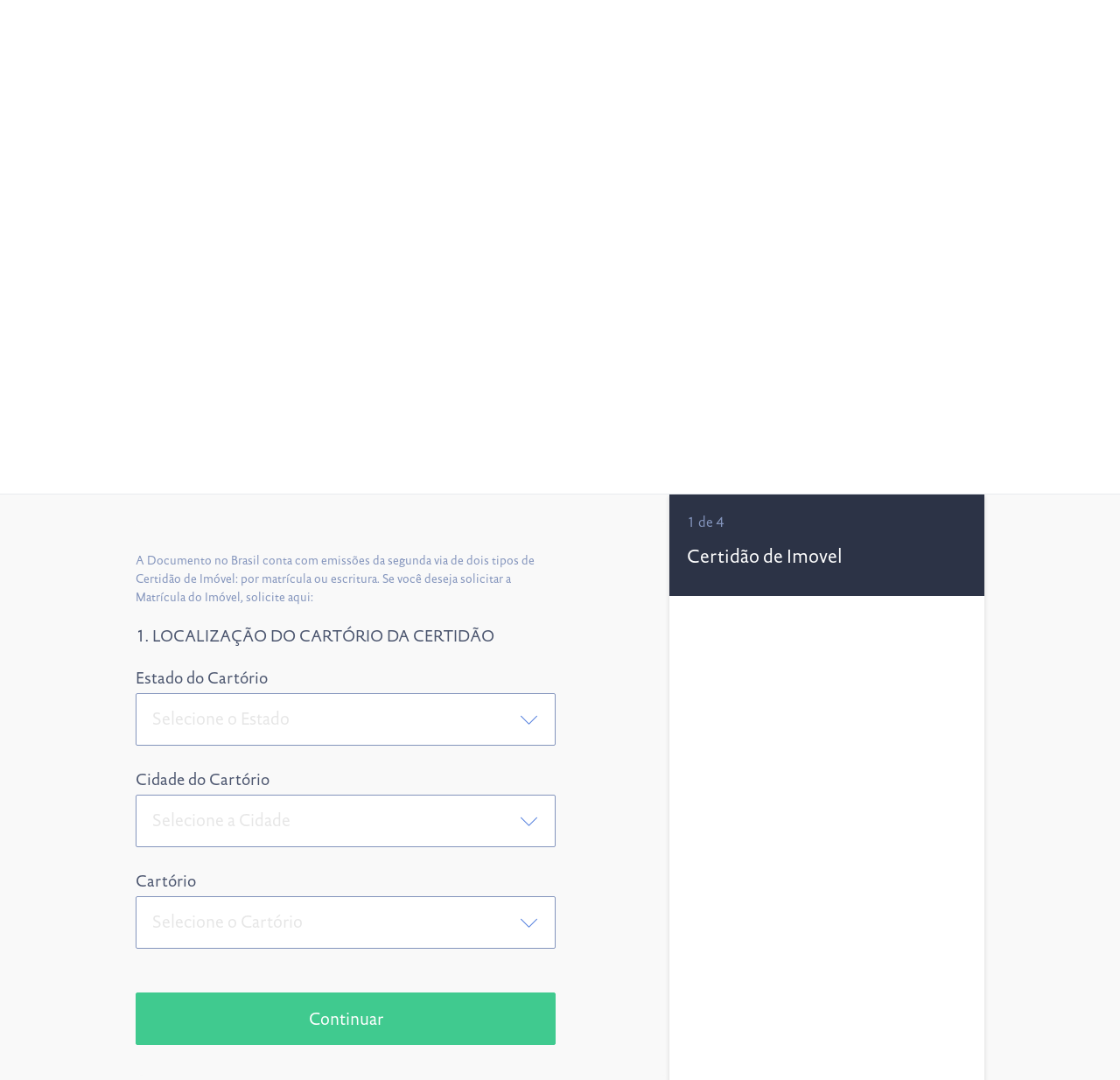

--- FILE ---
content_type: text/html; charset=UTF-8
request_url: https://certidao.cartorionobrasil.com.br/imovel
body_size: 19899
content:
<!DOCTYPE html>
<html lang="pt-br">
  <head>
    <meta charset="UTF-8" />
    <meta name="viewport" content="width=device-width, initial-scale=1" />
    <meta http-equiv="X-UA-Compatible" content="ie=edge" />
    
    <title>
    	        Certidão de Imóvel - Matricula - Documento no Brasil
          </title>

<!-- Google Tag Manager -->

<script>(function(w,d,s,l,i){w[l]=w[l]||[];w[l].push({'gtm.start':

new Date().getTime(),event:'gtm.js'});var f=d.getElementsByTagName(s)[0],

j=d.createElement(s),dl=l!='dataLayer'?'&l='+l:'';j.async=true;j.src=

'https://www.googletagmanager.com/gtm.js?id='+i+dl;f.parentNode.insertBefore(j,f);

})(window,document,'script','dataLayer','GTM-5MF3KR');</script>

<!-- End Google Tag Manager -->

<script src="https://browser.sentry-cdn.com/5.12.1/bundle.min.js" integrity="sha384-y+an4eARFKvjzOivf/Z7JtMJhaN6b+lLQ5oFbBbUwZNNVir39cYtkjW1r6Xjbxg3" crossorigin="anonymous">
</script>
<link rel="canonical" href="https://documentonobrasil.com.br/imovel" />
<link rel="stylesheet" href="./css5.1/sanitize.css" />
<link rel="stylesheet" href="./css5.1/linearicons.css" />
<link rel="stylesheet" href="./css5.1/materialize.min.css" />
<link rel="stylesheet" href="./css5.1/simplelightbox.min.css" />
<link rel="stylesheet" href="./css5.1/main.css?v=1.42" />
<link rel="stylesheet" href="./css5.1/selectize.css"/>


<script src="https://code.jquery.com/jquery-3.7.1.min.js"></script>
<script src="https://cdnjs.cloudflare.com/ajax/libs/materialize/1.0.0/js/materialize.min.js"></script>
<script src="https://cdnjs.cloudflare.com/ajax/libs/simplelightbox/1.17.2/simple-lightbox.min.js"></script>
<script src="https://cdn.jsdelivr.net/npm/jquery-validation@1.19.1/dist/jquery.validate.min.js"></script>
<script src="https://cdnjs.cloudflare.com/ajax/libs/jquery.mask/1.14.16/jquery.mask.min.js"></script>
<script src="./js5.1/jquery.card.js"></script>

<script src="./js5.1/main.js?vs=3.3"></script>
<script src="./js5.1/mp.js?vs=5.7"></script>
<script src="https://cdnjs.cloudflare.com/ajax/libs/selectize.js/0.12.6/js/standalone/selectize.min.js"></script>

<!-- Start VWO Async SmartCode -->
  <link rel="preconnect" href="https://dev.visualwebsiteoptimizer.com" />
  <script type='text/javascript' id='vwoCode'>
    window._vwo_code || (function() {
    var account_id=912569,
    version=2.1,
    settings_tolerance=2000,
    hide_element='body',
    hide_element_style = 'opacity:0 !important;filter:alpha(opacity=0) !important;background:none !important',
    /* DO NOT EDIT BELOW THIS LINE */
    f=false,w=window,d=document,v=d.querySelector('#vwoCode'),cK='vwo'+account_id+'settings',cc={};try{var c=JSON.parse(localStorage.getItem('_vwo'+account_id+'config'));cc=c&&typeof c==='object'?c:{}}catch(e){}var stT=cc.stT==='session'?w.sessionStorage:w.localStorage;code={use_existing_jquery:function(){return typeof use_existing_jquery!=='undefined'?use_existing_jquery:undefined},library_tolerance:function(){return typeof library_tolerance!=='undefined'?library_tolerance:undefined},settings_tolerance:function(){return cc.sT||settings_tolerance},hide_element_style:function(){return'{'+(cc.hES||hide_element_style)+'}'},hide_element:function(){if(performance.getEntriesByName('first-contentful-paint')[0]){return''}return typeof cc.hE==='string'?cc.hE:hide_element},getVersion:function(){return version},finish:function(e){if(!f){f=true;var t=d.getElementById('_vis_opt_path_hides');if(t)t.parentNode.removeChild(t);if(e)(new Image).src='https://dev.visualwebsiteoptimizer.com/ee.gif?a='+account_id+e}},finished:function(){return f},addScript:function(e){var t=d.createElement('script');t.type='text/javascript';if(e.src){t.src=e.src}else{t.text=e.text}d.getElementsByTagName('head')[0].appendChild(t)},load:function(e,t){var i=this.getSettings(),n=d.createElement('script'),r=this;t=t||{};if(i){n.textContent=i;d.getElementsByTagName('head')[0].appendChild(n);if(!w.VWO||VWO.caE){stT.removeItem(cK);r.load(e)}}else{var o=new XMLHttpRequest;o.open('GET',e,true);o.withCredentials=!t.dSC;o.responseType=t.responseType||'text';o.onload=function(){if(t.onloadCb){return t.onloadCb(o,e)}if(o.status===200){_vwo_code.addScript({text:o.responseText})}else{_vwo_code.finish('&e=loading_failure:'+e)}};o.onerror=function(){if(t.onerrorCb){return t.onerrorCb(e)}_vwo_code.finish('&e=loading_failure:'+e)};o.send()}},getSettings:function(){try{var e=stT.getItem(cK);if(!e){return}e=JSON.parse(e);if(Date.now()>e.e){stT.removeItem(cK);return}return e.s}catch(e){return}},init:function(){if(d.URL.indexOf('vwo_disable_')>-1)return;var e=this.settings_tolerance();w._vwo_settings_timer=setTimeout(function(){_vwo_code.finish();stT.removeItem(cK)},e);var t;if(this.hide_element()!=='body'){t=d.createElement('style');var i=this.hide_element(),n=i?i+this.hide_element_style():'',r=d.getElementsByTagName('head')[0];t.setAttribute('id','_vis_opt_path_hides');v&&t.setAttribute('nonce',v.nonce);t.setAttribute('type','text/css');if(t.styleSheet)t.styleSheet.cssText=n;else t.appendChild(d.createTextNode(n));r.appendChild(t)}else{t=d.getElementsByTagName('head')[0];var n=d.createElement('div');n.style.cssText='z-index: 2147483647 !important;position: fixed !important;left: 0 !important;top: 0 !important;width: 100% !important;height: 100% !important;background: white !important;';n.setAttribute('id','_vis_opt_path_hides');n.classList.add('_vis_hide_layer');t.parentNode.insertBefore(n,t.nextSibling)}var o='https://dev.visualwebsiteoptimizer.com/j.php?a='+account_id+'&u='+encodeURIComponent(d.URL)+'&vn='+version;if(w.location.search.indexOf('_vwo_xhr')!==-1){this.addScript({src:o})}else{this.load(o+'&x=true')}}};w._vwo_code=code;code.init();})();
    </script>
    <!-- End VWO Async SmartCode -->


<script>
Sentry.init({ dsn: 'https://68e3d73b3868407280fceb8400eb6c01@sentry.io/2326638' });
Sentry.setExtra("produto", JSON.parse(sessionStorage.getItem('produto')));
Sentry.setExtra("carrinho", JSON.parse(localStorage.getItem('carrinho')));
Sentry.setExtra("referrer", document.referrer);
</script>

  </head>
  <body>
  <!-- Google Tag Manager (noscript) -->

<noscript><iframe src="https://www.googletagmanager.com/ns.html?id=GTM-5MF3KR"

height="0" width="0" style="display:none;visibility:hidden"></iframe></noscript>

<!-- End Google Tag Manager (noscript) -->
  
        <div class="overlay overlay-menu" id="menu-backdrop"></div>
    
<div class="sidemenu" id="sidemenu">
  <header>
    <img
      src="./img5.1/logo-inverse.png"
      title="Documento no Brasil - Documento sempre disponível"
      class="menu-logo"
    />
    <img
      src="./img5.1/logo-inverse-reduzido.png"
      title="Documento no Brasil - Documento sempre disponível"
      class="menu-logo-mobile"
    />
    <a href="https://central.documentonobrasil.com.br/" target="_blank" class="btnSouCliente">
      <span class="icon-user"></span>
      Sou Cliente
    </a>
    <button type="button" class="button-close" id="close-menu-button">
      <span class="icon-cross"></span>
    </button>
  </header>
  <nav>
    <div role="menuitem" class="menu-item">
      <span class="icon-certidao"></span>
      <span class="label">Registro Civil</span>
    </div>
    <div class="menu-dropdown">
      <a href="./certidao-de-nascimento">Certidão de Nascimento</a>
      <a href="./certidao-de-casamento">Certidão de Casamento</a>
      <a href="./certidao-de-obito">Certidão de Óbito</a>
      <a href="./monitoramento-cpf-cnpj">Monitoramento de CPF / CNPJ</a>
      <a href="./certidao-de-interdicao">Certidão de Interdição</a>
      <a href="./certidao-de-procuracao">Certidão de Procuração</a>
    </div>
    <div role="menuitem" class="menu-item">
      <span class="icon-home3"></span>
      <span class="label">Certidão de Imóvel</span>
    </div>
    <div class="menu-dropdown">
      <a href="./certidao-de-imovel">Certidão de Imóvel</a>
      <a href="./certidao-penhordesafra">Certidão de Penhor de Safra</a>
      <a href="./pesquisa-de-bens">Pesquisa de Bens</a>
      <a href="./monitoramento-cpf-cnpj">Monitoramento de CPF / CNPJ</a>      
      <a href="./pacote-compra-venda-imoveis">Pacote de Certidões | Compra e Venda de Imóveis</a>
    </div>
    <div role="menuitem" class="menu-item">
      <span class="icon-register"></span>
      <span class="label">Notas</span>
    </div>
    <div class="menu-dropdown">
      <a href="./certidao-de-procuracao">Certidão de Procuração</a>
      <a href="./certidao-de-escritura">Certidão de Escritura</a>
      <a href="./monitoramento-cpf-cnpj">Monitoramento de CPF / CNPJ</a>
      <a href="./certidao-de-escritura-de-uniao-estavel">Certidão de Escritura de União estável</a>
	    <a href="./certidao-de-escritura-de-pacto-antenupcial">Certidão de Escritura de Pacto Antenupcial</a>
	    <a href="./certidao-de-escritura-de-compra-venda">Certidão de Escritura de Compra e Venda</a>
      <a href="./certidao-de-escritura-de-doacao">Certidão de Escritura de Doação</a>
	    <a href="./certidao-de-escritura-de-permuta">Certidão de Escritura de Permuta</a>
  	  <a href="./certidao-de-escritura-de-hipoteca">Certidão de Escritura de Hipoteca</a>
	    <a href="./certidao-de-escritura-de-inventario">Certidão de Escritura de Inventário</a>
	    <a href="./certidao-de-escritura-de-testamento">Certidão de Escritura de Testamento</a>
 	    <a href="./certidao-de-escritura-de-emancipacao">Certidão de Escritura de Emancipação</a>
 	    <a href="./certidao-de-escritura-de-divorcio">Certidão de Escritura de Divórcio</a>
 	    <a href="./certidao-de-escritura-de-ata-notarial">Certidão de Escritura de Ata Notarial</a>
    </div>
    <div role="menuitem" class="menu-item">
      <span class="icon-hammer2"></span>
      <span class="label">Certidão de Protesto</span>
    </div>
    <div class="menu-dropdown">
      <a href="./certidao-de-protesto">Certidão de Protesto</a>
      <a href="./pesquisa-protesto">Pesquisa de Protesto</a>
      <a href="./monitoramento-cpf-cnpj">Monitoramento de CPF / CNPJ</a>
      <a href="./certificado-digital">Certificado Digital A1 (e-CPF)</a>
    </div>    
    <div role="menuitem" class="menu-item">
      <span class="icon-magnifier"></span>
      <span class="label">Pesquisa</span>
    </div>
    <div class="menu-dropdown">
      <a href="./pesquisa-de-bens">Pesquisa de Bens</a>
      <a href="./pesquisa-protesto">Pesquisa de Protesto</a>
      <a href="./pesquisa-de-processos">Pesquisa de Processos Judiciais</a>
      <a href="./monitoramento-cpf-cnpj">Monitoramento de CPF / CNPJ</a>
      <a href="./pesquisa-veiculo-completo">Pesquisa de Veículo Completo</a>
      <a href="./pesquisa-leilao-veiculo">Pesquisa de Leilão de Veículo</a>
      <a href="./pesquisa-gravame">Pesquisa de Gravame de Veículo</a>
      <a href="./pesquisa-debitos-multas">Pesquisa de Débitos e Multas</a>
      <a href="./pesquisa-aeronave">Pesquisa de Aeronave</a>
      <a href="./pesquisa-cadastro-imovel-rural">Pesquisa de Cadastro de Imóvel Rural</a>
      <a href="./pesquisa-inventario">Pesquisa de Inventário</a>
      <a href="./pesquisa-sintegra-estadual">Pesquisa Sintegra Estadual</a>
      <a href="./pesquisa-nascimento">Pesquisa de Certidão de Nascimento</a>
      <a href="./pesquisa-casamento">Pesquisa de Certidão de Casamento</a>
      <a href="./pesquisa-obito">Pesquisa de Certidão de Óbito</a>
      <!-- <a href="./pesquisa-procuracao">Pesquisa de Procuração</a>
      <a href="./pesquisa-escritura">Pesquisa de Escritura</a> -->
    </div>
    
    <div role="menuitem" class="menu-item">
      <span class="label">Outros Emissores Federais</span>
    </div>
    <div class="menu-dropdown">    
      <a href="./certidao-antecedentescriminais">Certidão de Antecedentes Criminais</a>
      <a href="./cndtnida-certidao-debitos-tributos-federais">Receita Federal - Certidão Negativa de Débitos Relativos aos Tributos Federais e à Divida Ativa da União (CNTNIDA)</a>
      <a href="./certidao-de-quitacao-eleitoral">TSE - Certidão de Quitação Eleitoral</a>
      <a href="./monitoramento-cpf-cnpj">Monitoramento de CPF / CNPJ</a>
      <a href="./certificado-digital">Certificado Digital A1 (e-CPF)</a>
      <a href="./cndt-certidao-negativa-debito-trabalhista">TST - Certidão Negativa de Débitos Trabalhistas (CNDT)</a>
      <a href="./certidao-stm-acoescriminais">STM - Certidão Negativa de Ações Criminais</a>
      <a href="./certidao-mpf-negativa">MPF - Certidão Negativa</a>
      <a href="./certidao-de-distribuicao">TRF - Certidão de Distribuição da Justiça Federal</a>
      <a href="./certidao-propriedade-aeronave">Certidão de Propriedade de Aeronave</a>
      <a href="./certidao-ibama-embargos">Certidão IBAMA - Certidão de Embargos</a>
      <a href="./certidao-ibama">Certidão Negativa de Débitos (CND) do Ibama</a>
      <a href="./certidao-improbidade-administrativa">CNJ - Improbidade Administrativa e Inelegibilidade</a>
      <a href="./certidao-negativa-de-fgts">FGTS - Certidão Negativa do FGTS</a>
      <a href="./certidao-mt-cota-legal">MT - Certidão de Cumprimento da Cota Legal de PCDs</a>
      <a href="./certidao-mt-debitos">MT - Certidão de Débitos</a>
      <a href="./certidao-mt-infracoes-trabalhistas">MT - Certidão de Infrações Trabalhistas</a>
      <a href="./certidao-cafir">Receita Federal - Cadastro de Imóveis Rurais (CAFIR)</a>
      <a href="./certidao-itr">Receita Federal - Certidão de Tributos Federais e Dívida da União de Imóvel Rural (ITR)</a>
      <a href="./certidao-stf-distribuidor">STF - Certidão Distribuidor</a>
      <a href="./certidao-stj">STJ - Certidão do STJ</a>      
      <a href="./certidao-negativa-tcu">TCU - Certidão de Tribunal de Contas</a>
    </div>

    <div role="menuitem" class="menu-item">
      <span class="label">Outros Emissores Estaduais</span>
    </div>
    <div class="menu-dropdown">
      <a href="./certidao-justica-estadual">TJ - Certidão de Distribuição Estadual (Cível, Criminal, Falência)</a>
      <a href="./certidao-debitos-estaduais">SEFAZ- Certidão Negativa de Débitos Tributrários Estaduais (CND Estadual)</a>
      <a href="./certidao-debitos-ambientais">Certidão Negativa de Débitos Ambientais</a>
      <a href="./certidao-empresa">Junta Comercial - Certidão da Empresa</a>
      <a href="./certidao-inquerito-civil">MPE - Certidão de Inquérito Civil</a>
      <a href="./certidao-inquerito-criminal">MPE - Certidão de Inquérito Criminal</a>
      <a href="./debitos-tributarios-pge">PGE - Certidão de Tributos da Procuradoria Geral do Estado</a>
      <a href="./certidao-acoes-trabalhistas">TRT - Certidão de Ações Trabalhistas (CEAT)</a>
    </div>

    <div role="menuitem" class="menu-item">
      <span class="label">Outros Emissores Municipais</span>
    </div>
    <div class="menu-dropdown">
      <a href="./certidao-debitos-municipais">SEFAZ - Certidão Negativa de Débitos Tributários Municipais (CND Municipal)</a>
      <a href="./capa-iptu">Capa de IPTU</a>
      <a href="./certidao-ambiental-municipal">Certidão Ambiental Municipal</a>
      <a href="./certidao-dados-cadastrais-imovel">Certidão de Dados Cadastrais do Imóvel</a>
      <a href="./certidao-valor-venal">Certidão de Valor Venal</a>
      <a href="./certidao-iptu">Certidão Negativa de Débitos de Tributos Imobiliários</a>
      <a href="./extrato-debitos-municipais">Extrato de Débitos Municipais</a>
    </div>

    <div role="menuitem" class="menu-item">
      <span class="label">Tradução / Apostilamento</span>
    </div>
    <div class="menu-dropdown">
      <a href="./traducao-apostilamento">Tradução Juramentada & Apostilamento de Haia</a>
    </div>
  
    <div class="extra-links">
      <a href="https://central.documentonobrasil.com.br" target="_blank">Central do Cliente</a>
      <a href="./quem-somos">Quem somos</a>
      <a href="./faleconosco">Fale conosco</a>
      <a href="./empresas">Para empresas</a>
      <a href="#modal-prazo-entrega" class="hidden-inline-phone-down modal-trigger">Prazos e garantias</a>
      <a href="./termos">Termos e políticas</a>
    </div>
  </nav>
</div>
<header id="main-header">
  <div class="topbar">
    <div class="toolbar">
      <div class="toolbar-item">
                  <button type="button" class="topbar-button button-menu" id="menu-button">
            <span class="icon-menu"></span>
          </button>
                <a href="./" class="topbar-logo">          <img
            src="./img5.1/logo.png"
            title="Documento no Brasil - Seu documento sempre disponível"
          />
        </a>      </div>
                    <div class="topbar-search" id="topbar-search">
          <div class="input-field form-search">
            <span class="icon-magnifier"></span>
            <input type="text" placeholder="Qual documento você precisa?" id="input-search" class="autocomplete" />
          </div>
          <div class="search-results" id="search-results">
          </div>
        </div>
                          <div class="toolbar-item">
          <a href="./carrinho" class="topbar-button button-cart">
            <div class="items-badge" style="display:none">0</div>
            <span class="icon-cart"></span>
          </a>

          <a href="https://central.documentonobrasil.com.br/" target="_blank" class="btnSouCliente">
            <span class="icon-user"></span>
            Sou Cliente
          </a>
        </div>
          </div>
  </div>
  <div class="overlay overlay-search" id="search-backdrop"></div>
</header>

<script>
  var item_product_name = "certidao-matricula";
</script>

<div class="breadcrumbs-header">
      <div class="breadcrumbs">
  <a href="./">Página inicial</a>
  <span>»</span>
  <span>Certidão de Imóvel</span>
</div>

    </div>
    <div class="certidao-image-details">
  <div class="certidao-image">
    <a href="./"><span class="icon-arrow-left"></span></a>
    <img
      src="https://documentonobrasil.com.br/img5.1/certidao-imovel-cropped.jpg"
      srcset="https://documentonobrasil.com.br/img5.1/certidao-imovel-cropped.jpg 2x"
      class="phone-down"
    />
    <img src="https://documentonobrasil.com.br/img5.1/certidao-imovel.jpg" class="phone-up" />
    <div
      role="button"
      class="button button-primary button-sm"
      onclick="abrirCertidaoGaleria()"
    >
      <span class="icon-picture"></span>
     Visualize a imagem da certidão
    </div>
    <div class="certidao-gallery hide">
      <a
        href="https://documentonobrasil.com.br/img5.1/certidao-imovel.jpg"
        title="Certidão de Imóvel"
      ></a>
    </div>
    
    
      <div class="infos-gallery hide">
    <a
        href="https://documentonobrasil.com.br/img5.1/como_identificar_PEDIDO_IMOVEL-SP.jpg"
        title="Certidão de Imóvel"
      ></a>
      
    </div>
    </div>
  
  
  
  
  <div class="certidao-details">
    <h1>Certidão de Imóvel</h1>
    <div class="details-row">
      <div class="details-description">
        <p>
        A Certidão de Imóvel é o documento no qual é anotado o registro do imóvel, e que comprova que o ato foi realizado. É a partir do registro (feito por ato cartorial) que é possível declarar quem é o proprietário do imóvel. Além disso, é possível saber se a propriedade deste bem está sendo transmitida de uma pessoa para outra.
        </p>
      </div>
     <!-- <div class="details-value">
        <h5>
          a partir de
          <span
            class="badge badge-primary badge-circle tooltipped"
            data-tooltip="O preço pode variar de acordo com o cartório escolhido e tipo de envio (papel ou eletrônica)"
          >
            <span class="icon-question"></span>
          </span>
        </h5>
        <h3 class="price-value">R$ 129,90</h3>
        <h4 class="price-note">3x R$ 43,30 sem juros</h4>
      </div>-->
    </div>
    <div class="details-links">
      <a href="#modal-formas-pagamento" class="details-link modal-trigger">
        <span class="icon-credit-card"></span>
        <span class="link-label">Veja as formas de pagamento</span>
      </a>
      <a href="#modal-prazo-entrega" class="details-link modal-trigger">
        <span class="icon-calendar-full"></span>
        <span class="link-label">Calcule o prazo de entrega</span>
      </a>
      <a href="#modal-compra-garantida" class="details-link modal-trigger">
        <span class="icon-medal-empty"></span>
        <span class="link-label">Compra garantida</span>
      </a>
      <a href="#modal-sobre-servico" class="details-link modal-trigger">
        <span class="icon-briefcase"></span>
        <span class="link-label">Sobre o serviço</span>
      </a>
    </div>
  </div>
</div>




        </div>
      </div>
    </div>
  </div>
</div>


<div class="layout-2-columns">
  <div class="layout-container">
    <div class="column-form">
      <div id="etapa-1" class="step-form-container">
        <div class="step-form">
          <p>
           A Documento no Brasil conta com emissões da segunda via de dois tipos de Certidão de Imóvel: por matrícula ou escritura. Se você deseja solicitar a Matrícula do Imóvel, solicite aqui:
          </p>
          <h1 id="etapa-2">1. Localização do cartório da certidão</h1>

          <form action="nascimento" id="formPasso" novalidate="novalidate" method="POST" data-parte="1">
            <div class="form-body">
              <div class="input-field" id="estados_">
                <label>Estado do Cartório</label>
                <select class="data-hj-whitelist" name="estado" id="estadoSelect" data-placeholder="Selecione o Estado" data-msg-error="Localização: Selecione o Estado do Cartório">
                  <option value="" disabled selected>Selecione o estado</option>
                                    <optgroup label=""></optgroup>
                </select>
                <!--<div class="input-field-enabling-check">
                  <label>
                  <input type="checkbox" class="filled-in" />
                  <span>Não sei o estado</span>
                  </label>
                </div>-->
                <span class="error-message">Preencha os campos</span>
              </div>
              <div class="input-field <!--error-->"  id="cidades1_">
                <label>Cidade do Cartório</label>
                <select class="form-control listaCidade data-hj-whitelist" data-placeholder="Selecione a Cidade"  name="cidade" id="cidadeSelect" data-msg-error="Localização: Selecione a Cidade do Cartório">
                  <option value="" disabled selected>Selecione a Cidade</option>
                                    <optgroup label=""></optgroup>
                </select>
                <!--<div class="input-field-enabling-check">
                  <label>
                  <input type="checkbox" class="filled-in" />
                  <span>Não sei a cidade</span>
                  </label>
                </div>-->
                <span class="error-message">Preencha os campos</span>
              </div>
              <div class="input-field"  id="cartorios1_">
                <label>Cartório</label>
                <select class="form-control listaCartorio data-hj-whitelist" data-placeholder="Selecione o Cartório" name="cartorio" id="cartorioSelect" data-msg-error="Localização: Selecione o Cartório">
                  <option value="" disabled selected>Selecione o cartório</option>
                                    <optgroup label=""></optgroup>
                </select>
                <!--<div class="input-field-enabling-check">
                  <label>
                  <input type="checkbox" class="filled-in" id="naoSeiCivil"/>
                  <span>Não sei o cartório</span>
                  </label>
                </div>-->
                <span class="error-message">Preencha os campos</span>
              </div>
              
            
            </div>
            <button type="submit" class="button button-continue block" id='buttonNext' disabled>
           Continuar
            </button>
          </form>
        </div>
      </div>
    </div>
    <div class="column-summary">
  <div class="step-bar box-follow-scroll">
    <div class="bar-content">
      <div class="bar-info">
        <div class="bar-current-step">
          1&nbsp;de&nbsp;4
        </div>
        <h2 class="bar-item tipoCertidaoDesc"></h2>
        <div class="bar-price">
          <div class="price-value"></div>
          <div class="price-note"></div>
        </div>
       
      </div>
       <div class="bar-price-msg">
        <div class="price-note"><p id="text-price-description"></p></div>
        </div>
        
      <div class="bar-button" style="display:none;">
        <button
          type="button"
          class="button button-primary block"
          onclick="$('#buttonNext').click()"
          >
        Comprar
        </button>
      </div>
    </div>
  </div>
  <div class="column-summary-body">
    <div class="step-form-container step-form-done" >
      <div class="cart-items"></div>
      <div id="scr-etapa-2-done" class="step-form" style="display:none">
        <div class="step-form-header">
          <div>
            <h1 id="titulo">1. Localização do cartório da certidão</h1>
            <a href="./" class="link linksEdit">editar</a>
          </div>
        </div>
        <div class="step-items-done dadosCartorio">
          <div class="step-item-done with-icon">
            <span class="icon-map-marker"></span>
            <div class="item-description">
              Carregando...
            </div>
            <div class="value">
              Carregando...
            </div>
          </div>
          

        </div>
        
      </div>
      <div id="scr-etapa-3-done" class="step-form" style="display:none">
        <div class="step-form-header">
          <div>
            <h1>2. Dados da certidão</h1>
            <a href="./" class="link linksEdit">editar</a>
          </div>
        </div>
        <div class="step-items-done items_dadosCertidao">
          
        </div>
      </div>
      <div id="scr-etapa-4-done" class="step-form" style="display:none">
        <div class="step-form-header">
          <div>
            <h1>3. Formato</h1>
            <a href="./formato" class="link">editar</a>
          </div>
        </div>
        <div class="step-items-done">
          <div class="step-item-done">
            <p id="tipoFormato">
              Certidão em papel
            </p>
            <span class="text-note" id="text-note">Enviada no endereço</span>
          </div>
        </div>
      </div>
    </div>
  </div>
</div>
<div id="modal-default-loading" class="modal modal-boxed">
  <div class="modal-content lg-padding">
    <div class="modal-header">
    </div>
    <div class="modal-body">
      <div class="center">
        <div class="loading loading-2"></div>
      </div>
      <p class="mt-10 mb-20">
        Carregando...
      </p>
    </div>
  </div>
</div>
<script>
/*
var target = document.querySelector(".price-note");
var observer = new MutationObserver(function (mutations) {
  mutations.forEach(function (mutation) {
    console.log(mutation.type);
    if(mutation.type == 'childList'){
      $('.price-note').find('#text-price-description').text("Este valor inclui todas as custas do documento e a taxa de serviço para entrega da Documento no Brasil");
    }
  });
});
var config = { attributes: true, childList: true, characterData: true,subtree:true };
observer.observe(target, config);
*/
</script>
<div id="modal-default-erro" class="modal modal-boxed">
  <div class="modal-content lg-padding">
    <div class="modal-header">
      <a href="#!" class="modal-close"><span class="icon-cross"></span></a>
    </div>
    <div class="modal-body">
      <span class="icon-warning"></span>
      <p id="texto-alerta-erro">
      </p>
    </div>
  </div>
</div>  </div>
</div>
</div>
</div>
</div>

<div class="step-form-next-steps">
  <div>
    <h2>
     
    </h2>
  </div>
  
  
</div>

<script>
  var tipoCertidao = 5;
  var tipoCertidaoDesc = "Certidão de Imovel";
  var opTipoCert = "Imovel";
  var links = [opTipoCert.toLowerCase(),'dados-imovel'];
  var item_product_name = "certidao-matricula";
</script>

<script src="js5.1/cartorios.js?vs=2.1"></script>
  <div class="desc-reviews">
  <div class="button-tabs button-tabs-lg">
    <label class="button-tab">
      <input
        type="radio"
        name="certidao-desc-reviews"
        value="certidao-desc"
        checked="checked"
      />
      <div class="tab-label">
        Descrição
      </div>
    </label>
    <label class="button-tab">
      <input
        type="radio"
        name="certidao-desc-reviews"
        value="certidao-reviews"
      />
      <div class="tab-label">
        Avaliações
      </div>
    </label>
  </div>

  <div class="button-tab-content">
    <div id="certidao-desc" class="tab-content active">
      <div class="content-more-less">
        <div class="content-box" style="max-height: 180px">
        <h2>Serviço de solicitação de certidão de imóvel:</h2>

<p style='margin-top:0cm'>Certidão
de imóvel é o documento mais importante de um imóvel, e que consta as
principais informações sobre um imóvel.</p>

<p style='margin-top:0cm'>Dados
fundamentais de uma certidão de imóvel:</p>

<p style='margin-top:0cm'>-
Número de matrícula: É o número de registro do imóvel. A identificação do
imóvel nos registros dos cartórios de imóveis. Essas informações são únicas e
diferentes para cada imóvel.</p>

<p style='margin-top:0cm'>-
Características do imóvel: Tamanho e dimensões do imóvel são descritos na
certidão de imóvel.</p>

<p style='margin-top:0cm'>-
Detalhes do imóvel: Informações especificas sobre a propriedade e
características do imóvel.</p>

<p style='margin-top:0cm'>-
Dados dos proprietários: Informações completas dos proprietários do imóvel.</p>

<p style='margin-top:0cm'>A
certidão de imóvel é extremamente útil para diversas atividades dentre elas
por:</p>

<p style='margin-top:0cm'>-
Compra e venda de imóvel</p>

<p style='margin-top:0cm'>-
Inventário</p>

<p style='margin-top:0cm'>-
Testamento</p>

<p style='margin-top:0cm'>-
Financiamento</p>

<p style='margin-top:0cm'>-
Processos financeiros, como financiamento</p>

<p style='margin-top:0cm'>-
Processos judiciais entre outros.</p>

<p style='margin-top:0cm'>Existem
quatro tipos fundamentais de certidões imóveis, que são:</p>

<p style='margin-top:0cm'>-
Certidão de matrícula, que é o registro do imóvel. Pode ser designada como a
referência para a localização da certidão de imóvel no sistema dos cartórios de
imóveis, e apresenta todas as informações presentes no registro até o momento
em que a certidão foi emitida;</p>

<p style='margin-top:0cm'>-
Certidão transcrição é a reprodução de um escrito. Ela pode ser feita por
cópia, resumo ou como extrato. Nesse documento as informações mais comuns são
sobre os proprietários do imóvel;</p>

<p style='margin-top:0cm'>-
Certidão vintenária abrange o histórico de registro dos últimos vinte anos do
imóvel. O que vai caracterizar uma certidão de imóvel como do tipo vintenária é
o tempo de registro que foi computado desde o momento em que foi aberto a
matrícula.</p>

<p style='margin-top:0cm'>-
Certidão de inteiro teor de ônus e ações é a certidão que contém todos os atos
praticados, incluindo registros e averbações. Esse documento pode ser positivo
ou negativo. A certidão positiva ocorre quando há algum ônus, como penhora,
hipoteca ou usufruto.</p>

<p style='margin-top:0cm'>Existem
dois formatos de segunda via da certidão de imóvel:</p>

<p style='margin-top:0cm'>-
Certidão em papel: É a certidão digitada e impressa em papel pelo cartório
oficial;</p>

<p style='margin-top:0cm'>-
Certidão eletrônica: É a certidão em formato eletrônico em PDF, assinada
digitalmente pelo cartório. Assim como a certidão em papel. a certidão
eletrônica não tem validade. No entanto, pode ser apresentada apenas em formato
eletrônico - por e-mail, pen drive ou whatsapp.</p>

<p style='margin-top:0cm'>E
como serviço adicional a segunda via da Certidão de Imóvel pode ser apostilada,
ou seja, estar de acordo com a Apostila de Haia, o que torna válida para ser
apresentada em outros países.</p>

<p style='margin-top:0cm'>Outro
serviço que pode ser adicionado é a tradução juramentada, que traduz a certidão
de imóvel original para um idiota estrangeiro, sem que se perca a validade
oficial.</p>

<p style='margin-top:0cm'>Preencha
os dados acima e solicite a segunda via de certidão de imóvel que você precisa.</p>

<p style='margin-top:0cm'>Caso
não saiba o cartório de registro. Basta selecionar “Não sei” que fazemos a
busca nos cartórios para localizar sua certidão de imóvel.</p>

<h2 style='margin-bottom:12.0pt;line-height:150%'>Certidão de matricula de
imóvel: O que é e para o que serve? </h2>

<p style='margin-bottom:12.0pt;line-height:150%'>A compra de um
imóvel é a concretização de um sonho para muitas pessoas, entretanto, o
processo de aquisição envolve inúmeras burocracias. Dentre todos os documentos
necessários, a certidão de matrícula de imóvel é um dos documentos mais
importantes a serem consultados.</p>

<p style='margin-bottom:12.0pt;line-height:150%'>A certidão é
responsável por informar se os dados sobre o imóvel estão atualizados e as
questões legais estão regularizadas. Quando ocorre a aquisição, por exemplo, a
atualização da matrícula se faz necessária para registrar a transferência da
propriedade para o novo dono.</p>

<p style='margin-bottom:12.0pt;line-height:150%'>Para compreender
melhor quais informações você encontrará em uma certidão de matrícula de imóvel
e em casos ela é necessária, continue a leitura deste artigo com a gente.</p>

<h2 style='margin-bottom:12.0pt;line-height:150%'>Por que é necessário
registrar um imóvel? </h2>

<p style='margin-bottom:12.0pt;line-height:150%'>Primeiramente,
o registro de um imóvel busca garantir a transparência e a segurança jurídica em
transações imobiliárias, se após o pagamento a compra não está registrada você não
é efetivamente dono.</p>

<p style='margin-bottom:12.0pt;line-height:150%'>Dessa forma, todas
as cidades possuem cartórios exclusivos para registros imobiliários. Esses
cartórios têm como propósito armazenar informações referentes as propriedades
localizadas naquela região. </p>

<p style='margin-bottom:12.0pt;line-height:150%'>As informações
de registro podem ser solicitadas por qualquer pessoa, sendo assim, quem
estiver interessado na compra de um imóvel (e possui o número da matricula)
pode consultar detalhes como:</p>

<p  style='margin-bottom:12.0pt;text-indent:
-18.0pt;line-height:150%'>
>&nbsp;&nbsp;&nbsp;&nbsp;&nbsp;&nbsp;&nbsp;&nbsp;
Metragem;</p>

<p style='margin-bottom:12.0pt;text-indent:
-18.0pt;line-height:150%'>
>&nbsp;&nbsp;&nbsp;&nbsp;&nbsp;&nbsp;&nbsp;&nbsp;
Proprietário;</p>

<p style='margin-bottom:12.0pt;text-indent:
-18.0pt;line-height:150%'>
>&nbsp;&nbsp;&nbsp;&nbsp;&nbsp;&nbsp;&nbsp;&nbsp;
Possíveis impeditivos da venda passados;</p>

<p style='margin-bottom:12.0pt;text-indent:
-18.0pt;line-height:150%'>
>&nbsp;&nbsp;&nbsp;&nbsp;&nbsp;&nbsp;&nbsp;&nbsp;
Garantias e penhoras;</p>

<p style='margin-bottom:12.0pt;text-indent:-18.0pt;
line-height:150%'>·&nbsp;&nbsp;&nbsp;&nbsp;&nbsp;&nbsp;&nbsp;&nbsp;
Entre outras informações.</p>

<h2 style='margin-bottom:12.0pt;line-height:150%'>O que é a certidão de
matrícula?</h2>

<p style='margin-bottom:12.0pt;line-height:150%'>A certidão de matrícula
de imóvel é um documento que informa a história legal completa de uma
propriedade, incluindo inclusive todas as mudanças de proprietários desde o seu
registro em cartório. </p>

<p style='margin-bottom:12.0pt;line-height:150%'>A certidão,
geralmente, é requisitada para levantamento de informações a respeito de uma
determinada propriedade. Veja os principais cenários onde a certidão é solicitado:</p>

<p  style='margin-bottom:12.0pt;text-indent:
-18.0pt;line-height:150%'>
>&nbsp;&nbsp;&nbsp;&nbsp;&nbsp;&nbsp;&nbsp;&nbsp;
Negociações de compra e venda;</p>

<p style='margin-bottom:12.0pt;text-indent:
-18.0pt;line-height:150%'>
>&nbsp;&nbsp;&nbsp;&nbsp;&nbsp;&nbsp;&nbsp;&nbsp;
Financiamento imobiliário e outras transações de crédito
imobiliário;</p>

<p style='margin-bottom:12.0pt;text-indent:-18.0pt;
line-height:150%'>·&nbsp;&nbsp;&nbsp;&nbsp;&nbsp;&nbsp;&nbsp;&nbsp;
Comprovação de titularidade.</p>

<p style='margin-bottom:12.0pt;line-height:150%'>A declaração
traz um número único de identificação da propriedade, chamada de matrícula, que
é indispensável para demonstrar a regularidade do imóvel perante aos órgão
públicos responsáveis. </p>

<p style='margin-bottom:12.0pt;line-height:150%'>Vale ressaltar
ainda que a matrícula é um dos, se não o primeiro, documento emitido no
processo de construção de um imóvel em perímetro urbano.  </p>

<p style='margin-bottom:12.0pt;line-height:150%'>O documento
funciona como uma espécie de certidão de “nascimento” registrando a propriedade
nos livros do Cartório de Registro de Imóveis do Município ou cartório
responsável pela região. </p>

<p style='margin-bottom:12.0pt;line-height:150%'>Além disso, caso
a situação do imóvel tenha sido alterada, a atualização na matrícula também
deve ocorrer para manter a legalidade da propriedade e evitar multas.</p>

<h2 style='margin-bottom:12.0pt'>Como se abre uma matrícula do imóvel?</h2>

<p style='margin-bottom:12.0pt;line-height:150%'>Para abrir uma
matrícula é preciso levar ao cartório um dos seguintes documentos:</p>

<p  style='margin-bottom:12.0pt;text-indent:
-18.0pt;line-height:150%'>
>&nbsp;&nbsp;&nbsp;&nbsp;&nbsp;&nbsp;&nbsp;&nbsp;
Escritura pública; ou</p>

<p style='margin-bottom:12.0pt;text-indent:-18.0pt;
line-height:150%'>·&nbsp;&nbsp;&nbsp;&nbsp;&nbsp;&nbsp;&nbsp;&nbsp;
Instrumento particular (contrato de compra e venda).</p>

<p style='margin-bottom:12.0pt;line-height:150%'>Para dar
continuidade a processo de registro, o tabelião cria uma nova matrícula apenas
nos seguintes cenários:</p>

<p  style='margin-bottom:12.0pt;text-indent:
-18.0pt;line-height:150%'>
>&nbsp;&nbsp;&nbsp;&nbsp;&nbsp;&nbsp;&nbsp;&nbsp;
Quando não houver mais espaço nos livros anteriores para registrar
a transmissão do imóvel e eventuais observações;</p>

<p style='margin-bottom:12.0pt;text-indent:
-18.0pt;line-height:150%'>
>&nbsp;&nbsp;&nbsp;&nbsp;&nbsp;&nbsp;&nbsp;&nbsp;
Quando ocorrer a unificação de um ou mais imóveis matriculados.
Sendo assim, as escrituras dos imóveis unificados são descartadas para a
criação de uma matrícula com as características do novo imóvel.</p>

<p style='margin-bottom:12.0pt;text-indent:
-18.0pt;line-height:150%'>
>&nbsp;&nbsp;&nbsp;&nbsp;&nbsp;&nbsp;&nbsp;&nbsp;
Quando ocorrer uma alteração na forma de utilização do imóvel, ou
seja, o imóvel mudou a sua finalidade de comercial para residencial, por
exemplo.</p>

<p style='margin-bottom:12.0pt;text-indent:-18.0pt;
line-height:150%'>·&nbsp;&nbsp;&nbsp;&nbsp;&nbsp;&nbsp;&nbsp;&nbsp;
Quando for desejado pelo proprietário, mesmo sem motivo aparente.
Entretanto, o(s) proprietário(s) deve arcar com as despesas dos atos
registrais.</p>

<h2 style='margin-bottom:12.0pt;line-height:150%'>Quem pode solicitar a
matrícula atualizada de imóvel?</h2>

<p style='margin-bottom:12.0pt;line-height:150%'>As informações
do imóvel podem ser consultadas por meio do número da matrícula a qualquer
momento. Por se tratar de um documento público, a matrícula de um imóvel pode
ser consultada por qualquer cidadão.</p>

<p style='margin-bottom:12.0pt;line-height:150%'>Contudo, é
necessário saber o número da matrícula para fazer a requisição. Sem o número não
é possível achar as informações registradas em cartório. O número da matrícula
também é necessário caso seja necessário atualizar os dados no histórico do
imóvel.</p>

<h2 style='margin-bottom:12.0pt;line-height:150%'>Quais informações estão
disponíveis na certidão de matrícula de imóvel.</h2>

<p style='margin-bottom:12.0pt;line-height:150%'>Como
explicamos no início do artigo, a matrícula do imóvel contém todas as
informações de identificação de um imóvel, indicando a situação atualizada da
propriedade.</p>

<p style='margin-bottom:12.0pt;line-height:150%'>Porém, antes
de você solicitar a matrícula de um imóvel, é necessário compreender qual o seu
conteúdo para evitar frustrações desnecessárias. Na certidão de matrícula de
imóvel consta:</p>

<p  style='margin-bottom:12.0pt;text-indent:
-18.0pt;line-height:150%'>·&nbsp;&nbsp;&nbsp;&nbsp;&nbsp;&nbsp;&nbsp;&nbsp;
Endereço do imóvel;</p>

<p style='margin-bottom:12.0pt;text-indent:
-18.0pt;line-height:150%'>·&nbsp;&nbsp;&nbsp;&nbsp;&nbsp;&nbsp;&nbsp;&nbsp;
Metragem;</p>

<p style='margin-bottom:12.0pt;text-indent:
-18.0pt;line-height:150%'>·&nbsp;&nbsp;&nbsp;&nbsp;&nbsp;&nbsp;&nbsp;&nbsp;
Proprietários atuais;</p>

<p style='margin-bottom:12.0pt;text-indent:-18.0pt;
line-height:150%'>·&nbsp;&nbsp;&nbsp;&nbsp;&nbsp;&nbsp;&nbsp;&nbsp;
Histórico de transações.</p>

<p style='margin-bottom:12.0pt;line-height:150%'>Além disso, a
declaração também informa a existência de débitos, multas ou ônus do imóvel. De
maneira resumida, os ônus representam qualquer tipo de obrigações que recaem sobre
uma propriedade.</p>

<p style='margin-bottom:12.0pt;line-height:150%'>Por exemplo,
se o imóvel foi utilizado como garantia em um financiamento, essa informação constará
na matrícula.</p>

<h2 style='margin-bottom:12.0pt;line-height:150%'>Por que ela é exigida para
financiamento imobiliário?</h2>

<p style='margin-bottom:12.0pt;line-height:150%'>A pessoa que
estiver interessada em conseguir um financiamento imobiliário para adquirir um
imóvel deve ter um cuidado redobrado na hora de realizar este processo. A
exigência da certidão de matrícula do imóvel buscar mitigar qualquer crime ou
ato de má fé.</p>

<p style='margin-bottom:12.0pt;line-height:150%'>Além da
certidão de matrícula, as instituições financeiras também solicitam a certidão
negativa do comprador.</p>

<p style='margin-bottom:12.0pt;line-height:150%'>Isso garante
que a parte interessada em adquirir o bem realmente possui capacidade jurídica de
dar prosseguimento ao processo de compra – com a conferencia de ambas as
documentações, todas as partes envolvidas na transação ganham.</p>

<p style='margin-bottom:12.0pt;line-height:150%'>Em relação ao
imóvel, a certidão é necessária para garantir que a propriedade está dentro da
lei e também está de acordo com os requisitos de algumas linhas de financiamento.</p>

<p style='margin-bottom:12.0pt;line-height:150%'>Entretanto, o
principal benefício está no fato de que a certidão informará o comprador o
estado da propriedade. É possível descobrir se há pendências, dívidas ou ação
judicial, entre outros problemas legais.</p>

<p style='margin-bottom:12.0pt;line-height:150%'>A certidão
mostrará tudo, evitando que o interessado adquira um imóvel em condições
desfavoráveis. </p>

<h2 style='margin-bottom:12.0pt;line-height:150%'>Para fechar.</h2>

<p style='margin-bottom:12.0pt;line-height:150%'>Manter a
matrícula do imóvel atualizada é essencial para entender a situação atual de um
imóvel, evitando qualquer problema referente a suas características atuais ou
na hora de realizar a comprovação de titularidade, por exemplo. </p>

<p style='margin-bottom:12.0pt;line-height:150%'>Como vimos a
certidão de matrícula de imóvel traz um histórico completo do imóvel, desde o
seu registro até o momento presente. Graças a isso, a matrícula também é útil
como fonte de consulta para comprovação de dados. </p>

<p style='margin-bottom:12.0pt;line-height:150%'>Por fim, essa
consulta é indispensável no processo de aquisição ou venda de um imóvel, seja
por venda direta ou financiamento imobiliário. Em ambos os casos, a certidão de
matrícula atualizada deve ser emitida após a negociação para demonstrar a
transferência de propriedade.</p>
        </div>
        <div class="content-controls">
          <button type="button" class="link">Continuar lendo</button>
        </div>
      </div>
    </div>
    <div id="certidao-reviews" class="tab-content">
      <div class="content-more-less">
        <div class="content-box" style="max-height: 180px">
          <p>
           Facilidade de todo o processo. Já imaginou, eu que moro em maringá, ter que ir para São Paulo só para resolver
          </p>
          <p>
            Serafina S.
          </p>
          <hr style="border:0; border-top: 1px solid #e8ebef; height: 1px; margin:25px 0px 25px 0px">
          <p>
           Serviço excelente para quem mora em outra cidade. Serviço sério e ágil.
          </p>
          <p> 
           Jéssica O.
          </p>         
          
          <hr style="border:0; border-top: 1px solid #e8ebef; height: 1px; margin:25px 0px 25px 0px"> 
          
          <p>
           Usei o serviço e foi perfeito e muito pontual fiquei muito satisfeito.
          </p>
          <p>
           Levi P.
          </p>
          
          <hr style="border:0; border-top: 1px solid #e8ebef; height: 1px; margin:25px 0px 25px 0px">
          <p>
            Fácil preenchimento e atendimento via fone muito bom e cordial
          </p>
          <p> 
            Marcos L.
          </p>       
          
          <hr style="border:0; border-top: 1px solid #e8ebef; height: 1px; margin:25px 0px 25px 0px">
          <p>
           Prático, já recomendei a um escritório de advocacia
          </p>
          <p>
           Larissa D.
          </p>
          
          <hr style="border:0; border-top: 1px solid #e8ebef; height: 1px; margin:25px 0px 25px 0px">
          <p>
            Fácil de utilizar o aplicativo é muito útil
          </p>
          <p> 
            Antonio C.
          </p> 
          
           <hr style="border:0; border-top: 1px solid #e8ebef; height: 1px; margin:25px 0px 25px 0px">
          <p>
            Já fiz uso algumas vezes sempre com sucesso
          </p>
          <p> 
          Angélica M.
          </p>           
        </div>
        <div class="content-controls">
          <button type="button" class="link">Ver todas</button>
        </div>
      </div>
    </div>
  </div>
</div>

  <div class="faq-accordion">
  <ul class="collapsible">
    <li>
      <div class="collapsible-header">O que é uma certidão de imóvel?</div>
      <div class="collapsible-body">
        <p>
         A certidão de Imóvel é um documento responsável por comprovar um contrato ou ato jurídico, firmado na presença de duas testemunhas. Contudo, para que a escritura seja válida perante terceiros é necessário realizar o registro dela. O documento é, na maioria das vezes, utilizado para compra e venda de imóveis. 
        </p>
      </div>
    </li>
    <li>
      <div class="collapsible-header">Existe validade para a escritura de imóvel? </div>
      <div class="collapsible-body">
        <p>Para efeito de transmissão da propriedade, a Certidão é válida por até 30 dias, a contar da data de emissão do documento. Após esse período, o tabelião de notas fica impedido de lavrar escritura ou contrato de compra e venda sem a apresentação de certidão válida. </p>
      </div>
    </li>
    <li>
      <div class="collapsible-header">
       É possível realizar uma compra de imóvel sem a escritura?
      </div>
      <div class="collapsible-body">
        <p>Se você deseja comprar um imóvel sem a escritura, o procedimento pode até ser feito. Contudo, você estará em grande risco, já que, de forma judicial, o imóvel não existirá, e as limitações para o pagamento ocorrerá.  </p>
      </div>
    </li>
    <li>
      <div class="collapsible-header">O que é Escritura Pública?</div>
      <div class="collapsible-body">
        <p>A escritura pública é o documento responsável pela descrição minuciosa a respeito de um imóvel. É com a escritura que é possível saber, por exemplo, os detalhes sobre um terro ou a localização exata de uma construção. </p>
      </div>
    </li>
          <li>
        <div class="collapsible-header">O site é confiável?</div>
        <div class="collapsible-body">
          <p>
           O Documento no Brasil é um site 100% seguro e blindado. Dessa forma, garantimos maior segurança na sua compra. Além disso, somos nota 8 no Reclame Aqui, maior portal de reclamações sobre empresas. Lembrando que não somos um cartório. Somos uma empresa privada que viabiliza documentos no Brasil inteiro para que você não precise se preocupar!
          </p>
        </div>
      </li>
      <li>
        <div class="collapsible-header">E se não acharem minha certidão?</div>
        <div class="collapsible-body">
          <p>Nós podemos continuar a busca, agora em outro cartório. Outra opção é o reembolso sobre o valor pago, descontando a taxa de serviços de R$ 39,90.</p>
        </div>
      </li>
      <li>
        <div class="collapsible-header">
         Quanto tempo demora para o meu pagamento cair no sistema?
        </div>
        <div class="collapsible-body">
          <p>Para pagamentos via boleto bancário, o prazo de compensação é entre 2 (dois) e 3 (três) dias úteis. Já em pagamentos via cartão de crédito, o valor é compensado no mesmo dia.</p>
        </div>
      </li>
      <li>
        <div class="collapsible-header">Quais os preços e prazos ao solicitar uma Certidão?</div>
        <div class="collapsible-body">
          <p>Os preços e prazos variam de acordo com o local da Certidão, e também com os
serviços adicionais que podem ter sido solicitados. Confira em o preço e prazo para a
cidade que deseja,  <a href="#modal-prazo-entrega" class="hidden-inline-phone-down modal-trigger">clique aqui</a>. O preço cobrado é referente ao valor da instituição
que emite o documento, adicionado ao serviço da Documento no Brasil.</p>
        </div>
      </li>
  </ul>
</div>
    <div class="breadcrumbs-footer">
      <div class="breadcrumbs">
  <a href="./">Página inicial</a>
  <span>»</span>
  <span>Certidão de Imovel</span>
</div>

    </div>

<script>
  function testeUrl(){
    var queryS = window.location.search.substring(1);
    var params = queryS.split('&');
    if(params[0] == 'acao=aguardandopagamento' || params[0] == 'acao=aguardandopagamento.assinatura'){
      try{
        params[0] = params[0].replace('acao=','');
        window.location.href='https://documentonobrasil.com.br/'+params.join('&');
      }catch(err){}
    }
  };
  testeUrl();
  var isMobile = false;
</script>

<script src="js5.1/mp.js?vs=5.7"></script>
  <div id="modal-como-funciona" class="modal">
  <div class="modal-content">
    <div class="modal-header">
      <h4 class="modal-title">Como funciona</h4>
      <a href="#!" class="modal-close"><span class="icon-cross"></span></a>
    </div>
    <div class="modal-body">
      <img src="https://documentonobrasil.com.br/img5.1/como-funciona.png" class="img-como-funciona" />
    </div>
  </div>
</div>

<div id="modal-valor-documento" class="modal">
  <div class="modal-content lg-padding">
    <div class="modal-header">
      <span class="icon-cash-dollar"></span>
      <h4 class="modal-title">Valor do documento</h4>
      <a href="#!" class="modal-close"><span class="icon-cross"></span></a>
    </div>
    <div class="modal-body">
      <p>
        O valor do pedido é determinado pelo tipo de certidão, localização do
        cartório e serviços adicionais.
      </p>
      <p>
        O preço base é referente aos custos operacionais e do cartório.
      </p>
      <p>
        Orci varius natoque penatibus et magnis dis parturient montes,
        nascetur ridiculus mus. Mauris dolor risus, pellentesque at egestas
        sed, condimentum sit amet eros.
      </p>
      <p>
        Sem tempo para preencher todos os dados?
      </p>
      <a href="#" class="link">Faça o cálculo estimado do documento</a>
    </div>
  </div>
</div>



    
<div id="modal-prazo-entrega" class="modal">
   <div class="modal-content">
      <div class="modal-header">
         <h4 class="modal-title">Consulte o prazo de entrega</h4>
         <a href="#!" class="modal-close"><span class="icon-cross"></span></a>
      </div>
      <div class="modal-body modal-form">
         <form id="form-calcular-frete" onsubmit="return false;">
            <div class="boxed-xs">
               <div class="form-body">
                  <div class="input-field">
                     <label>Serviço</label>
                     <select class="tipoCert" id="tipodeCertidaoPrazo" name="tipoCertidaoSelect">
                        <option value="" disabled="" selected="">Selecione o serviço</option>
                                                <option value="nascimento">Certidão de Nascimento</option>
                        <option value="casamento">Certidão de Casamento</option>
                        <option value="obito">Certidão de Óbito</option>
                        <option value="interdicao">Certidão de Interdição</option>
                                                <option value="imovel">Certidão de Imóvel</option>
                        <option value="penhordesafra">Certidão de Penhor de Safra</option>
                                                <option value="procuracao">Certidão de Procuração (Busca e 2ª Via)</option>
                        <option value="escritura">Certidão de Escritura</option>
                                                <option value="protesto">Certidão de Protesto</option>
                                                <option value="certidao-propriedade-aeronave">Certidão de Propriedade de Aeronave</option>
                        <option value="certidao-negativa-tcu">Certidão Negativa de Processo (TCU)</option>                         <option value="certidao-stj">Certidão Negativa (STJ)</option>
                        <option value="improbidade-administrativa">Improbidade Administrativa e Inelegibilidade (CNJ)</option>
                        <option value="ibama-embargos">Certidão IBAMA - Certidão de Embargos</option>
                        <option value="antecedentes-criminais">Certidão de Antecedentes Criminais</option>
                        <option value="stm-acoescriminais">Certidão Negativa de Ações Criminais (STM)</option>
                        <option value="mpf-negativa">Certidão Negativa (MPF)</option>
                        <option value="mt-debitos">Certidão de Débitos (MT)</option>
                        <option value="mt-infracoes">Certidão de Infrações Trabalhistas (MT)</option>
                        <option value="mt-cotalegal">Certidão de Cumprimento da Cota Legal de PCDs (MT)</option>
                        <option value="stf-distribuidor">Certidão Distribuidor (STF)</option>
                        <option value="certidao_ibama">Certidão Negativa de Débitos do Ibama (CND)</option>
                        <option value="quitacao_eleitoral">Certidão de Quitação Eleitoral (TSE)</option>
                        <option value="trf-distribuicao">Certidão de Distribuição da Justiça Federal (TRF)</option>
                        <option value="tst-debitostrabalhistas">Certidão Negativa de Débitos Trabalhistas (CNDT)</option>
                        <option value="cntnida">Receita Federal - Certidão Negativa de Débitos Relativos aos Tributos Federais e à Divida Ativa da União (CNTNIDA)</option>
                        <option value="certidao-cafir">Receita Federal - Cadastro de Imóveis Rurais (CAFIR)</option>
                        <option value="itr">Receita Federal - Certidão de Tributos Federais e Dívida da União de Imóvel Rural (ITR)</option>
                        <option value="fgts">Certidão Negativa do FGTS</option>
                                                <option value="debitos-tributarios-pge">Certidão de Tributos da Procuradoria Geral do Estado (PGE)</option>
                        <option value="certidao-cndae">Certidão Negativa de Débitos Ambientais</option>
                        <option value="inquerito-civil">Certidão de Inquérito Civil (MPE)</option>
                        <option value="inquerito-criminal">Certidão de Inquérito Criminal (MPE)</option>
                        <option value="justica-estadual">Certidão de Distribuição Estadual - TJ (Cível, Criminal, Falência)</option>
                        <option value="ceat">Certidão de Ações Trabalhistas - TRT (CEAT)</option>
                        <option value="debitos_estaduais">Certidão Negativa de Débitos Tributários Estaduais (CND Estadual)</option>
                        <option value="juntacomercial">Junta Comercial - Certidão da Empresa</option>
                                                <option value="iptu">Certidão Negativa de Débitos de Tributos Imobiliários (IPTU)</option>
                        <option value="debitos_municipais">Certidão Negativa de Débitos Tributários Municipais (CND municipal)</option>
                        <option value="certidao-ambiental-municipal">Certidão Ambiental Municipal</option>
                        <option value="certidao-dados-cadastrais-imovel">Certidão de Dados Cadastrais do Imóvel</option>
                        <option value="extrato-debitos-municipais">Extrato de Débitos Municipais</option>
                        <option value="certidao-valor-venal">Certidão de Valor Venal</option>
                        <option value="capa-iptu">Capa de IPTU</option>
                                                <option value="pesquisa-imovel-rural">Pesquisa de Cadastro de Imóvel Rural (CCIR)</option>
                        <option value="pesquisa-sintegra-estadual">Pesquisa Sintegra Estadual</option>
                        <option value="pesquisa-propriedade-aeronave">Pesquisa de Aeronave</option>
                        <option value="pesquisa-inventario">Pesquisa de Inventário</option>
                        <option value="pesquisa-protesto">Pesquisa de Protesto</option>
                        <option value="pesquisabens">Pesquisa de Bens</option> 
                        <option value="pesquisa-completa">Pesquisa de Veículo Completo</option>
                        <option value="leilao">Pesquisa de Leilão de Veículo</option>
                        <option value="gravame">Pesquisa de Gravame de Veículo</option>
                        <option value="pesquisa-nascimento">Pesquisa de Certidão de Nascimento</option>
                        <option value="pesquisa-casamento">Pesquisa de Certidão de Casamento</option>
                        <option value="pesquisa-obito">Pesquisa de Certidão de Óbito</option>
                        <option value="pesquisa-de-processos">Pesquisa de Processos Judiciais</option>
                          
                                                <option value="certificado-digital">Certificado Digital A1 (e-CPF)</option>
                                                <option value="traducao-apostilamento">Tradução Juramentada & Apostilamento de Haia</option>
                     </select>
                     <span class="error-message">Escolha o tipo de Certidão</span>
                  </div>
                  <div class="input-field" id="classPr-tipoJunta" style="display:none;">
                     <label>Tipo de pesquisa</label>
                     <div class="input-field-group">
                        <select id="tipoJunta" name="tipoJuntaComercial">
                           <option value="" disabled selected>Selecione o Tipo</option>
                           <option value="0" id="0">Simples</option>
                           <option value="1" id="1">Inteiro Teor</option>
                        </select>
                     </div>
                     <span class="error-message">Escolha o Tipo/span>
                  </div>
                  <div class="input-field selectPrazo" id="classPr-estados">
                     <label>Estado do Cartório</label>
                     <select name="estado" id="pr-estados">
                      <option value="" disabled selected>Selecione o estado do cartório</option>
                     </select>
                     <span class="error-message">Escolha o Estado</span>
                  </div>
                  <div class="input-field selectPrazo" id="classPr-cidades">
                     <label>Cidade do Cartório</label>
                     <select name="cidades" id="pr-cidades">
                     <option value="" disabled selected>Selecione a cidade do cartório</option>
                     </select>
                     <div class="input-field-enabling-check" id="pr-cidade" style="display: none">
                        <label>
                        <input type="checkbox" class="filled-in" />
                        <span>Não sei a cidade</span>
                        </label>
                     </div>
                     <span class="error-message">Escolha a Cidade</span>
                  </div>
                  <div class="input-field selectPrazo" id="classPr-cartorios">
                     <label>Cartório</label>
                     <select name="cartorio" onchange="console.log($(this).val())" id="pr-cartorios" style="display: none">
                     <option value="" disabled selected>Selecione o cartório</option>
                     </select>
                     <div class="input-field-enabling-check" id="naoSeiPrazo" style="display:none;">
                        <label>
                        <input type="checkbox" class="filled-in" id="naoSeiCartorioPrazo"/>
                        <span>Não sei o cartório</span>
                        </label>
                     </div>
                     <span class="error-message">Escolha o Cartório</span>
                  </div>
                  <div class="input-field selectPrazo" id="classPr-cep">
                     <label>CEP para entrega do documento</label>
                     <div class="input-field-group">
                        <input
                           placeholder="_________-____"
                           id="cep-prazo-input"
                           type="tel"
                           class="cep validate"
                           name="cep"
                           />
                        <a href="http://www.buscacep.correios.com.br/sistemas/buscacep/" target="_blank" class="link">não sei o cep</a>
                     </div>
                     <span class="error-message">Preencha os campos</span>
                  </div>                  
                  <div class="input-field selectPrazo" id="classPr-internacional" style="display:none;">
                     <label>
                     <input type="checkbox" class="filled-in" id="prazoInternacional" name="internacional" value="1"/>
                     <span>Entrega internacional</span>
                     </label>
                  </div>
               </div>
               <button type="submit" class="button button-primary block">
               Calcule o prazo
               </button>
            </div>
         </form>
         <div id="frete-loading" class="center" style="display: none">
            <div class="loading loading-2"></div>
         </div>
         <div id="frete-calculado" style="display: none">
            <div class="boxed-xs">
               <div class="result-card">
                  <div class="card-body">
                     <div class="card-info">
                        <h6>Documento</h6>
                        <p><span id="documento-prazo"></span></p>
                     </div>
                     <div class="card-info">
                        <h6>Estado da certidão</h6>
                        <p><span id="estado-prazo"></span></p>
                     </div>
                     <div class="card-info">
                        <h6>Cidade da certidão</h6>
                        <p><span id="cidade-prazo"></span></p>
                     </div>
                     <div class="card-info">
                        <h6>CEP de entrega</h6>
                        <p>
                           <span id="endereco-prazo"></span>
                        </p>
                     </div>
                  </div>
                  <div class="card-footer">
                     <div class="footer-row">
                        <h3>Prazo de entrega*</h3>
                        <span class="icon-calendar-full"></span>
                     </div>
                     <div class="footer-row" id="prcarta">
                        <h4>Correio</h4>
                        <h5><span id="correio-preco"></span></h5>
                        <h5><span id="correio-prazo"></span></h5>                        
                     </div>
                     <div class="footer-row" id="premail">
                        <h4>E-mail</h4>
                        <h5><span id="email-preco"></span></h5>
                        <h5><span id="email-prazo"></span></h5>                        
                     </div>
                     <div class="footer-row" id="prurgente">
                        <h4>Urgente</h4>
                        <h5><span id="urgente-preco"></span></h5>
                        <h5><span id="urgente-prazo"></span></h5>                        
                     </div>
                     <div class="footer-row" id="printernacional">
                        <h4>Internacional</h4>
                        <h5><span id="internacional-preco"></span></h5>
                        <h5><span id="internacional-prazo"></span></h5>
                     </div>
                  </div>
               </div>
               <p class="text-note mb-30">
                  *o prazo de entrega se inicia a partir da data de compensação do pagamento.<br/>
                  Este não é o valor de Emolumentos do Cartório pois já contém os serviços da Documento no Brasil. 
                  
               </p>
               <button type="button" class="button button-primary block mb-20" onclick="refazerCalculoFrete();">
               Refazer o cálculo
               </button>
            </div>
         </div>
      </div>
   </div>
</div>
</div>
</div>
<script src="js5.1/prazo.js?vs=2.0"></script><div id="modal-como-enviar-foto" class="modal">
  <div class="modal-content lg-padding">
    <div class="modal-header">
      <span class="icon-upload2"></span>
      <h4 class="modal-title">Como enviar uma foto</h4>
      <a href="#!" class="modal-close"><span class="icon-cross"></span></a>
    </div>
    <div class="modal-body">
      <div class="send-photo-list">
        <div class="list-item">
          <div class="list-number">1</div>
          <div class="list-content">
            Tire uma foto do documento com o seu celular
          </div>
        </div>
        <div class="list-item">
          <div class="list-number">2</div>
          <div class="list-content">
            No formulário, clique no botão “selecione uma foto”
          </div>
        </div>
        <div class="list-item">
          <div class="list-number">3</div>
          <div class="list-content">
            Encontre a foto que você deseja enviar na galeria de imagens do seu
            celular
          </div>
        </div>
        <div class="list-item">
          <div class="list-number">4</div>
          <div class="list-content">
            Clique sobre a foto para selecioná-la
          </div>
        </div>
        <div class="list-item">
          <div class="list-number">5</div>
          <div class="list-content">
            Confirme
          </div>
        </div>
        <div class="list-item">
          <div class="list-number">6</div>
          <div class="list-content">
            Pronto! Não esqueça que a foto pode ter no máximo 2MB.
          </div>
        </div>
      </div>
    </div>
  </div>
</div>
<div id="modal-compra-garantida" class="modal">
  <div class="modal-content lg-padding">
    <div class="modal-header modal-header-compra-garantida">
      <span class="icon-medal-empty"></span>
      <h4 class="modal-title">Compra garantida</h4>
      <a href="#!" class="modal-close"><span class="icon-cross"></span></a>
    </div>
    <div class="modal-body">
      <p>
        Caso o documento solicitado não seja encontrado, devolvemos o valor
        pago, descontando o valor de R$39,90, referente a taxa de serviço.
      </p>
      <p>
        Temos um compromisso real em prestar um serviço de qualidade e
        eficiente.
      </p>
      <p>
        Atenção: a devolução do dinheiro não se aplica nos casos em que os dados
        preenchidos na solicitação não estiverem corretos.
      </p>
    </div>
  </div>
</div><div id="modal-formas-pagamento" class="modal">
  <div class="modal-content lg-padding">
    <div class="modal-header">
      <h4 class="modal-title">Formas de pagamento</h4>
      <a href="#!" class="modal-close"><span class="icon-cross"></span></a>
    </div>
    <div class="modal-body">
      <h5>
        <span class="icon-credit-card"></span>
        Cartão de crédito
      </h5>
      <p>
        Parcele em até 3X sem juros no cartão de crédito.
      </p>
      <img
        src="./img5.1/bandeiras.png"
        class="img-small-phone-responsive mt-10 mb-30"
      />
      <h5>
        <span class="icon-barcode"></span>
        Boleto
      </h5>
      <p>
       Receba 5% de desconto pagando via Boleto.
      </p>
      
      <h5 class="mt-30">
       <img
        src="./img5.1/logo-pix-icone-30.png"
        class="img-pix-logo"
      />
        Pix
      </h5>
      <p>
       Efetue o pagamento via PIX e tenha aprovação imediata.
      </p>
    </div>
  </div>
</div><div id="modal-sobre-servico" class="modal">
  <div class="modal-content lg-padding">
    <div class="modal-header">
      <span class="icon-briefcase"></span>
      <h4 class="modal-title">Informações sobre o serviço</h4>
      <a href="#!" class="modal-close"><span class="icon-cross"></span></a>
    </div>
    <div class="modal-body">
      <p>
       Nosso serviço oferece uma solução conveniente e tecnológica para a gestão e armazenamento seguro dos seus documentos. Ao optar pelo nosso sistema, você estará utilizando uma plataforma privada que prioriza a eficiência e a praticidade, garantindo que seus documentos estejam sempre disponíveis de maneira segura e confiável.
      </p>

    </div>
  </div>
</div><div id="modal-servico-busca" class="modal">
  <div class="modal-content lg-padding">
    <div class="modal-header">
      <span class="icon-magnifier"></span>
      <h4 class="modal-title">Serviço de Busca</h4>
      <a href="#!" class="modal-close"><span class="icon-cross"></span></a>
    </div>
    <div class="modal-body">
      <p>
      Não sabe o cartório da sua certidão? Não tem problema, nós
buscamos para você.

      </p>
      <p>
        São mais de 5 anos de experiência em pesquisas pelo Brasil inteiro.
Caso a certidão não seja encontrada, devolvemos integralmente seu
dinheiro, descontando apenas a taxa de serviço de R$39,90.
      </p>
      <p>
        Atenção: a devolução do dinheiro não se aplica nos casos em que os dados
        preenchidos na solicitação não estiverem corretos.
      </p>
    </div>
    <div class="modal-footer">
      <button type="button" id="ativarNaoSei" class="button button-primary block close-modal">
        Contratar serviço
      </button>
    </div>
  </div>
</div>
<div id="modal-prazo-traducao-apostilamento" class="modal">
  <div class="modal-content lg-padding">
    <div class="modal-header modal-header-compra-garantida">
      <span class="icon-calendar-full">&nbsp;</span>
      <h4 class="modal-title">Informações sobre o prazo de entrega</h4>
      <a href="#!" class="modal-close"><span class="icon-cross"></span></a>
    </div>
    <div class="modal-body">
      <p>
        O prazo para entrega da tradução juramentada ou do apostilamento pode variar de acordo com
        o tamanho do documento e, no caso de tradução, também conforme o idioma escolhido. Assim que
        você fizer o upload dos seus arquivos, nosso sistema vai calcular automaticamente o prazo 
        estimado para conclusão do serviço e mostrar essa informação na tela, antes de finalizar o pedido.
      </p>
      <p>
        Dessa forma, você sempre saberá em quanto tempo irá receber seus documentos, de forma transparente
        e sem surpresas. Qualquer dúvida, nossa equipe está pronta para ajudar!
      </p>
    </div>
  </div>
</div>    
  <footer class="footer">
    <div class="main_top">
      <div class="container">
        <div class="boxes" style="
          display: flex;
          flex-direction: row;
          justify-content: center;
          align-items: center;"">
          <div class="box" style="
          display: flex;
          flex-direction: row;
          justify-content: center;
          align-items: center;
          flex-wrap: wrap;">
            <h4 class="title">Formas de pagamento</h4>
            <div class="content">
              <ul class="content--item">
                <li class="item"><img src="assets/images/flag-visa.svg" alt="Ícone bandeira visa" class="icon"></li>
                <li class="item"><img src="assets/images/flag-master.svg" alt="Ícone bandeira visa" class="icon"></li>
                <li class="item"><img src="assets/images/flag-amex.svg" alt="Ícone bandeira visa" class="icon"></li>
                <li class="item"><img src="assets/images/flag-elo.svg" alt="Ícone bandeira visa" class="icon"></li>
                <li class="item"><img src="assets/images/flag-hiper.svg" alt="Ícone bandeira visa" class="icon"></li>
                <li class="item"><img src="assets/images/flag-jcb.svg" alt="Ícone bandeira visa" class="icon"></li>
                <li class="item"><img src="assets/images/flag-diners.svg" alt="Ícone bandeira visa" class="icon"></li>
                <li class="item"><img src="assets/images/flag-aura.svg" alt="Ícone bandeira visa" class="icon"></li>
                <li class="item"><img src="assets/images/flag-discover.svg" alt="Ícone bandeira visa" class="icon"></li>
              </ul>
              <ul class="content--item">
                <li class="item"><img src="assets/images/flag-boleto.svg" alt="Ícone bandeira visa" class="icon"></li>
                <li class="item"><img src="assets/images/flag-pix.svg" alt="Ícone bandeira visa" class="icon"></li>
              </ul>
            </div>
          </div>
        </div>
      </div>
    </div>
    <div class="main_middle">
      <ul class="content--item">
        <li class="item"><a href="https://central.documentonobrasil.com.br/" class="link" target="_blank">Central do cliente</a></li>
        <li class="item"><a href="./quem-somos" class="link">Quem somos</a></li>
        <li class="item"><a href="./faleconosco" class="link">Fale conosco</a></li>
        <li class="item"><a href="#modal-prazo-entrega" class="link modal-trigger">Prazos</a></li>
        <li class="item"><a href="./termos" class="link">Termos de uso</a></li>
        <li class="item"><a href="./politica" class="link">Política de privacidade</a></li>
        <li class="item"><a href="./disclaimer" class="link">Disclaimer</a></li>
      </ul>
      <div class="more"><a href="" class="link">Mais informações</a></div>
    </div>
    <div class="main_more_information">
      <div class="container">
        <div class="boxes">
          <div class="box">
            <ul class="list">
              <li class="title">Registro civil</li>
              <li class="item"><a href="./certidao-de-nascimento" class="link">Certidão de Nascimento</a></li>
              <li class="item"><a href="./certidao-de-casamento" class="link">Certidão de Casamento</a></li>
              <li class="item"><a href="./certidao-de-obito" class="link">Certidão de Óbito</a></li>
              <li class="item"><a href="./monitoramento-cpf-cnpj" class="link">Monitoramento de CPF / CNPJ</a></li>
              <li class="item"><a href="./certidao-de-interdicao" class="link">Certidão de Interdição</a></li>
              <li class="item"><a href="./certidao-de-procuracao" class="link">Certidão de Procuração</a></li>
            </ul>
            <ul class="list">
              <li class="title">Imóveis</li>
              <li class="item"><a href="./certidao-de-imovel" class="link">Certidão de Imóvel</a></li>
              <li class="item"><a href="./certidao-penhordesafra" class="link">Certidão de Penhor de Safra</a></li>
              <li class="item"><a href="./pesquisa-de-bens" class="link">Pesquisa de Bens</a></li>
              <li class="item"><a href="./monitoramento-cpf-cnpj" class="link">Monitoramento de CPF / CNPJ</a></li>              
              <li class="item"><a href="./pacote-compra-venda-imoveis" class="link">Pacote de Certidões | Compra e Venda de Imóveis</a></li>
            </ul>
            <ul class="list">
              <li class="title">notas</li>
              <li class="item"><a href="./certidao-de-procuracao" class="link">Certidão de Procuração</a></li>
              <li class="item"><a href="./certidao-de-escritura" class="link">Certidão de Escritura</a></li>
              <li class="item"><a href="./monitoramento-cpf-cnpj" class="link">Monitoramento de CPF / CNPJ</a></li>
              <li class="item"><a href="./certidao-de-escritura-de-uniao-estavel" class="link">Certidão de Escritura de União Estável</a></li>
			        <li class="item"><a href="./certidao-de-escritura-de-pacto-antenupcial" class="link">Certidão de Escritura de Pacto Antenupcial</a></li>
			        <li class="item"><a href="./certidao-de-escritura-de-compra-venda" class="link">Certidão de Escritura de Compra e Venda</a></li>
              <li class="item"><a href="./certidao-de-escritura-de-doacao" class="link">Certidão de Escritura de Doação</a></li>    
			        <li class="item"><a href="./certidao-de-escritura-de-permuta" class="link">Certidão de Escritura de Permuta</a></li> 
  			      <li class="item"><a href="./certidao-de-escritura-de-hipoteca" class="link">Certidão de Escritura de Hipoteca</a></li> 
			        <li class="item"><a href="./certidao-de-escritura-de-inventario" class="link">Certidão de Escritura de Inventário</a></li>
			        <li class="item"><a href="./certidao-de-escritura-de-testamento" class="link">Certidão de Escritura de Testamento</a></li>
 			        <li class="item"><a href="./certidao-de-escritura-de-emancipacao" class="link">Certidão de Escritura de Emancipação</a></li>
 			        <li class="item"><a href="./certidao-de-escritura-de-divorcio" class="link">Certidão de Escritura de Divórcio</a></li>
 			        <li class="item"><a href="./certidao-de-escritura-de-ata-notarial" class="link">Certidão de Escritura de Ata Notarial</a></li>
            </ul>
          </div>
          <div class="box">
            <ul class="list">
              <li class="title">protesto</li>
              <li class="item"><a href="./certidao-de-protesto" class="link">Certidão de Protesto</a></li>
              <li class="item"><a href="./pesquisa-protesto" class="link">Pesquisa de Protesto</a></li>
              <li class="item"><a href="./monitoramento-cpf-cnpj" class="link">Monitoramento de CPF / CNPJ</a></li>
            </ul>
            <ul class="list">
              <li class="title">federais, estaduais e municipais</li>

                            <li class="item"><a href="./certidao-antecedentescriminais" class="link">Certidão de Antecedentes Criminais</a></li>
              <li class="item"><a href="./cndtnida-certidao-debitos-tributos-federais" class="link">Receita Federal - Certidão Negativa de Débitos Relativos aos Tributos Federais e à Divida Ativa da União (CNTNIDA)</a></li>
              <li class="item"><a href="./certidao-de-quitacao-eleitoral" class="link">TSE - Certidão de Quitação Eleitoral</a></li>
              <li class="item"><a href="./monitoramento-cpf-cnpj" class="link">Monitoramento de CPF / CNPJ</a></li>
              <li class="item"><a href="./cndt-certidao-negativa-debito-trabalhista" class="link">TST - Certidão Negativa de Débitos Trabalhistas (CNDT)</a></li>
              <li class="item"><a href="./certidao-stm-acoescriminais" class="link">STM - Certidão Negativa de Ações Criminais</a></li>
              <li class="item"><a href="./certidao-mpf-negativa" class="link">MPF - Certidão Negativa</a></li>
              <li class="item"><a href="./certidao-de-distribuicao" class="link">TRF - Certidão de Distribuição da Justiça Federal</a></li>
              <li class="item"><a href="./certidao-propriedade-aeronave" class="link">Certidão de Propriedade de Aeronave</a></li>
              <li class="item"><a href="./certidao-ibama-embargos" class="link">Certidão IBAMA - Certidão de Embargos</a></li>
              <li class="item"><a href="./certidao-ibama" class="link">Certidão Negativa de Débitos (CND) do Ibama</a></li>
              <li class="item"><a href="./certidao-improbidade-administrativa" class="link">CNJ - Improbidade Administrativa e Inelegibilidade</a></li>
              <li class="item"><a href="./certidao-negativa-de-fgts" class="link">FGTS - Certidão Negativa do FGTS</a></li>
              <li class="item"><a href="./certidao-mt-cota-legal" class="link">MT - Certidão de Cumprimento da Cota Legal de PCDs</a></li>
              <li class="item"><a href="./certidao-mt-debitos" class="link">MT - Certidão de Débitos</a></li>
              <li class="item"><a href="./certidao-mt-infracoes-trabalhistas" class="link">MT - Certidão de Infrações Trabalhistas</a></li>
              <li class="item"><a href="./certidao-cafir" class="link">Receita Federal - Cadastro de Imóveis Rurais (CAFIR)</a></li>
              <li class="item"><a href="./certidao-itr" class="link">Receita Federal - Certidão de Tributos Federais e Dívida da União de Imóvel Rural (ITR)</a></li>
              <li class="item"><a href="./certidao-stf-distribuidor" class="link">STF - Certidão Distribuidor</a></li>
              <li class="item"><a href="./certidao-stj" class="link">STJ - Certidão do STJ</a></li>
              <li class="item"><a href="./certidao-negativa-tcu" class="link">TCU - Certidão de Tribunal de Contas</a></li>
              
                            <li class="item"><a href="./certidao-justica-estadual" class="link">TJ - Certidão de Distribuição Estadual (Cível, Criminal, Falência)</a></li>
              <li class="item"><a href="./certidao-debitos-estaduais" class="link">SEFAZ - Certidão Negativa de Débitos Tributários Estaduais (CND Estadual)</a></li>
              <li class="item"><a href="./certidao-debitos-ambientais" class="link">Certidão Negativa de Débitos Ambientais</a></li>
              <li class="item"><a href="./certidao-empresa" class="link">Junta Comercial - Certidão da Empresa</a></li>
              <li class="item"><a href="./certidao-inquerito-civil" class="link">MPE - Certidão de Inquérito Civil</a></li>
              <li class="item"><a href="./certidao-inquerito-criminal" class="link">MPE - Certidão de Inquérito Criminal</a></li>
              <li class="item"><a href="./debitos-tributarios-pge" class="link">PGE - Certidão de Tributos da Procuradoria Geral do Estado</a></li>
              <li class="item"><a href="./certidao-acoes-trabalhistas" class="link">TRT - Certidão de Ações Trabalhistas (CEAT)</a></li>

                            <li class="item"><a href="./certidao-debitos-municipais" class="link">SEFAZ - Certidão Negativa de Débitos Tributários Municipais (CND Municipal)</a></li>
              <li class="item"><a href="./capa-iptu" class="link">Capa de IPTU</a></li>
              <li class="item"><a href="./certidao-ambiental-municipal" class="link">Certidão Ambiental Municipal</a></li>
              <li class="item"><a href="./certidao-dados-cadastrais-imovel" class="link">Certidão de Dados Cadastrais do Imóvel</a></li>
              <li class="item"><a href="./certidao-valor-venal" class="link">Certidão de Valor Venal</a></li>
              <li class="item"><a href="./certidao-iptu" class="link">Certidão Negativa de Débitos de Tributos Imobiliários</a></li>
              <li class="item"><a href="./extrato-debitos-municipais" class="link">Extrato de Débitos Municipais</a></li>
            </ul>
          </div>
          <div class="box">
            <ul class="list">
              <li class="title">pesquisa</li>
              <li class="item"><a href="./pesquisa-de-bens" class="link">Pesquisa de Bens</a></li>
              <li class="item"><a href="./pesquisa-protesto" class="link">Pesquisa de Protesto</a></li>
              <li class="item"><a href="./pesquisa-de-processos" class="link">Pesquisa de Processos Judiciais</a></li>
              <li class="item"><a href="./monitoramento-cpf-cnpj" class="link">Monitoramento de CPF / CNPJ</a></li>
              <li class="item"><a href="./pesquisa-aeronave" class="link">Pesquisa de Propriedade de Aeronave</a></li>
              <li class="item"><a href="./pesquisa-cadastro-imovel-rural" class="link">Pesquisa de cadastro de imóvel rural - CCIR</a></li>
              <li class="item"><a href="./pesquisa-inventario" class="link">Pesquisa de Inventário</a></li>  
              <li class="item"><a href="./pesquisa-sintegra-estadual" class="link">Pesquisa Sintegra Estadual</a></li>
              <li class="item"><a href="./pesquisa-nascimento" class="link">Pesquisa de Certidão de Nascimento</a></li>
              <li class="item"><a href="./pesquisa-casamento" class="link">Pesquisa de Certidão de Casamento</a></li>
              <li class="item"><a href="./pesquisa-obito" class="link">Pesquisa de Certidão de Óbito</a></li>
            </ul>
            <ul class="list">
              <li class="title">veículos</li>
              <li class="item"><a href="./pesquisa-veiculo-completo" class="link">Pesquisa de Veículo Completo</a></li>
              <li class="item"><a href="./pesquisa-leilao-veiculo" class="link">Pesquisa de Leilão de Veículo</a></li>
              <li class="item"><a href="./pesquisa-gravame" class="link">Pesquisa de Gravame de Veículo</a></li>
              <li class="item"><a href="./pesquisa-debitos-multas" class="link">Pesquisa de Débitos e Multas</a></li>
            </ul>
            <ul class="list">
              <li class="title">Certificado</li>
              <li class="item"><a href="./certificado-digital" class="link">Certificado Digital A1 (e-CPF)</a></li>
            </ul>
          </div>
        </div>

      </div>
    </div>
    <div class="main_bottom">
      <div class="container">
        <div class="boxes">
          <div class="box">
            <span class="decription">Baixe o app Documento no Brasil</span>
                        <a href="https://play.google.com/store/apps/details?id=com.NuclearMidia.CartorioNoBrasil&hl=pt-br" target="_blank"><img class="icon" src="assets/images/icon-g-play.svg" alt="Ícone Android"></a>
          </div>
          <div class="box">
            <img class="icon" src="assets/images/selo-google-safe.svg" alt="Ícone 100% seguro">
            <img class="icon" src="assets/images/icones-safe.svg" alt="Ícone Google safe browsing">
          </div>
        </div>
      </div>
    </div>
    <div class="copy_rights">
      <p class="description">@Dilemma. Todos os direitos reservados. Dilemma Soluções Ltda - 15.580.742/0001-00 - Brasil</p>
    </div>
  </footer>
  
  

<script src="js5.1/autocomplete.js?vs001" type="text/javascript"></script>
		
		<script>
	  $(document).ready(function(){
		
		  setTimeout(function() { 
	        $(".wrap_66e").addClass('alturaChat');
	         $('input').attr('autocomplete', 'new-password');
	      }, 2000);
		  
		  if(0=='1'){
		  	   $('#modal-prazo-entrega').modal();
   		 	   $('#modal-prazo-entrega').modal('open');
		  }
		  
		  });
       </script>
	
	
	 <script type="text/javascript">
    $(document).ready(function(){
      $('.main_middle .more').click(function(e) {
        $(this).toggleClass('--active')
        e.preventDefault();
        $(this).closest('.footer').find('.main_more_information').toggleClass('--show');
      });
    });
  </script>
	
	
  </body>
</html>


--- FILE ---
content_type: text/css
request_url: https://certidao.cartorionobrasil.com.br/css5.1/linearicons.css
body_size: 7807
content:
@font-face {
  font-family: "Linearicons";
  src: url("../fonts/linearicons/Linearicons.eot?wi7vpj");
  src: url("../fonts/linearicons/Linearicons.eot?wi7vpj#iefix")
      format("embedded-opentype"),
    url("../fonts/linearicons/Linearicons.ttf?wi7vpj") format("truetype"),
    url("../fonts/linearicons/Linearicons.woff?wi7vpj") format("woff"),
    url("../fonts/linearicons/Linearicons.svg?wi7vpj#icomoon") format("svg");
  font-weight: normal;
  font-style: normal;
  font-display: block;
}

[class^="icon-"],
[class*=" icon-"] {
  /* use !important to prevent issues with browser extensions that change fonts */
  font-family: "Linearicons" !important;
  font-style: normal;
  font-weight: normal;
  font-variant: normal;
  font-size: 26px;
  text-transform: none;
  line-height: 1;
  color: #4c566f;

  /* Better Font Rendering =========== */
  -webkit-font-smoothing: antialiased;
  -moz-osx-font-smoothing: grayscale;
}

.icon-Certidao-Estadual-Federal:before {
  content: "\ecef";
  color: #4c566f;
}

.icon-check-opt-in:before {
  content: "\e900";
}
.icon-serasa:before {
  content: "\e901";
}
.icon-certidao:before {
  content: "\e902";
}
.icon-certidao-envelope:before {
  content: "\e903";
}
.icon-whatsapp:before {
  content: "\e904";
}
.icon-home:before {
  content: "\e905";
}
.icon-home2:before {
  content: "\e906";
}
.icon-home3:before {
  content: "\e907";
}
.icon-home4:before {
  content: "\e908";
}
.icon-home5:before {
  content: "\e909";
}
.icon-home6:before {
  content: "\e90a";
}
.icon-bathtub:before {
  content: "\e90b";
}
.icon-toothbrush:before {
  content: "\e90c";
}
.icon-bed:before {
  content: "\e90d";
}
.icon-couch:before {
  content: "\e90e";
}
.icon-chair:before {
  content: "\e90f";
}
.icon-city:before {
  content: "\e910";
}
.icon-apartment:before {
  content: "\e911";
}
.icon-pencil:before {
  content: "\e912";
}
.icon-pencil2:before {
  content: "\e913";
}
.icon-pen:before {
  content: "\e914";
}
.icon-pencil3:before {
  content: "\e915";
}
.icon-eraser:before {
  content: "\e916";
}
.icon-pencil4:before {
  content: "\e917";
}
.icon-pencil5:before {
  content: "\e918";
}
.icon-feather:before {
  content: "\e919";
}
.icon-feather2:before {
  content: "\e91a";
}
.icon-feather3:before {
  content: "\e91b";
}
.icon-pen2:before {
  content: "\e91c";
}
.icon-pen-add:before {
  content: "\e91d";
}
.icon-pen-remove:before {
  content: "\e91e";
}
.icon-vector:before {
  content: "\e91f";
}
.icon-pen3:before {
  content: "\e920";
}
.icon-blog:before {
  content: "\e921";
}
.icon-brush:before {
  content: "\e922";
}
.icon-brush2:before {
  content: "\e923";
}
.icon-spray:before {
  content: "\e924";
}
.icon-paint-roller:before {
  content: "\e925";
}
.icon-stamp:before {
  content: "\e926";
}
.icon-tape:before {
  content: "\e927";
}
.icon-desk-tape:before {
  content: "\e928";
}
.icon-texture:before {
  content: "\e929";
}
.icon-eye-dropper:before {
  content: "\e92a";
}
.icon-palette:before {
  content: "\e92b";
}
.icon-color-sampler:before {
  content: "\e92c";
}
.icon-bucket:before {
  content: "\e92d";
}
.icon-gradient:before {
  content: "\e92e";
}
.icon-gradient2:before {
  content: "\e92f";
}
.icon-magic-wand:before {
  content: "\e930";
}
.icon-magnet:before {
  content: "\e931";
}
.icon-pencil-ruler:before {
  content: "\e932";
}
.icon-pencil-ruler2:before {
  content: "\e933";
}
.icon-compass:before {
  content: "\e934";
}
.icon-aim:before {
  content: "\e935";
}
.icon-gun:before {
  content: "\e936";
}
.icon-bottle:before {
  content: "\e937";
}
.icon-drop:before {
  content: "\e938";
}
.icon-drop-crossed:before {
  content: "\e939";
}
.icon-drop2:before {
  content: "\e93a";
}
.icon-snow:before {
  content: "\e93b";
}
.icon-snow2:before {
  content: "\e93c";
}
.icon-fire:before {
  content: "\e93d";
}
.icon-lighter:before {
  content: "\e93e";
}
.icon-knife:before {
  content: "\e93f";
}
.icon-dagger:before {
  content: "\e940";
}
.icon-tissue:before {
  content: "\e941";
}
.icon-toilet-paper:before {
  content: "\e942";
}
.icon-poop:before {
  content: "\e943";
}
.icon-umbrella:before {
  content: "\e944";
}
.icon-umbrella2:before {
  content: "\e945";
}
.icon-rain:before {
  content: "\e946";
}
.icon-tornado:before {
  content: "\e947";
}
.icon-wind:before {
  content: "\e948";
}
.icon-fan:before {
  content: "\e949";
}
.icon-contrast:before {
  content: "\e94a";
}
.icon-sun-small:before {
  content: "\e94b";
}
.icon-sun:before {
  content: "\e94c";
}
.icon-sun2:before {
  content: "\e94d";
}
.icon-moon:before {
  content: "\e94e";
}
.icon-cloud:before {
  content: "\e94f";
}
.icon-cloud-upload:before {
  content: "\e950";
}
.icon-cloud-download:before {
  content: "\e951";
}
.icon-cloud-rain:before {
  content: "\e952";
}
.icon-cloud-hailstones:before {
  content: "\e953";
}
.icon-cloud-snow:before {
  content: "\e954";
}
.icon-cloud-windy:before {
  content: "\e955";
}
.icon-sun-wind:before {
  content: "\e956";
}
.icon-cloud-fog:before {
  content: "\e957";
}
.icon-cloud-sun:before {
  content: "\e958";
}
.icon-cloud-lightning:before {
  content: "\e959";
}
.icon-cloud-sync:before {
  content: "\e95a";
}
.icon-cloud-lock:before {
  content: "\e95b";
}
.icon-cloud-gear:before {
  content: "\e95c";
}
.icon-cloud-alert:before {
  content: "\e95d";
}
.icon-cloud-check:before {
  content: "\e95e";
}
.icon-cloud-cross:before {
  content: "\e95f";
}
.icon-cloud-crossed:before {
  content: "\e960";
}
.icon-cloud-database:before {
  content: "\e961";
}
.icon-database:before {
  content: "\e962";
}
.icon-database-add:before {
  content: "\e963";
}
.icon-database-remove:before {
  content: "\e964";
}
.icon-database-lock:before {
  content: "\e965";
}
.icon-database-refresh:before {
  content: "\e966";
}
.icon-database-check:before {
  content: "\e967";
}
.icon-database-history:before {
  content: "\e968";
}
.icon-database-upload:before {
  content: "\e969";
}
.icon-database-download:before {
  content: "\e96a";
}
.icon-server:before {
  content: "\e96b";
}
.icon-shield:before {
  content: "\e96c";
}
.icon-shield-check:before {
  content: "\e96d";
}
.icon-shield-alert:before {
  content: "\e96e";
}
.icon-shield-cross:before {
  content: "\e96f";
}
.icon-lock:before {
  content: "\e970";
}
.icon-rotation-lock:before {
  content: "\e971";
}
.icon-unlock:before {
  content: "\e972";
}
.icon-key:before {
  content: "\e973";
}
.icon-key-hole:before {
  content: "\e974";
}
.icon-toggle-off:before {
  content: "\e975";
}
.icon-toggle-on:before {
  content: "\e976";
}
.icon-cog:before {
  content: "\e977";
}
.icon-cog2:before {
  content: "\e978";
}
.icon-wrench:before {
  content: "\e979";
}
.icon-screwdriver:before {
  content: "\e97a";
}
.icon-hammer-wrench:before {
  content: "\e97b";
}
.icon-hammer:before {
  content: "\e97c";
}
.icon-saw:before {
  content: "\e97d";
}
.icon-axe:before {
  content: "\e97e";
}
.icon-axe2:before {
  content: "\e97f";
}
.icon-shovel:before {
  content: "\e980";
}
.icon-pickaxe:before {
  content: "\e981";
}
.icon-factory:before {
  content: "\e982";
}
.icon-factory2:before {
  content: "\e983";
}
.icon-recycle:before {
  content: "\e984";
}
.icon-trash:before {
  content: "\e985";
}
.icon-trash2:before {
  content: "\e986";
}
.icon-trash3:before {
  content: "\e987";
}
.icon-broom:before {
  content: "\e988";
}
.icon-game:before {
  content: "\e989";
}
.icon-gamepad:before {
  content: "\e98a";
}
.icon-joystick:before {
  content: "\e98b";
}
.icon-dice:before {
  content: "\e98c";
}
.icon-spades:before {
  content: "\e98d";
}
.icon-diamonds:before {
  content: "\e98e";
}
.icon-clubs:before {
  content: "\e98f";
}
.icon-hearts:before {
  content: "\e990";
}
.icon-heart:before {
  content: "\e991";
}
.icon-star:before {
  content: "\e992";
}
.icon-star-half:before {
  content: "\e993";
}
.icon-star-empty:before {
  content: "\e994";
}
.icon-flag:before {
  content: "\e995";
}
.icon-flag2:before {
  content: "\e996";
}
.icon-flag3:before {
  content: "\e997";
}
.icon-mailbox-full:before {
  content: "\e998";
}
.icon-mailbox-empty:before {
  content: "\e999";
}
.icon-at-sign:before {
  content: "\e99a";
}
.icon-envelope:before {
  content: "\e99b";
}
.icon-envelope-open:before {
  content: "\e99c";
}
.icon-paperclip:before {
  content: "\e99d";
}
.icon-paper-plane:before {
  content: "\e99e";
}
.icon-reply:before {
  content: "\e99f";
}
.icon-reply-all:before {
  content: "\e9a0";
}
.icon-inbox:before {
  content: "\e9a1";
}
.icon-inbox2:before {
  content: "\e9a2";
}
.icon-outbox:before {
  content: "\e9a3";
}
.icon-box:before {
  content: "\e9a4";
}
.icon-archive:before {
  content: "\e9a5";
}
.icon-archive2:before {
  content: "\e9a6";
}
.icon-drawers:before {
  content: "\e9a7";
}
.icon-drawers2:before {
  content: "\e9a8";
}
.icon-drawers3:before {
  content: "\e9a9";
}
.icon-eye:before {
  content: "\e9aa";
}
.icon-eye-crossed:before {
  content: "\e9ab";
}
.icon-eye-plus:before {
  content: "\e9ac";
}
.icon-eye-minus:before {
  content: "\e9ad";
}
.icon-binoculars:before {
  content: "\e9ae";
}
.icon-binoculars2:before {
  content: "\e9af";
}
.icon-hdd:before {
  content: "\e9b0";
}
.icon-hdd-down:before {
  content: "\e9b1";
}
.icon-hdd-up:before {
  content: "\e9b2";
}
.icon-floppy-disk:before {
  content: "\e9b3";
}
.icon-disc:before {
  content: "\e9b4";
}
.icon-tape2:before {
  content: "\e9b5";
}
.icon-printer:before {
  content: "\e9b6";
}
.icon-shredder:before {
  content: "\e9b7";
}
.icon-file-empty:before {
  content: "\e9b8";
}
.icon-file-add:before {
  content: "\e9b9";
}
.icon-file-check:before {
  content: "\e9ba";
}
.icon-file-lock:before {
  content: "\e9bb";
}
.icon-files:before {
  content: "\e9bc";
}
.icon-copy:before {
  content: "\e9bd";
}
.icon-compare:before {
  content: "\e9be";
}
.icon-folder:before {
  content: "\e9bf";
}
.icon-folder-search:before {
  content: "\e9c0";
}
.icon-folder-plus:before {
  content: "\e9c1";
}
.icon-folder-minus:before {
  content: "\e9c2";
}
.icon-folder-download:before {
  content: "\e9c3";
}
.icon-folder-upload:before {
  content: "\e9c4";
}
.icon-folder-star:before {
  content: "\e9c5";
}
.icon-folder-heart:before {
  content: "\e9c6";
}
.icon-folder-user:before {
  content: "\e9c7";
}
.icon-folder-shared:before {
  content: "\e9c8";
}
.icon-folder-music:before {
  content: "\e9c9";
}
.icon-folder-picture:before {
  content: "\e9ca";
}
.icon-folder-film:before {
  content: "\e9cb";
}
.icon-scissors:before {
  content: "\e9cc";
}
.icon-paste:before {
  content: "\e9cd";
}
.icon-clipboard-empty:before {
  content: "\e9ce";
}
.icon-clipboard-pencil:before {
  content: "\e9cf";
}
.icon-clipboard-text:before {
  content: "\e9d0";
}
.icon-clipboard-check:before {
  content: "\e9d1";
}
.icon-clipboard-down:before {
  content: "\e9d2";
}
.icon-clipboard-left:before {
  content: "\e9d3";
}
.icon-clipboard-alert:before {
  content: "\e9d4";
}
.icon-clipboard-user:before {
  content: "\e9d5";
}
.icon-register:before {
  content: "\e9d6";
}
.icon-enter:before {
  content: "\e9d7";
}
.icon-exit:before {
  content: "\e9d8";
}
.icon-papers:before {
  content: "\e9d9";
}
.icon-news:before {
  content: "\e9da";
}
.icon-reading:before {
  content: "\e9db";
}
.icon-typewriter:before {
  content: "\e9dc";
}
.icon-document:before {
  content: "\e9dd";
}
.icon-document2:before {
  content: "\e9de";
}
.icon-graduation-hat:before {
  content: "\e9df";
}
.icon-license:before {
  content: "\e9e0";
}
.icon-license2:before {
  content: "\e9e1";
}
.icon-medal-empty:before {
  content: "\e9e2";
}
.icon-medal-first:before {
  content: "\e9e3";
}
.icon-medal-second:before {
  content: "\e9e4";
}
.icon-medal-third:before {
  content: "\e9e5";
}
.icon-podium:before {
  content: "\e9e6";
}
.icon-trophy:before {
  content: "\e9e7";
}
.icon-trophy2:before {
  content: "\e9e8";
}
.icon-music-note:before {
  content: "\e9e9";
}
.icon-music-note2:before {
  content: "\e9ea";
}
.icon-music-note3:before {
  content: "\e9eb";
}
.icon-playlist:before {
  content: "\e9ec";
}
.icon-playlist-add:before {
  content: "\e9ed";
}
.icon-guitar:before {
  content: "\e9ee";
}
.icon-trumpet:before {
  content: "\e9ef";
}
.icon-album:before {
  content: "\e9f0";
}
.icon-shuffle:before {
  content: "\e9f1";
}
.icon-repeat-one:before {
  content: "\e9f2";
}
.icon-repeat:before {
  content: "\e9f3";
}
.icon-headphones:before {
  content: "\e9f4";
}
.icon-headset:before {
  content: "\e9f5";
}
.icon-loudspeaker:before {
  content: "\e9f6";
}
.icon-equalizer:before {
  content: "\e9f7";
}
.icon-theater:before {
  content: "\e9f8";
}
.icon-3d-glasses:before {
  content: "\e9f9";
}
.icon-ticket:before {
  content: "\e9fa";
}
.icon-presentation:before {
  content: "\e9fb";
}
.icon-play:before {
  content: "\e9fc";
}
.icon-film-play:before {
  content: "\e9fd";
}
.icon-clapboard-play:before {
  content: "\e9fe";
}
.icon-media:before {
  content: "\e9ff";
}
.icon-film:before {
  content: "\ea00";
}
.icon-film2:before {
  content: "\ea01";
}
.icon-surveillance:before {
  content: "\ea02";
}
.icon-surveillance2:before {
  content: "\ea03";
}
.icon-camera:before {
  content: "\ea04";
}
.icon-camera-crossed:before {
  content: "\ea05";
}
.icon-camera-play:before {
  content: "\ea06";
}
.icon-time-lapse:before {
  content: "\ea07";
}
.icon-record:before {
  content: "\ea08";
}
.icon-camera2:before {
  content: "\ea09";
}
.icon-camera-flip:before {
  content: "\ea0a";
}
.icon-panorama:before {
  content: "\ea0b";
}
.icon-time-lapse2:before {
  content: "\ea0c";
}
.icon-shutter:before {
  content: "\ea0d";
}
.icon-shutter2:before {
  content: "\ea0e";
}
.icon-face-detection:before {
  content: "\ea0f";
}
.icon-flare:before {
  content: "\ea10";
}
.icon-convex:before {
  content: "\ea11";
}
.icon-concave:before {
  content: "\ea12";
}
.icon-picture:before {
  content: "\ea13";
}
.icon-picture2:before {
  content: "\ea14";
}
.icon-picture3:before {
  content: "\ea15";
}
.icon-pictures:before {
  content: "\ea16";
}
.icon-book:before {
  content: "\ea17";
}
.icon-audio-book:before {
  content: "\ea18";
}
.icon-book2:before {
  content: "\ea19";
}
.icon-bookmark:before {
  content: "\ea1a";
}
.icon-bookmark2:before {
  content: "\ea1b";
}
.icon-label:before {
  content: "\ea1c";
}
.icon-library:before {
  content: "\ea1d";
}
.icon-library2:before {
  content: "\ea1e";
}
.icon-contacts:before {
  content: "\ea1f";
}
.icon-profile:before {
  content: "\ea20";
}
.icon-portrait:before {
  content: "\ea21";
}
.icon-portrait2:before {
  content: "\ea22";
}
.icon-user:before {
  content: "\ea23";
}
.icon-user-plus:before {
  content: "\ea24";
}
.icon-user-minus:before {
  content: "\ea25";
}
.icon-user-lock:before {
  content: "\ea26";
}
.icon-users:before {
  content: "\ea27";
}
.icon-users2:before {
  content: "\ea28";
}
.icon-users-plus:before {
  content: "\ea29";
}
.icon-users-minus:before {
  content: "\ea2a";
}
.icon-group-work:before {
  content: "\ea2b";
}
.icon-woman:before {
  content: "\ea2c";
}
.icon-man:before {
  content: "\ea2d";
}
.icon-baby:before {
  content: "\ea2e";
}
.icon-baby2:before {
  content: "\ea2f";
}
.icon-baby3:before {
  content: "\ea30";
}
.icon-baby-bottle:before {
  content: "\ea31";
}
.icon-walk:before {
  content: "\ea32";
}
.icon-hand-waving:before {
  content: "\ea33";
}
.icon-jump:before {
  content: "\ea34";
}
.icon-run:before {
  content: "\ea35";
}
.icon-woman2:before {
  content: "\ea36";
}
.icon-man2:before {
  content: "\ea37";
}
.icon-man-woman:before {
  content: "\ea38";
}
.icon-height:before {
  content: "\ea39";
}
.icon-weight:before {
  content: "\ea3a";
}
.icon-scale:before {
  content: "\ea3b";
}
.icon-button:before {
  content: "\ea3c";
}
.icon-bow-tie:before {
  content: "\ea3d";
}
.icon-tie:before {
  content: "\ea3e";
}
.icon-socks:before {
  content: "\ea3f";
}
.icon-shoe:before {
  content: "\ea40";
}
.icon-shoes:before {
  content: "\ea41";
}
.icon-hat:before {
  content: "\ea42";
}
.icon-pants:before {
  content: "\ea43";
}
.icon-shorts:before {
  content: "\ea44";
}
.icon-flip-flops:before {
  content: "\ea45";
}
.icon-shirt:before {
  content: "\ea46";
}
.icon-hanger:before {
  content: "\ea47";
}
.icon-laundry:before {
  content: "\ea48";
}
.icon-store:before {
  content: "\ea49";
}
.icon-haircut:before {
  content: "\ea4a";
}
.icon-store-24:before {
  content: "\ea4b";
}
.icon-barcode:before {
  content: "\ea4c";
}
.icon-barcode2:before {
  content: "\ea4d";
}
.icon-barcode3:before {
  content: "\ea4e";
}
.icon-cashier:before {
  content: "\ea4f";
}
.icon-bag:before {
  content: "\ea50";
}
.icon-bag2:before {
  content: "\ea51";
}
.icon-cart:before {
  content: "\ea52";
}
.icon-cart-empty:before {
  content: "\ea53";
}
.icon-cart-full:before {
  content: "\ea54";
}
.icon-cart-plus:before {
  content: "\ea55";
}
.icon-cart-plus2:before {
  content: "\ea56";
}
.icon-cart-add:before {
  content: "\ea57";
}
.icon-cart-remove:before {
  content: "\ea58";
}
.icon-cart-exchange:before {
  content: "\ea59";
}
.icon-tag:before {
  content: "\ea5a";
}
.icon-tags:before {
  content: "\ea5b";
}
.icon-receipt:before {
  content: "\ea5c";
}
.icon-wallet:before {
  content: "\ea5d";
}
.icon-credit-card:before {
  content: "\ea5e";
}
.icon-cash-dollar:before {
  content: "\ea5f";
}
.icon-cash-euro:before {
  content: "\ea60";
}
.icon-cash-pound:before {
  content: "\ea61";
}
.icon-cash-yen:before {
  content: "\ea62";
}
.icon-bag-dollar:before {
  content: "\ea63";
}
.icon-bag-euro:before {
  content: "\ea64";
}
.icon-bag-pound:before {
  content: "\ea65";
}
.icon-bag-yen:before {
  content: "\ea66";
}
.icon-coin-dollar:before {
  content: "\ea67";
}
.icon-coin-euro:before {
  content: "\ea68";
}
.icon-coin-pound:before {
  content: "\ea69";
}
.icon-coin-yen:before {
  content: "\ea6a";
}
.icon-calculator:before {
  content: "\ea6b";
}
.icon-calculator2:before {
  content: "\ea6c";
}
.icon-abacus:before {
  content: "\ea6d";
}
.icon-vault:before {
  content: "\ea6e";
}
.icon-telephone:before {
  content: "\ea6f";
}
.icon-phone-lock:before {
  content: "\ea70";
}
.icon-phone-wave:before {
  content: "\ea71";
}
.icon-phone-pause:before {
  content: "\ea72";
}
.icon-phone-outgoing:before {
  content: "\ea73";
}
.icon-phone-incoming:before {
  content: "\ea74";
}
.icon-phone-in-out:before {
  content: "\ea75";
}
.icon-phone-error:before {
  content: "\ea76";
}
.icon-phone-sip:before {
  content: "\ea77";
}
.icon-phone-plus:before {
  content: "\ea78";
}
.icon-phone-minus:before {
  content: "\ea79";
}
.icon-voicemail:before {
  content: "\ea7a";
}
.icon-dial:before {
  content: "\ea7b";
}
.icon-telephone2:before {
  content: "\ea7c";
}
.icon-pushpin:before {
  content: "\ea7d";
}
.icon-pushpin2:before {
  content: "\ea7e";
}
.icon-map-marker:before {
  content: "\ea7f";
}
.icon-map-marker-user:before {
  content: "\ea80";
}
.icon-map-marker-down:before {
  content: "\ea81";
}
.icon-map-marker-check:before {
  content: "\ea82";
}
.icon-map-marker-crossed:before {
  content: "\ea83";
}
.icon-radar:before {
  content: "\ea84";
}
.icon-compass2:before {
  content: "\ea85";
}
.icon-map:before {
  content: "\ea86";
}
.icon-map2:before {
  content: "\ea87";
}
.icon-location:before {
  content: "\ea88";
}
.icon-road-sign:before {
  content: "\ea89";
}
.icon-calendar-empty:before {
  content: "\ea8a";
}
.icon-calendar-check:before {
  content: "\ea8b";
}
.icon-calendar-cross:before {
  content: "\ea8c";
}
.icon-calendar-31:before {
  content: "\ea8d";
}
.icon-calendar-full:before {
  content: "\ea8e";
}
.icon-calendar-insert:before {
  content: "\ea8f";
}
.icon-calendar-text:before {
  content: "\ea90";
}
.icon-calendar-user:before {
  content: "\ea91";
}
.icon-mouse:before {
  content: "\ea92";
}
.icon-mouse-left:before {
  content: "\ea93";
}
.icon-mouse-right:before {
  content: "\ea94";
}
.icon-mouse-both:before {
  content: "\ea95";
}
.icon-keyboard:before {
  content: "\ea96";
}
.icon-keyboard-up:before {
  content: "\ea97";
}
.icon-keyboard-down:before {
  content: "\ea98";
}
.icon-delete:before {
  content: "\ea99";
}
.icon-spell-check:before {
  content: "\ea9a";
}
.icon-escape:before {
  content: "\ea9b";
}
.icon-enter2:before {
  content: "\ea9c";
}
.icon-screen:before {
  content: "\ea9d";
}
.icon-aspect-ratio:before {
  content: "\ea9e";
}
.icon-signal:before {
  content: "\ea9f";
}
.icon-signal-lock:before {
  content: "\eaa0";
}
.icon-signal-80:before {
  content: "\eaa1";
}
.icon-signal-60:before {
  content: "\eaa2";
}
.icon-signal-40:before {
  content: "\eaa3";
}
.icon-signal-20:before {
  content: "\eaa4";
}
.icon-signal-0:before {
  content: "\eaa5";
}
.icon-signal-blocked:before {
  content: "\eaa6";
}
.icon-sim:before {
  content: "\eaa7";
}
.icon-flash-memory:before {
  content: "\eaa8";
}
.icon-usb-drive:before {
  content: "\eaa9";
}
.icon-phone:before {
  content: "\eaaa";
}
.icon-smartphone:before {
  content: "\eaab";
}
.icon-smartphone-notification:before {
  content: "\eaac";
}
.icon-smartphone-vibration:before {
  content: "\eaad";
}
.icon-smartphone-embed:before {
  content: "\eaae";
}
.icon-smartphone-waves:before {
  content: "\eaaf";
}
.icon-tablet:before {
  content: "\eab0";
}
.icon-tablet2:before {
  content: "\eab1";
}
.icon-laptop:before {
  content: "\eab2";
}
.icon-laptop-phone:before {
  content: "\eab3";
}
.icon-desktop:before {
  content: "\eab4";
}
.icon-launch:before {
  content: "\eab5";
}
.icon-new-tab:before {
  content: "\eab6";
}
.icon-window:before {
  content: "\eab7";
}
.icon-cable:before {
  content: "\eab8";
}
.icon-cable2:before {
  content: "\eab9";
}
.icon-tv:before {
  content: "\eaba";
}
.icon-radio:before {
  content: "\eabb";
}
.icon-remote-control:before {
  content: "\eabc";
}
.icon-power-switch:before {
  content: "\eabd";
}
.icon-power:before {
  content: "\eabe";
}
.icon-power-crossed:before {
  content: "\eabf";
}
.icon-flash-auto:before {
  content: "\eac0";
}
.icon-lamp:before {
  content: "\eac1";
}
.icon-flashlight:before {
  content: "\eac2";
}
.icon-lampshade:before {
  content: "\eac3";
}
.icon-cord:before {
  content: "\eac4";
}
.icon-outlet:before {
  content: "\eac5";
}
.icon-battery-power:before {
  content: "\eac6";
}
.icon-battery-empty:before {
  content: "\eac7";
}
.icon-battery-alert:before {
  content: "\eac8";
}
.icon-battery-error:before {
  content: "\eac9";
}
.icon-battery-low1:before {
  content: "\eaca";
}
.icon-battery-low2:before {
  content: "\eacb";
}
.icon-battery-low3:before {
  content: "\eacc";
}
.icon-battery-mid1:before {
  content: "\eacd";
}
.icon-battery-mid2:before {
  content: "\eace";
}
.icon-battery-mid3:before {
  content: "\eacf";
}
.icon-battery-full:before {
  content: "\ead0";
}
.icon-battery-charging:before {
  content: "\ead1";
}
.icon-battery-charging2:before {
  content: "\ead2";
}
.icon-battery-charging3:before {
  content: "\ead3";
}
.icon-battery-charging4:before {
  content: "\ead4";
}
.icon-battery-charging5:before {
  content: "\ead5";
}
.icon-battery-charging6:before {
  content: "\ead6";
}
.icon-battery-charging7:before {
  content: "\ead7";
}
.icon-chip:before {
  content: "\ead8";
}
.icon-chip-x64:before {
  content: "\ead9";
}
.icon-chip-x86:before {
  content: "\eada";
}
.icon-bubble:before {
  content: "\eadb";
}
.icon-bubbles:before {
  content: "\eadc";
}
.icon-bubble-dots:before {
  content: "\eadd";
}
.icon-bubble-alert:before {
  content: "\eade";
}
.icon-bubble-question:before {
  content: "\eadf";
}
.icon-bubble-text:before {
  content: "\eae0";
}
.icon-bubble-pencil:before {
  content: "\eae1";
}
.icon-bubble-picture:before {
  content: "\eae2";
}
.icon-bubble-video:before {
  content: "\eae3";
}
.icon-bubble-user:before {
  content: "\eae4";
}
.icon-bubble-quote:before {
  content: "\eae5";
}
.icon-bubble-heart:before {
  content: "\eae6";
}
.icon-bubble-emoticon:before {
  content: "\eae7";
}
.icon-bubble-attachment:before {
  content: "\eae8";
}
.icon-phone-bubble:before {
  content: "\eae9";
}
.icon-quote-open:before {
  content: "\eaea";
}
.icon-quote-close:before {
  content: "\eaeb";
}
.icon-dna:before {
  content: "\eaec";
}
.icon-heart-pulse:before {
  content: "\eaed";
}
.icon-pulse:before {
  content: "\eaee";
}
.icon-syringe:before {
  content: "\eaef";
}
.icon-pills:before {
  content: "\eaf0";
}
.icon-first-aid:before {
  content: "\eaf1";
}
.icon-lifebuoy:before {
  content: "\eaf2";
}
.icon-bandage:before {
  content: "\eaf3";
}
.icon-bandages:before {
  content: "\eaf4";
}
.icon-thermometer:before {
  content: "\eaf5";
}
.icon-microscope:before {
  content: "\eaf6";
}
.icon-brain:before {
  content: "\eaf7";
}
.icon-beaker:before {
  content: "\eaf8";
}
.icon-skull:before {
  content: "\eaf9";
}
.icon-bone:before {
  content: "\eafa";
}
.icon-construction:before {
  content: "\eafb";
}
.icon-construction-cone:before {
  content: "\eafc";
}
.icon-pie-chart:before {
  content: "\eafd";
}
.icon-pie-chart2:before {
  content: "\eafe";
}
.icon-graph:before {
  content: "\eaff";
}
.icon-chart-growth:before {
  content: "\eb00";
}
.icon-chart-bars:before {
  content: "\eb01";
}
.icon-chart-settings:before {
  content: "\eb02";
}
.icon-cake:before {
  content: "\eb03";
}
.icon-gift:before {
  content: "\eb04";
}
.icon-balloon:before {
  content: "\eb05";
}
.icon-rank:before {
  content: "\eb06";
}
.icon-rank2:before {
  content: "\eb07";
}
.icon-rank3:before {
  content: "\eb08";
}
.icon-crown:before {
  content: "\eb09";
}
.icon-lotus:before {
  content: "\eb0a";
}
.icon-diamond:before {
  content: "\eb0b";
}
.icon-diamond2:before {
  content: "\eb0c";
}
.icon-diamond3:before {
  content: "\eb0d";
}
.icon-diamond4:before {
  content: "\eb0e";
}
.icon-linearicons:before {
  content: "\eb0f";
}
.icon-teacup:before {
  content: "\eb10";
}
.icon-teapot:before {
  content: "\eb11";
}
.icon-glass:before {
  content: "\eb12";
}
.icon-bottle2:before {
  content: "\eb13";
}
.icon-glass-cocktail:before {
  content: "\eb14";
}
.icon-glass2:before {
  content: "\eb15";
}
.icon-dinner:before {
  content: "\eb16";
}
.icon-dinner2:before {
  content: "\eb17";
}
.icon-chef:before {
  content: "\eb18";
}
.icon-scale2:before {
  content: "\eb19";
}
.icon-egg:before {
  content: "\eb1a";
}
.icon-egg2:before {
  content: "\eb1b";
}
.icon-eggs:before {
  content: "\eb1c";
}
.icon-platter:before {
  content: "\eb1d";
}
.icon-steak:before {
  content: "\eb1e";
}
.icon-hamburger:before {
  content: "\eb1f";
}
.icon-hotdog:before {
  content: "\eb20";
}
.icon-pizza:before {
  content: "\eb21";
}
.icon-sausage:before {
  content: "\eb22";
}
.icon-chicken:before {
  content: "\eb23";
}
.icon-fish:before {
  content: "\eb24";
}
.icon-carrot:before {
  content: "\eb25";
}
.icon-cheese:before {
  content: "\eb26";
}
.icon-bread:before {
  content: "\eb27";
}
.icon-ice-cream:before {
  content: "\eb28";
}
.icon-ice-cream2:before {
  content: "\eb29";
}
.icon-candy:before {
  content: "\eb2a";
}
.icon-lollipop:before {
  content: "\eb2b";
}
.icon-coffee-bean:before {
  content: "\eb2c";
}
.icon-coffee-cup:before {
  content: "\eb2d";
}
.icon-cherry:before {
  content: "\eb2e";
}
.icon-grapes:before {
  content: "\eb2f";
}
.icon-citrus:before {
  content: "\eb30";
}
.icon-apple:before {
  content: "\eb31";
}
.icon-leaf:before {
  content: "\eb32";
}
.icon-landscape:before {
  content: "\eb33";
}
.icon-pine-tree:before {
  content: "\eb34";
}
.icon-tree:before {
  content: "\eb35";
}
.icon-cactus:before {
  content: "\eb36";
}
.icon-paw:before {
  content: "\eb37";
}
.icon-footprint:before {
  content: "\eb38";
}
.icon-speed-slow:before {
  content: "\eb39";
}
.icon-speed-medium:before {
  content: "\eb3a";
}
.icon-speed-fast:before {
  content: "\eb3b";
}
.icon-rocket:before {
  content: "\eb3c";
}
.icon-hammer2:before {
  content: "\eb3d";
}
.icon-balance:before {
  content: "\eb3e";
}
.icon-briefcase:before {
  content: "\eb3f";
}
.icon-luggage-weight:before {
  content: "\eb40";
}
.icon-dolly:before {
  content: "\eb41";
}
.icon-plane:before {
  content: "\eb42";
}
.icon-plane-crossed:before {
  content: "\eb43";
}
.icon-helicopter:before {
  content: "\eb44";
}
.icon-traffic-lights:before {
  content: "\eb45";
}
.icon-siren:before {
  content: "\eb46";
}
.icon-road:before {
  content: "\eb47";
}
.icon-engine:before {
  content: "\eb48";
}
.icon-oil-pressure:before {
  content: "\eb49";
}
.icon-coolant-temperature:before {
  content: "\eb4a";
}
.icon-car-battery:before {
  content: "\eb4b";
}
.icon-gas:before {
  content: "\eb4c";
}
.icon-gallon:before {
  content: "\eb4d";
}
.icon-transmission:before {
  content: "\eb4e";
}
.icon-car:before {
  content: "\eb4f";
}
.icon-car-wash:before {
  content: "\eb50";
}
.icon-car-wash2:before {
  content: "\eb51";
}
.icon-bus:before {
  content: "\eb52";
}
.icon-bus2:before {
  content: "\eb53";
}
.icon-car2:before {
  content: "\eb54";
}
.icon-parking:before {
  content: "\eb55";
}
.icon-car-lock:before {
  content: "\eb56";
}
.icon-taxi:before {
  content: "\eb57";
}
.icon-car-siren:before {
  content: "\eb58";
}
.icon-car-wash3:before {
  content: "\eb59";
}
.icon-car-wash4:before {
  content: "\eb5a";
}
.icon-ambulance:before {
  content: "\eb5b";
}
.icon-truck:before {
  content: "\eb5c";
}
.icon-trailer:before {
  content: "\eb5d";
}
.icon-scale-truck:before {
  content: "\eb5e";
}
.icon-train:before {
  content: "\eb5f";
}
.icon-ship:before {
  content: "\eb60";
}
.icon-ship2:before {
  content: "\eb61";
}
.icon-anchor:before {
  content: "\eb62";
}
.icon-boat:before {
  content: "\eb63";
}
.icon-bicycle:before {
  content: "\eb64";
}
.icon-bicycle2:before {
  content: "\eb65";
}
.icon-dumbbell:before {
  content: "\eb66";
}
.icon-bench-press:before {
  content: "\eb67";
}
.icon-swim:before {
  content: "\eb68";
}
.icon-football:before {
  content: "\eb69";
}
.icon-baseball-bat:before {
  content: "\eb6a";
}
.icon-baseball:before {
  content: "\eb6b";
}
.icon-tennis:before {
  content: "\eb6c";
}
.icon-tennis2:before {
  content: "\eb6d";
}
.icon-ping-pong:before {
  content: "\eb6e";
}
.icon-hockey:before {
  content: "\eb6f";
}
.icon-8ball:before {
  content: "\eb70";
}
.icon-bowling:before {
  content: "\eb71";
}
.icon-bowling-pins:before {
  content: "\eb72";
}
.icon-golf:before {
  content: "\eb73";
}
.icon-golf2:before {
  content: "\eb74";
}
.icon-archery:before {
  content: "\eb75";
}
.icon-slingshot:before {
  content: "\eb76";
}
.icon-soccer:before {
  content: "\eb77";
}
.icon-basketball:before {
  content: "\eb78";
}
.icon-cube:before {
  content: "\eb79";
}
.icon-3d-rotate:before {
  content: "\eb7a";
}
.icon-puzzle:before {
  content: "\eb7b";
}
.icon-glasses:before {
  content: "\eb7c";
}
.icon-glasses2:before {
  content: "\eb7d";
}
.icon-accessibility:before {
  content: "\eb7e";
}
.icon-wheelchair:before {
  content: "\eb7f";
}
.icon-wall:before {
  content: "\eb80";
}
.icon-fence:before {
  content: "\eb81";
}
.icon-wall2:before {
  content: "\eb82";
}
.icon-icons:before {
  content: "\eb83";
}
.icon-resize-handle:before {
  content: "\eb84";
}
.icon-icons2:before {
  content: "\eb85";
}
.icon-select:before {
  content: "\eb86";
}
.icon-select2:before {
  content: "\eb87";
}
.icon-site-map:before {
  content: "\eb88";
}
.icon-earth:before {
  content: "\eb89";
}
.icon-earth-lock:before {
  content: "\eb8a";
}
.icon-network:before {
  content: "\eb8b";
}
.icon-network-lock:before {
  content: "\eb8c";
}
.icon-planet:before {
  content: "\eb8d";
}
.icon-happy:before {
  content: "\eb8e";
}
.icon-smile:before {
  content: "\eb8f";
}
.icon-grin:before {
  content: "\eb90";
}
.icon-tongue:before {
  content: "\eb91";
}
.icon-sad:before {
  content: "\eb92";
}
.icon-wink:before {
  content: "\eb93";
}
.icon-dream:before {
  content: "\eb94";
}
.icon-shocked:before {
  content: "\eb95";
}
.icon-shocked2:before {
  content: "\eb96";
}
.icon-tongue2:before {
  content: "\eb97";
}
.icon-neutral:before {
  content: "\eb98";
}
.icon-happy-grin:before {
  content: "\eb99";
}
.icon-cool:before {
  content: "\eb9a";
}
.icon-mad:before {
  content: "\eb9b";
}
.icon-grin-evil:before {
  content: "\eb9c";
}
.icon-evil:before {
  content: "\eb9d";
}
.icon-wow:before {
  content: "\eb9e";
}
.icon-annoyed:before {
  content: "\eb9f";
}
.icon-wondering:before {
  content: "\eba0";
}
.icon-confused:before {
  content: "\eba1";
}
.icon-zipped:before {
  content: "\eba2";
}
.icon-grumpy:before {
  content: "\eba3";
}
.icon-mustache:before {
  content: "\eba4";
}
.icon-tombstone-hipster:before {
  content: "\eba5";
}
.icon-tombstone:before {
  content: "\eba6";
}
.icon-ghost:before {
  content: "\eba7";
}
.icon-ghost-hipster:before {
  content: "\eba8";
}
.icon-halloween:before {
  content: "\eba9";
}
.icon-christmas:before {
  content: "\ebaa";
}
.icon-easter-egg:before {
  content: "\ebab";
}
.icon-mustache2:before {
  content: "\ebac";
}
.icon-mustache-glasses:before {
  content: "\ebad";
}
.icon-pipe:before {
  content: "\ebae";
}
.icon-alarm:before {
  content: "\ebaf";
}
.icon-alarm-add:before {
  content: "\ebb0";
}
.icon-alarm-snooze:before {
  content: "\ebb1";
}
.icon-alarm-ringing:before {
  content: "\ebb2";
}
.icon-bullhorn:before {
  content: "\ebb3";
}
.icon-hearing:before {
  content: "\ebb4";
}
.icon-volume-high:before {
  content: "\ebb5";
}
.icon-volume-medium:before {
  content: "\ebb6";
}
.icon-volume-low:before {
  content: "\ebb7";
}
.icon-volume:before {
  content: "\ebb8";
}
.icon-mute:before {
  content: "\ebb9";
}
.icon-lan:before {
  content: "\ebba";
}
.icon-lan2:before {
  content: "\ebbb";
}
.icon-wifi:before {
  content: "\ebbc";
}
.icon-wifi-lock:before {
  content: "\ebbd";
}
.icon-wifi-blocked:before {
  content: "\ebbe";
}
.icon-wifi-mid:before {
  content: "\ebbf";
}
.icon-wifi-low:before {
  content: "\ebc0";
}
.icon-wifi-low2:before {
  content: "\ebc1";
}
.icon-wifi-alert:before {
  content: "\ebc2";
}
.icon-wifi-alert-mid:before {
  content: "\ebc3";
}
.icon-wifi-alert-low:before {
  content: "\ebc4";
}
.icon-wifi-alert-low2:before {
  content: "\ebc5";
}
.icon-stream:before {
  content: "\ebc6";
}
.icon-stream-check:before {
  content: "\ebc7";
}
.icon-stream-error:before {
  content: "\ebc8";
}
.icon-stream-alert:before {
  content: "\ebc9";
}
.icon-communication:before {
  content: "\ebca";
}
.icon-communication-crossed:before {
  content: "\ebcb";
}
.icon-broadcast:before {
  content: "\ebcc";
}
.icon-antenna:before {
  content: "\ebcd";
}
.icon-satellite:before {
  content: "\ebce";
}
.icon-satellite2:before {
  content: "\ebcf";
}
.icon-mic:before {
  content: "\ebd0";
}
.icon-mic-mute:before {
  content: "\ebd1";
}
.icon-mic2:before {
  content: "\ebd2";
}
.icon-spotlights:before {
  content: "\ebd3";
}
.icon-hourglass:before {
  content: "\ebd4";
}
.icon-loading:before {
  content: "\ebd5";
}
.icon-loading2:before {
  content: "\ebd6";
}
.icon-loading3:before {
  content: "\ebd7";
}
.icon-refresh:before {
  content: "\ebd8";
}
.icon-refresh2:before {
  content: "\ebd9";
}
.icon-undo:before {
  content: "\ebda";
}
.icon-redo:before {
  content: "\ebdb";
}
.icon-jump2:before {
  content: "\ebdc";
}
.icon-undo2:before {
  content: "\ebdd";
}
.icon-redo2:before {
  content: "\ebde";
}
.icon-sync:before {
  content: "\ebdf";
}
.icon-repeat-one2:before {
  content: "\ebe0";
}
.icon-sync-crossed:before {
  content: "\ebe1";
}
.icon-sync2:before {
  content: "\ebe2";
}
.icon-repeat-one3:before {
  content: "\ebe3";
}
.icon-sync-crossed2:before {
  content: "\ebe4";
}
.icon-return:before {
  content: "\ebe5";
}
.icon-return2:before {
  content: "\ebe6";
}
.icon-refund:before {
  content: "\ebe7";
}
.icon-history:before {
  content: "\ebe8";
}
.icon-history2:before {
  content: "\ebe9";
}
.icon-self-timer:before {
  content: "\ebea";
}
.icon-clock:before {
  content: "\ebeb";
}
.icon-clock2:before {
  content: "\ebec";
}
.icon-clock3:before {
  content: "\ebed";
}
.icon-watch:before {
  content: "\ebee";
}
.icon-alarm2:before {
  content: "\ebef";
}
.icon-alarm-add2:before {
  content: "\ebf0";
}
.icon-alarm-remove:before {
  content: "\ebf1";
}
.icon-alarm-check:before {
  content: "\ebf2";
}
.icon-alarm-error:before {
  content: "\ebf3";
}
.icon-timer:before {
  content: "\ebf4";
}
.icon-timer-crossed:before {
  content: "\ebf5";
}
.icon-timer2:before {
  content: "\ebf6";
}
.icon-timer-crossed2:before {
  content: "\ebf7";
}
.icon-download:before {
  content: "\ebf8";
}
.icon-upload:before {
  content: "\ebf9";
}
.icon-download2:before {
  content: "\ebfa";
}
.icon-upload2:before {
  content: "\ebfb";
}
.icon-enter-up:before {
  content: "\ebfc";
}
.icon-enter-down:before {
  content: "\ebfd";
}
.icon-enter-left:before {
  content: "\ebfe";
}
.icon-enter-right:before {
  content: "\ebff";
}
.icon-exit-up:before {
  content: "\ec00";
}
.icon-exit-down:before {
  content: "\ec01";
}
.icon-exit-left:before {
  content: "\ec02";
}
.icon-exit-right:before {
  content: "\ec03";
}
.icon-enter-up2:before {
  content: "\ec04";
}
.icon-enter-down2:before {
  content: "\ec05";
}
.icon-enter-vertical:before {
  content: "\ec06";
}
.icon-enter-left2:before {
  content: "\ec07";
}
.icon-enter-right2:before {
  content: "\ec08";
}
.icon-enter-horizontal:before {
  content: "\ec09";
}
.icon-exit-up2:before {
  content: "\ec0a";
}
.icon-exit-down2:before {
  content: "\ec0b";
}
.icon-exit-left2:before {
  content: "\ec0c";
}
.icon-exit-right2:before {
  content: "\ec0d";
}
.icon-cli:before {
  content: "\ec0e";
}
.icon-bug:before {
  content: "\ec0f";
}
.icon-code:before {
  content: "\ec10";
}
.icon-file-code:before {
  content: "\ec11";
}
.icon-file-image:before {
  content: "\ec12";
}
.icon-file-zip:before {
  content: "\ec13";
}
.icon-file-audio:before {
  content: "\ec14";
}
.icon-file-video:before {
  content: "\ec15";
}
.icon-file-preview:before {
  content: "\ec16";
}
.icon-file-charts:before {
  content: "\ec17";
}
.icon-file-stats:before {
  content: "\ec18";
}
.icon-file-spreadsheet:before {
  content: "\ec19";
}
.icon-link:before {
  content: "\ec1a";
}
.icon-unlink:before {
  content: "\ec1b";
}
.icon-link2:before {
  content: "\ec1c";
}
.icon-unlink2:before {
  content: "\ec1d";
}
.icon-thumbs-up:before {
  content: "\ec1e";
}
.icon-thumbs-down:before {
  content: "\ec1f";
}
.icon-thumbs-up2:before {
  content: "\ec20";
}
.icon-thumbs-down2:before {
  content: "\ec21";
}
.icon-thumbs-up3:before {
  content: "\ec22";
}
.icon-thumbs-down3:before {
  content: "\ec23";
}
.icon-share:before {
  content: "\ec24";
}
.icon-share2:before {
  content: "\ec25";
}
.icon-share3:before {
  content: "\ec26";
}
.icon-magnifier:before {
  content: "\ec27";
}
.icon-file-search:before {
  content: "\ec28";
}
.icon-find-replace:before {
  content: "\ec29";
}
.icon-zoom-in:before {
  content: "\ec2a";
}
.icon-zoom-out:before {
  content: "\ec2b";
}
.icon-loupe:before {
  content: "\ec2c";
}
.icon-loupe-zoom-in:before {
  content: "\ec2d";
}
.icon-loupe-zoom-out:before {
  content: "\ec2e";
}
.icon-cross:before {
  content: "\ec2f";
}
.icon-menu:before {
  content: "\ec30";
}
.icon-list:before {
  content: "\ec31";
}
.icon-list2:before {
  content: "\ec32";
}
.icon-list3:before {
  content: "\ec33";
}
.icon-menu2:before {
  content: "\ec34";
}
.icon-list4:before {
  content: "\ec35";
}
.icon-menu3:before {
  content: "\ec36";
}
.icon-exclamation:before {
  content: "\ec37";
}
.icon-question:before {
  content: "\ec38";
}
.icon-check:before {
  content: "\ec39";
}
.icon-cross2:before {
  content: "\ec3a";
}
.icon-plus:before {
  content: "\ec3b";
}
.icon-minus:before {
  content: "\ec3c";
}
.icon-percent:before {
  content: "\ec3d";
}
.icon-chevron-up:before {
  content: "\ec3e";
}
.icon-chevron-down:before {
  content: "\ec3f";
}
.icon-chevron-left:before {
  content: "\ec40";
}
.icon-chevron-right:before {
  content: "\ec41";
}
.icon-chevrons-expand-vertical:before {
  content: "\ec42";
}
.icon-chevrons-expand-horizontal:before {
  content: "\ec43";
}
.icon-chevrons-contract-vertical:before {
  content: "\ec44";
}
.icon-chevrons-contract-horizontal:before {
  content: "\ec45";
}
.icon-arrow-up:before {
  content: "\ec46";
}
.icon-arrow-down:before {
  content: "\ec47";
}
.icon-arrow-left:before {
  content: "\ec48";
}
.icon-arrow-right:before {
  content: "\ec49";
}
.icon-arrow-up-right:before {
  content: "\ec4a";
}
.icon-arrows-merge:before {
  content: "\ec4b";
}
.icon-arrows-split:before {
  content: "\ec4c";
}
.icon-arrow-divert:before {
  content: "\ec4d";
}
.icon-arrow-return:before {
  content: "\ec4e";
}
.icon-expand:before {
  content: "\ec4f";
}
.icon-contract:before {
  content: "\ec50";
}
.icon-expand2:before {
  content: "\ec51";
}
.icon-contract2:before {
  content: "\ec52";
}
.icon-move:before {
  content: "\ec53";
}
.icon-tab:before {
  content: "\ec54";
}
.icon-arrow-wave:before {
  content: "\ec55";
}
.icon-expand3:before {
  content: "\ec56";
}
.icon-expand4:before {
  content: "\ec57";
}
.icon-contract3:before {
  content: "\ec58";
}
.icon-notification:before {
  content: "\ec59";
}
.icon-warning:before {
  content: "\ec5a";
}
.icon-notification-circle:before {
  content: "\ec5b";
}
.icon-question-circle:before {
  content: "\ec5c";
}
.icon-menu-circle:before {
  content: "\ec5d";
}
.icon-checkmark-circle:before {
  content: "\ec5e";
}
.icon-cross-circle:before {
  content: "\ec5f";
}
.icon-plus-circle:before {
  content: "\ec60";
}
.icon-circle-minus:before {
  content: "\ec61";
}
.icon-percent-circle:before {
  content: "\ec62";
}
.icon-arrow-up-circle:before {
  content: "\ec63";
}
.icon-arrow-down-circle:before {
  content: "\ec64";
}
.icon-arrow-left-circle:before {
  content: "\ec65";
}
.icon-arrow-right-circle:before {
  content: "\ec66";
}
.icon-chevron-up-circle:before {
  content: "\ec67";
}
.icon-chevron-down-circle:before {
  content: "\ec68";
}
.icon-chevron-left-circle:before {
  content: "\ec69";
}
.icon-chevron-right-circle:before {
  content: "\ec6a";
}
.icon-backward-circle:before {
  content: "\ec6b";
}
.icon-first-circle:before {
  content: "\ec6c";
}
.icon-previous-circle:before {
  content: "\ec6d";
}
.icon-stop-circle:before {
  content: "\ec6e";
}
.icon-play-circle:before {
  content: "\ec6f";
}
.icon-pause-circle:before {
  content: "\ec70";
}
.icon-next-circle:before {
  content: "\ec71";
}
.icon-last-circle:before {
  content: "\ec72";
}
.icon-forward-circle:before {
  content: "\ec73";
}
.icon-eject-circle:before {
  content: "\ec74";
}
.icon-crop:before {
  content: "\ec75";
}
.icon-frame-expand:before {
  content: "\ec76";
}
.icon-frame-contract:before {
  content: "\ec77";
}
.icon-focus:before {
  content: "\ec78";
}
.icon-transform:before {
  content: "\ec79";
}
.icon-grid:before {
  content: "\ec7a";
}
.icon-grid-crossed:before {
  content: "\ec7b";
}
.icon-layers:before {
  content: "\ec7c";
}
.icon-layers-crossed:before {
  content: "\ec7d";
}
.icon-toggle:before {
  content: "\ec7e";
}
.icon-rulers:before {
  content: "\ec7f";
}
.icon-ruler:before {
  content: "\ec80";
}
.icon-funnel:before {
  content: "\ec81";
}
.icon-flip-horizontal:before {
  content: "\ec82";
}
.icon-flip-vertical:before {
  content: "\ec83";
}
.icon-flip-horizontal2:before {
  content: "\ec84";
}
.icon-flip-vertical2:before {
  content: "\ec85";
}
.icon-angle:before {
  content: "\ec86";
}
.icon-angle2:before {
  content: "\ec87";
}
.icon-subtract:before {
  content: "\ec88";
}
.icon-combine:before {
  content: "\ec89";
}
.icon-intersect:before {
  content: "\ec8a";
}
.icon-exclude:before {
  content: "\ec8b";
}
.icon-align-center-vertical:before {
  content: "\ec8c";
}
.icon-align-right:before {
  content: "\ec8d";
}
.icon-align-bottom:before {
  content: "\ec8e";
}
.icon-align-left:before {
  content: "\ec8f";
}
.icon-align-center-horizontal:before {
  content: "\ec90";
}
.icon-align-top:before {
  content: "\ec91";
}
.icon-square:before {
  content: "\ec92";
}
.icon-plus-square:before {
  content: "\ec93";
}
.icon-minus-square:before {
  content: "\ec94";
}
.icon-percent-square:before {
  content: "\ec95";
}
.icon-arrow-up-square:before {
  content: "\ec96";
}
.icon-arrow-down-square:before {
  content: "\ec97";
}
.icon-arrow-left-square:before {
  content: "\ec98";
}
.icon-arrow-right-square:before {
  content: "\ec99";
}
.icon-chevron-up-square:before {
  content: "\ec9a";
}
.icon-chevron-down-square:before {
  content: "\ec9b";
}
.icon-chevron-left-square:before {
  content: "\ec9c";
}
.icon-chevron-right-square:before {
  content: "\ec9d";
}
.icon-check-square:before {
  content: "\ec9e";
}
.icon-cross-square:before {
  content: "\ec9f";
}
.icon-menu-square:before {
  content: "\eca0";
}
.icon-prohibited:before {
  content: "\eca1";
}
.icon-circle:before {
  content: "\eca2";
}
.icon-radio-button:before {
  content: "\eca3";
}
.icon-ligature:before {
  content: "\eca4";
}
.icon-text-format:before {
  content: "\eca5";
}
.icon-text-format-remove:before {
  content: "\eca6";
}
.icon-text-size:before {
  content: "\eca7";
}
.icon-bold:before {
  content: "\eca8";
}
.icon-italic:before {
  content: "\eca9";
}
.icon-underline:before {
  content: "\ecaa";
}
.icon-strikethrough:before {
  content: "\ecab";
}
.icon-highlight:before {
  content: "\ecac";
}
.icon-text-align-left:before {
  content: "\ecad";
}
.icon-text-align-center:before {
  content: "\ecae";
}
.icon-text-align-right:before {
  content: "\ecaf";
}
.icon-text-align-justify:before {
  content: "\ecb0";
}
.icon-line-spacing:before {
  content: "\ecb1";
}
.icon-indent-increase:before {
  content: "\ecb2";
}
.icon-indent-decrease:before {
  content: "\ecb3";
}
.icon-text-wrap:before {
  content: "\ecb4";
}
.icon-pilcrow:before {
  content: "\ecb5";
}
.icon-direction-ltr:before {
  content: "\ecb6";
}
.icon-direction-rtl:before {
  content: "\ecb7";
}
.icon-page-break:before {
  content: "\ecb8";
}
.icon-page-break2:before {
  content: "\ecb9";
}
.icon-sort-alpha-asc:before {
  content: "\ecba";
}
.icon-sort-alpha-desc:before {
  content: "\ecbb";
}
.icon-sort-numeric-asc:before {
  content: "\ecbc";
}
.icon-sort-numeric-desc:before {
  content: "\ecbd";
}
.icon-sort-amount-asc:before {
  content: "\ecbe";
}
.icon-sort-amount-desc:before {
  content: "\ecbf";
}
.icon-sort-time-asc:before {
  content: "\ecc0";
}
.icon-sort-time-desc:before {
  content: "\ecc1";
}
.icon-sigma:before {
  content: "\ecc2";
}
.icon-pencil-line:before {
  content: "\ecc3";
}
.icon-hand:before {
  content: "\ecc4";
}
.icon-pointer-up:before {
  content: "\ecc5";
}
.icon-pointer-right:before {
  content: "\ecc6";
}
.icon-pointer-down:before {
  content: "\ecc7";
}
.icon-pointer-left:before {
  content: "\ecc8";
}
.icon-finger-tap:before {
  content: "\ecc9";
}
.icon-fingers-tap:before {
  content: "\ecca";
}
.icon-reminder:before {
  content: "\eccb";
}
.icon-fingers-crossed:before {
  content: "\eccc";
}
.icon-fingers-victory:before {
  content: "\eccd";
}
.icon-gesture-zoom:before {
  content: "\ecce";
}
.icon-gesture-pinch:before {
  content: "\eccf";
}
.icon-fingers-scroll-horizontal:before {
  content: "\ecd0";
}
.icon-fingers-scroll-vertical:before {
  content: "\ecd1";
}
.icon-fingers-scroll-left:before {
  content: "\ecd2";
}
.icon-fingers-scroll-right:before {
  content: "\ecd3";
}
.icon-hand2:before {
  content: "\ecd4";
}
.icon-pointer-up2:before {
  content: "\ecd5";
}
.icon-pointer-right2:before {
  content: "\ecd6";
}
.icon-pointer-down2:before {
  content: "\ecd7";
}
.icon-pointer-left2:before {
  content: "\ecd8";
}
.icon-finger-tap2:before {
  content: "\ecd9";
}
.icon-fingers-tap2:before {
  content: "\ecda";
}
.icon-reminder2:before {
  content: "\ecdb";
}
.icon-gesture-zoom2:before {
  content: "\ecdc";
}
.icon-gesture-pinch2:before {
  content: "\ecdd";
}
.icon-fingers-scroll-horizontal2:before {
  content: "\ecde";
}
.icon-fingers-scroll-vertical2:before {
  content: "\ecdf";
}
.icon-fingers-scroll-left2:before {
  content: "\ece0";
}
.icon-fingers-scroll-right2:before {
  content: "\ece1";
}
.icon-fingers-scroll-vertical3:before {
  content: "\ece2";
}
.icon-border-style:before {
  content: "\ece3";
}
.icon-border-all:before {
  content: "\ece4";
}
.icon-border-outer:before {
  content: "\ece5";
}
.icon-border-inner:before {
  content: "\ece6";
}
.icon-border-top:before {
  content: "\ece7";
}
.icon-border-horizontal:before {
  content: "\ece8";
}
.icon-border-bottom:before {
  content: "\ece9";
}
.icon-border-left:before {
  content: "\ecea";
}
.icon-border-vertical:before {
  content: "\eceb";
}
.icon-border-right:before {
  content: "\ecec";
}
.icon-border-none:before {
  content: "\eced";
}
.icon-ellipsis:before {
  content: "\ecee";
}


--- FILE ---
content_type: text/css
request_url: https://certidao.cartorionobrasil.com.br/css5.1/main.css?v=1.42
body_size: 22217
content:
@font-face {
  font-family: "DTLDocumenta-SansT";
  src: url("../fonts/DTLDocumenta-SansST.otf") format("opentype");
  font-weight: normal;
  font-style: normal;
  font-display: swap;
}
@font-face {
  font-family: "DTLDocumenta-SansTCaps";
  src: url("../fonts/DTLDocumenta-SansTCaps.otf") format("opentype");
  font-weight: normal;
  font-style: normal;
  font-display: swap;
}
@font-face {
  font-family: "Martel-Sans";
  src: url("../fonts/MartelSans-Regular.ttf") format("truetype");
  font-weight: normal;
  font-style: normal;
  font-display: swap;
}
body {
  font-family: DTLDocumenta-SansT;
  color: #4c566f;
  position: relative;
}
body.menu-opened {
  overflow: hidden;
}

:root{
--branco: #fff;
 --cinza-primario: #4C566F;
 --cinza-medio: #8394BC;
 --cinza-secundario: #E8EBEF;
 --azul-primario: #527EDD;
 --azul-secuntario: #0F172B;
 --verde-background: #E0EEE8;
 --verde-sucesso: #2CA676;
 --neutral-background: #F5F5F5; 
}

button {
  font-family: DTLDocumenta-SansT;
}
.button {
  display: flex;
  justify-content: center;
  align-items: center;
  height: 60px;
  padding: 0 20px;
  border-radius: 2px;
  background-color: transparent;
  font-size: 20px;
  border: none;
  outline: none;
  cursor: pointer;
  white-space: nowrap;
  transition: background-color 0.15s linear, border-color 0.15s linear;
  position: relative;
}
.button [class^="icon-"] {
  font-size: 24px;
  margin-right: 15px;
}
.button.gutter-bottom {
  margin-bottom: 15px;
}
.button.block {
  width: 100%;
}
.button:focus {
  background-color: transparent;
}
.button:active {
  box-shadow: inset 0 0 4px rgba(0, 0, 0, 0.2);
}
.button:disabled {
  cursor: not-allowed;
  opacity: 0.3;
}
.button.button-md {
  height: 40px;
  padding: 0 22px;
  font-size: 13.3px;
}
.button.button-md [class^="icon-"] {
  font-size: 18px;
  margin-right: 12px;
}
.button.button-sm {
  height: 30px;
  padding: 0 12px;
  font-size: 15px;
}
.button.button-sm [class^="icon-"] {
  font-size: 20px;
  margin-right: 12px;
}
.button .success-icon {
  display: none;
}
.button.button-primary-outline {
  border: 1px solid #527edd;
  color: #527edd;
}
.button.button-primary-outline [class^="icon-"] {
  color: #527edd;
}
.button.button-primary-outline:hover:not(:disabled) {
  background-color: #e8ebef;
}
.button.button-primary {
  border: 1px solid #527edd;
  color: #fff;
  background-color: #527edd;
}
.button.button-primary [class^="icon-"] {
  color: #fff;
}
.button.button-primary:focus {
  background-color: #527edd;
}
.button.button-primary:hover:not(:disabled) {
  background-color: #4660ff;
}
.button.button-primary:active {
  box-shadow: inset 0 0 10px rgba(0, 0, 0, 0.2);
}
.button.button-serasa {
  border: 1px solid #ba2f7e;
  color: #fff;
  background-color: #ba2f7e;
}
.button.button-serasa [class^="icon-"] {
  color: #fff;
}
.button.button-serasa:focus {
  background-color: #ba2f7e;
}
.button.button-serasa:hover:not(:disabled) {
  background-color: #982566;
}
.button.button-serasa:active {
  box-shadow: inset 0 0 10px rgba(0, 0, 0, 0.2);
}
.button.button-serasa-outline {
  border: 1px solid #ba2f7e;
  color: #ba2f7e;
}
.button.button-serasa-outline [class^="icon-"] {
  color: #ba2f7e;
}
.button.button-serasa-outline:hover:not(:disabled) {
  background-color: #e8ebef;
}
.button.button-success {
  border: 1px solid #62d4a3;
  color: #fff;
  background-color: #62d4a3;
  position: relative;
}
.button.button-success .success-icon {
  color: #fff;
  font-size: 34px;
  margin-left: -17px;
  margin-top: -17px;
  position: absolute;
  left: 50%;
  top: 50%;
}
.button.button-success:focus {
  background-color: #62d4a3;
}
.button.button-success:hover:not(:disabled) {
  background-color: #62d4a3;
}
.button.button-success:active {
  box-shadow: inset 0 0 10px rgba(0, 0, 0, 0.2);
}

.button.button-continue {
  border: 1px solid #40ca8f;
  color: #fff;
  background-color: #40ca8f;
  position: relative;
}
.button.button-continue .continue-icon {
  color: #fff;
  font-size: 34px;
  margin-left: -17px;
  margin-top: -17px;
  position: absolute;
  left: 50%;
  top: 50%;
}
.button.button-continue:focus {
  background-color: #40ca8f;
}
.button.button-continue:hover:not(:disabled) {
  background-color: #40ca8f;
}
.button.button-continue:active {
  box-shadow: inset 0 0 10px rgba(0, 0, 0, 0.2);
}
.button-tabs {
  display: flex;
}
.button-tabs.button-tabs-lg .button-tab .tab-label {
  font-size: 19px;
}
.button-tabs .button-tab {
  width: 100%;
}
.button-tabs .button-tab:first-child .tab-label {
  border-radius: 2px 0 0 2px;
}
.button-tabs .button-tab:last-child .tab-label {
  border-radius: 0 2px 2px 0;
}
.button-tabs .button-tab:hover .tab-label {
  background-color: #e8ebef;
}
.button-tabs .button-tab .tab-label {
  display: flex;
  flex-direction: column;
  justify-content: center;
  align-items: center;
  height: 48px;
  background-color: transparent;
  border: 1px solid #527edd;
  font-size: 16px;
  color: #527edd;
  cursor: pointer;
  transition: background-color 0.15s linear, color 0.15s linear;
}
.button-tabs .button-tab .tab-label span {
  display: block;
  margin-top: -4px;
  font-size: 14px;
  color: #8394bc;
  transition: color 0.15s linear;
}
.button-tabs .button-tab input:checked ~ .tab-label {
  background-color: #527edd;
  color: #fff;
}
.button-tabs .button-tab input:checked ~ .tab-label span {
  color: #e8ebef;
}
.button-tab-content .tab-content {
  display: none;
  padding: 25px 0 0;
}
.button-tab-content .tab-content p {
  max-width: 800px;
  margin-top: 0;
  font-size: 14px;
  line-height: 1.43;
}
.button-tab-content .tab-content p:last-child {
  margin-bottom: 0;
}
.button-tab-content .tab-content.active {
  display: block;
}
.file-button .button .file-path {
  white-space: nowrap;
  overflow: hidden;
  text-overflow: ellipsis;
}
[type="checkbox"].filled-in:checked + span:not(.lever):after,
[type="checkbox"].filled-in:not(:checked) + span:not(.lever):after {
  width: 24px;
  height: 24px;
  border-radius: 2px;
  border: 1px solid #8394bc;
  background-color: #fff;
}
[type="checkbox"].filled-in:checked + span:not(.lever):before {
  font-family: "Linearicons";
  content: "\e900";
  font-size: 16apx;
  border: none;
  width: 16px;
  height: 16px;
  line-height: 16px;
  opacity: 1;
  transform: rotateZ(0);
  top: 1px;
  left: 4px;
}
[type="checkbox"].filled-in:not(:checked) + span:not(.lever):before {
  opacity: 0;
}
[type="checkbox"] + span:not(.lever) {
  height: auto;
}
[type="checkbox"] + span:not(.lever).check-row {
  display: flex;
  justify-content: space-between;
}
[type="checkbox"] + span:not(.lever).check-row .div-monitoramento {
  display: flex;
  justify-content: space-between;
}
[type="checkbox"] + span:not(.lever).check-row h5 {
  margin: 0;
  font-size: 16px;
  font-weight: normal;
}
[type="checkbox"] + span:not(.lever).check-row p {
  margin: 0;
  margin-top: -3px;
  font-size: 14px;
  color: #aeb5c8;
}
[type="checkbox"] + span:not(.lever).check-row .text-success {
  white-space: nowrap;
}
.div-monitoramento .icon-question-circle{
  font-size: 16px;
}

[type="checkbox"].filled-in + span:not(.lever):before,
[type="checkbox"].filled-in + span:not(.lever):after {
  transition: opacity 0.15s;
}
[type="radio"]:not(:checked) + span,
[type="radio"]:checked + span {
  height: auto;
}
[type="radio"] + span:before,
[type="radio"] + span:after {
  width: 24px;
  height: 24px;
  margin: 0;
}
[type="radio"]:checked + span:after,
[type="radio"].with-gap:checked + span:after {
  background-color: #4c566f;
}
[type="radio"]:not(:checked) + span:before,
[type="radio"]:not(:checked) + span:after {
  border: 1px solid #8394bc;
}
[type="radio"]:checked + span:after,
[type="radio"].with-gap:checked + span:before,
[type="radio"].with-gap:checked + span:after {
  border: 1px solid #8394bc;
}
[type="radio"]:not(:checked) + span:before,
[type="radio"].with-gap:checked + span:before {
  background-color: #fff;
}
[type="radio"] + span.radio-row {
  display: flex;
  justify-content: space-between;
}
[type="radio"] + span.radio-row h5 {
  margin: 0;
  font-size: 16px;
  font-weight: normal;
}
[type="radio"] + span.radio-row p {
  margin: 0;
  margin-top: -3px;
  font-size: 14px;
  color: #aeb5c8;
}
[type="radio"] + span.radio-row .text-success {
  white-space: nowrap;
}
[type="radio"]:not(:checked):disabled + span {
  color: rgba(76, 85, 111, 0.4);
}
[type="radio"]:not(:checked):disabled + span:before {
  background-color: #fff;
  opacity: 0.4;
}
[type="radio"]:not(:checked):disabled + span:after {
  border: 1px solid #8394bc;
  opacity: 0.4;
}
[type="radio"]:not(:checked):disabled + span p {
  color: #b4b8c2;
}
.input-field > label:not(.label-icon).active {
  transform: none;
}
.input-field-row {
  display: flex;
}
.input-field-row .input-field {
  flex: 1;
  padding-right: 20px;
}
.input-field-row .input-field:last-child {
  padding-right: 0;
}
.input-field {
  margin: 0 0 25px;
  /* margin: 0 0 36px; */
}
.input-field label {
  display: block;
  margin-bottom: 3px;
  font-size: 19px;
  color: #4c566f;
  position: static;
  transform: none;
}
.input-field .input-field-enabling-check {
  margin-top: 10px;
}
.input-field .error-message,
.form-body .error-message
{
  display: none;
}
.input-field.label-inside {
  margin-bottom: 10px;
}
.input-field.label-inside label {
  font-size: 16px;
  position: absolute;
  pointer-events: none;
  top: 5px;
  left: 10px;
}
.input-field.label-inside input[type="text"],
.input-field.label-inside input[type="search"],
.input-field.label-inside input[type="url"],
.input-field.label-inside input[type="tel"],
.input-field.label-inside input[type="time"],
.input-field.label-inside input[type="date"],
.input-field.label-inside input[type="datetime"],
.input-field.label-inside input[type="datetime-local"],
.input-field.label-inside input[type="number"],
.input-field.label-inside input[type="email"],
.input-field.label-inside input[type="password"],
.input-field.label-inside textarea,
.input-field.label-inside select {
  line-height: 20px;
  padding: 23px 10px 0;
  height: 60px;
}
.input-field input[type="text"],
.input-field input[type="search"],
.input-field input[type="url"],
.input-field input[type="tel"],
.input-field input[type="time"],
.input-field input[type="date"],
.input-field input[type="datetime"],
.input-field input[type="datetime-local"],
.input-field input[type="number"],
.input-field input[type="email"],
.input-field input[type="password"],
.input-field textarea,
.input-field select {
  width: 100%;
  height: auto;
  margin: 0;
  line-height: 24px;
  box-sizing: border-box;
  padding: 16px 18px 18px;
  border-radius: 2px;
  border: 1px solid #8394bc;
  background-color: #fff;
  font-size: 20px;
  font-family: "DTLDocumenta-SansT";
  color: #4c566f;
  outline: none;
  transition: box-shadow 0.15s linear;
}
.input-field input[type="text"].valid,
.input-field input[type="search"].valid,
.input-field input[type="url"].valid,
.input-field input[type="tel"].valid,
.input-field input[type="time"].valid,
.input-field input[type="date"].valid,
.input-field input[type="datetime"].valid,
.input-field input[type="datetime-local"].valid,
.input-field input[type="number"].valid,
.input-field input[type="email"].valid,
.input-field input[type="password"].valid,
.input-field textarea.valid,
.input-field select.valid,
.input-field input[type="text"].invalid,
.input-field input[type="search"].invalid,
.input-field input[type="url"].invalid,
.input-field input[type="tel"].invalid,
.input-field input[type="time"].invalid,
.input-field input[type="date"].invalid,
.input-field input[type="datetime"].invalid,
.input-field input[type="datetime-local"].invalid,
.input-field input[type="number"].invalid,
.input-field input[type="email"].invalid,
.input-field input[type="password"].invalid,
.input-field textarea.invalid,
.input-field select.invalid {
  border: 1px solid #8394bc;
  box-shadow: none;
}
.input-field input[type="text"]:disabled,
.input-field input[type="search"]:disabled,
.input-field input[type="url"]:disabled,
.input-field input[type="tel"]:disabled,
.input-field input[type="time"]:disabled,
.input-field input[type="date"]:disabled,
.input-field input[type="datetime"]:disabled,
.input-field input[type="datetime-local"]:disabled,
.input-field input[type="number"]:disabled,
.input-field input[type="email"]:disabled,
.input-field input[type="password"]:disabled,
.input-field textarea:disabled,
.input-field select:disabled {
  background-color: #e8ebef;
  border: 1px solid transparent;
  color: #aeb5c8;
}
.input-field input[type="text"]:hover:not(:disabled),
.input-field input[type="search"]:hover:not(:disabled),
.input-field input[type="url"]:hover:not(:disabled),
.input-field input[type="tel"]:hover:not(:disabled),
.input-field input[type="time"]:hover:not(:disabled),
.input-field input[type="date"]:hover:not(:disabled),
.input-field input[type="datetime"]:hover:not(:disabled),
.input-field input[type="datetime-local"]:hover:not(:disabled),
.input-field input[type="number"]:hover:not(:disabled),
.input-field input[type="email"]:hover:not(:disabled),
.input-field input[type="password"]:hover:not(:disabled),
.input-field textarea:hover:not(:disabled),
.input-field select:hover:not(:disabled) {
  border-color: #527edd;
}
.input-field input[type="text"]:focus:not([readonly]),
.input-field input[type="search"]:focus:not([readonly]),
.input-field input[type="url"]:focus:not([readonly]),
.input-field input[type="tel"]:focus:not([readonly]),
.input-field input[type="time"]:focus:not([readonly]),
.input-field input[type="date"]:focus:not([readonly]),
.input-field input[type="datetime"]:focus:not([readonly]),
.input-field input[type="datetime-local"]:focus:not([readonly]),
.input-field input[type="number"]:focus:not([readonly]),
.input-field input[type="email"]:focus:not([readonly]),
.input-field input[type="password"]:focus:not([readonly]),
.input-field textarea:focus:not([readonly]),
.input-field select:focus:not([readonly]) {
  border: 1px solid #527edd;
  box-shadow: 0 0 0 1px #527edd;
}
.input-field input[type="text"]::placeholder,
.input-field input[type="search"]::placeholder,
.input-field input[type="url"]::placeholder,
.input-field input[type="tel"]::placeholder,
.input-field input[type="time"]::placeholder,
.input-field input[type="date"]::placeholder,
.input-field input[type="datetime"]::placeholder,
.input-field input[type="datetime-local"]::placeholder,
.input-field input[type="number"]::placeholder,
.input-field input[type="email"]::placeholder,
.input-field input[type="password"]::placeholder,
.input-field textarea::placeholder,
.input-field select::placeholder {
  color: #aeb5c8;
  font-size: 16px;
}
.input-field textarea {
  padding: 10px;
}
textarea {
  min-height: 120px;
}
.input-field.input-max-width-sm input[type="text"],
.input-field.input-max-width-sm input[type="search"],
.input-field.input-max-width-sm input[type="url"],
.input-field.input-max-width-sm input[type="tel"],
.input-field.input-max-width-sm input[type="time"],
.input-field.input-max-width-sm input[type="date"],
.input-field.input-max-width-sm input[type="datetime"],
.input-field.input-max-width-sm input[type="datetime-local"],
.input-field.input-max-width-sm input[type="number"],
.input-field.input-max-width-sm input[type="email"],
.input-field.input-max-width-sm input[type="password"],
.input-field.input-max-width-sm textarea,
.input-field.input-max-width-sm select {
  max-width: 200px;
}
@media (max-width: 480px) {
  .input-field.input-max-width-sm input[type="text"],
  .input-field.input-max-width-sm input[type="search"],
  .input-field.input-max-width-sm input[type="url"],
  .input-field.input-max-width-sm input[type="tel"],
  .input-field.input-max-width-sm input[type="time"],
  .input-field.input-max-width-sm input[type="date"],
  .input-field.input-max-width-sm input[type="datetime"],
  .input-field.input-max-width-sm input[type="datetime-local"],
  .input-field.input-max-width-sm input[type="number"],
  .input-field.input-max-width-sm input[type="email"],
  .input-field.input-max-width-sm input[type="password"],
  .input-field.input-max-width-sm textarea,
  .input-field.input-max-width-sm select {
    max-width: 100%;
  }
}
.input-field.input-max-width-xs input[type="text"],
.input-field.input-max-width-xs input[type="search"],
.input-field.input-max-width-xs input[type="url"],
.input-field.input-max-width-xs input[type="tel"],
.input-field.input-max-width-xs input[type="time"],
.input-field.input-max-width-xs input[type="date"],
.input-field.input-max-width-xs input[type="datetime"],
.input-field.input-max-width-xs input[type="datetime-local"],
.input-field.input-max-width-xs input[type="number"],
.input-field.input-max-width-xs input[type="email"],
.input-field.input-max-width-xs input[type="password"],
.input-field.input-max-width-xs textarea,
.input-field.input-max-width-xs select {
  max-width: 155px;
}
@media (max-width: 480px) {
  .input-field.input-max-width-xs input[type="text"],
  .input-field.input-max-width-xs input[type="search"],
  .input-field.input-max-width-xs input[type="url"],
  .input-field.input-max-width-xs input[type="tel"],
  .input-field.input-max-width-xs input[type="time"],
  .input-field.input-max-width-xs input[type="date"],
  .input-field.input-max-width-xs input[type="datetime"],
  .input-field.input-max-width-xs input[type="datetime-local"],
  .input-field.input-max-width-xs input[type="number"],
  .input-field.input-max-width-xs input[type="email"],
  .input-field.input-max-width-xs input[type="password"],
  .input-field.input-max-width-xs textarea,
  .input-field.input-max-width-xs select {
    max-width: 100%;
  }
}
.input-field.input-field-md input[type="text"],
.input-field.input-field-md input[type="search"],
.input-field.input-field-md input[type="url"],
.input-field.input-field-md input[type="tel"],
.input-field.input-field-md input[type="time"],
.input-field.input-field-md input[type="date"],
.input-field.input-field-md input[type="datetime"],
.input-field.input-field-md input[type="datetime-local"],
.input-field.input-field-md input[type="number"],
.input-field.input-field-md input[type="email"],
.input-field.input-field-md input[type="password"],
.input-field.input-field-md textarea,
.input-field.input-field-md select {
  height: 48px;
  font-size: 16px;
  line-height: 48px;
  padding: 0 12px;
}
.input-field.input-field-md .cep {
  max-width: 250px;
}
.input-field.input-field-md .button {
  width: 48px;
  height: 48px;
  margin-right: 18px;
}
.input-field .input-field-group {
  display: flex;
  align-items: center;
}
.input-field .input-field-group input {
  margin-right: 10px;
}
.input-field .input-field-group a,
.input-field .input-field-group button {
  white-space: nowrap;
}
.input-field.error input[type="text"],
.input-field.error input[type="search"],
.input-field.error input[type="url"],
.input-field.error input[type="tel"],
.input-field.error input[type="time"],
.input-field.error input[type="date"],
.input-field.error input[type="datetime"],
.input-field.error input[type="datetime-local"],
.input-field.error input[type="number"],
.input-field.error input[type="email"],
.input-field.error input[type="password"],
.input-field.error textarea,
.input-field.error select {
  border-color: #ff7d5f !important;
}
.input-field.error input[type="text"]:hover,
.input-field.error input[type="search"]:hover,
.input-field.error input[type="url"]:hover,
.input-field.error input[type="tel"]:hover,
.input-field.error input[type="time"]:hover,
.input-field.error input[type="date"]:hover,
.input-field.error input[type="datetime"]:hover,
.input-field.error input[type="datetime-local"]:hover,
.input-field.error input[type="number"]:hover,
.input-field.error input[type="email"]:hover,
.input-field.error input[type="password"]:hover,
.input-field.error textarea:hover,
.input-field.error select:hover {
  border-color: #ff7d5f !important;
}
.input-field.error input[type="text"]:focus:not([readonly]),
.input-field.error input[type="search"]:focus:not([readonly]),
.input-field.error input[type="url"]:focus:not([readonly]),
.input-field.error input[type="tel"]:focus:not([readonly]),
.input-field.error input[type="time"]:focus:not([readonly]),
.input-field.error input[type="date"]:focus:not([readonly]),
.input-field.error input[type="datetime"]:focus:not([readonly]),
.input-field.error input[type="datetime-local"]:focus:not([readonly]),
.input-field.error input[type="number"]:focus:not([readonly]),
.input-field.error input[type="email"]:focus:not([readonly]),
.input-field.error input[type="password"]:focus:not([readonly]),
.input-field.error textarea:focus:not([readonly]),
.input-field.error select:focus:not([readonly]) {
  border: 1px solid #ff7d5f !important;
  box-shadow: 0 0 0 1px #ff7d5f !important;
}
.input-field.error [type="checkbox"].filled-in:not(:checked) + span:not(.lever):after {
  border-color: #ff7d5f;
}
.input-field.error .error-message,
.form-body.error .error-message
{
  display: block;
  margin-top: 2px;
  font-size: 14px;
  color: #ff7d5f;
}
.input-field .extra-content {
  display: none;
  margin-top: 20px;
  /* padding: 25px 20px;
  background-color: #e8ebef; */
}
#divValorAssinatura input[type="text"]:disabled {
  border: 1px solid #8394bc;
  background-color: #fff;
}
@media (max-width: 767px) {
  .input-field .extra-content {
    padding: 25px 20px;
    margin-left: -20px;
    margin-right: -20px;
  }
}
@media (max-width: 320px) {
  .input-field .extra-content {
    padding: 25px 15px;
    margin-left: -15px;
    margin-right: -15px;
  }
}
.input-field .extra-content .content-label {
  margin: 0 0 22px;
  font-size: 19px;
  font-weight: normal;
}
.input-field .extra-content .input-field {
  margin-bottom: 20px;
}
.input-field .extra-content .input-field:last-child {
  margin-bottom: 0;
}
.dropdown-content li > a,
.dropdown-content li > span {
  line-height: 25px;
  padding: 16px 18px;
  color: #4c566f;
}
body.keyboard-focused .select-dropdown.dropdown-content li:focus,
.select-dropdown.dropdown-content li.selected,
.select-dropdown.dropdown-content li:hover {
  background-color: #f1f3f5;
}
.select-wrapper.placeholder .select-dropdown {
  color: #aeb5c8;
  font-size: 16px;
}
.select-wrapper:after {
  font-family: "Linearicons";
  content: "\ec3f";
  font-size: 20px;
  line-height: 20px;
  margin-top: -10px;
  color: #527edd;
  position: absolute;
  z-index: 10;
  top: 50%;
  right: 20px;
  pointer-events: none;
}
.select-wrapper.disabled:after {
  color: #aeb5c8;
}
.select-wrapper .caret {
  display: none;
}
.select-wrapper input.select-dropdown:focus {
  border: 1px solid #527edd;
  box-shadow: 0 0 0 1px #527edd;
}
.select-wrapper input.select-dropdown:disabled {
  color: #aeb5c8;
}
.faq-accordion {
  max-width: 970px;
  margin: 40px auto;
}
@media (max-width: 991px) {
  .faq-accordion {
    /* padding: 0 20px; */
  }
}
@media (max-width: 767px) {
  .faq-accordion {
    /* padding: 0 20px; */
  }
}
@media (max-width: 320px) {
  .faq-accordion {
    /* padding: 0 15px; */
  }
}
.certidao-image-details {
  max-width: 970px;
  margin: 0 auto;
  margin-top: -42px;
  display: flex;
}
@media (max-width: 767px) {
  .certidao-image-details {
    padding: 0;
    max-width: 100%;
    margin-bottom: 0;
    margin-top: 0;
    flex-direction: column;
  }
}
.certidao-image {
  flex: 1;
  min-width: 470px;
  padding: 70px 0;
  background-color: #e8ebef;
  position: relative;
}
@media (max-width: 845px) {
  .certidao-image {
    min-width: 400px;
  }
}
@media (max-width: 767px) {
  .certidao-image {
    min-width: auto;
    padding: 0;
  }
}
.certidao-image.serasa-image {
  display: flex;
  flex-direction: column;
  justify-content: flex-end;
  min-width: 706px;
  height: 425px;
  margin-left: -226px;
  background-image: url(../img5.1/banner-serasa-desktop.jpg);
  background-position: right top;
  background-repeat: no-repeat;
  background-size: cover;
}
.certidao-image.serasa-image [class^="icon-"] {
  color: #4c566f;
  text-shadow: none;
}
.certidao-image.serasa-image h1 {
  margin-left: 18px;
  display: none;
  font-size: 22px;
  font-weight: normal;
  color: #26478d;
}

.certidao-image.buscaprotesto-image {
  display: flex;
  flex-direction: column;
  justify-content: flex-end;
  min-width: 706px;
  height: 425px;
  margin-left: -226px;
  background-image: url(../img5.1/pesquisadeprotesto.jpg);
  background-position: right top;
  background-repeat: no-repeat;
  background-size: cover;
}
.certidao-image.buscaprotesto-image [class^="icon-"] {
  color: #4c566f;
  text-shadow: none;
}
.certidao-image.buscaprotesto-image h1 {
  margin-left: 18px;
  display: none;
  font-size: 22px;
  font-weight: normal;
  color: #26478d;
}

.certidao-image.buscaprocuracao-image {
  display: flex;
  flex-direction: column;
  justify-content: flex-end;
  min-width: 706px;
  height: 425px;
  margin-left: -226px;
  background-image: url(../img5.1/pesquisadeprocuracao.jpg);
  background-position: left top;
  background-repeat: no-repeat;
  background-size: cover;
}
.certidao-image.buscaprocuracao-image [class^="icon-"] {
  color: #4c566f;
  text-shadow: none;
}
.certidao-image.buscaprocuracao-image h1 {
  margin-left: 18px;
  display: none;
  font-size: 22px;
  font-weight: normal;
  color: #26478d;
}


.certidao-image.buscainventario-image {
  display: flex;
  flex-direction: column;
  justify-content: flex-end;
  min-width: 706px;
  height: 425px;
  margin-left: -226px;
  background-image: url(../img5.1/pesquisa-de-inventario.jpg);
  background-position: left top;
  background-repeat: no-repeat;
  background-size: cover;
}
.certidao-image.buscainventario-image [class^="icon-"] {
  color: #4c566f;
  text-shadow: none;
}
.certidao-image.buscainventario-image h1 {
  margin-left: 18px;
  display: none;
  font-size: 22px;
  font-weight: normal;
  color: #26478d;
}


.certidao-image.buscaaeronave-image {
  display: flex;
  flex-direction: column;
  justify-content: flex-end;
  min-width: 706px;
  height: 425px;
  margin-left: -226px;
  background-image: url(../img5.1/pesquisa-de-buscaaeronave.png);
  background-position: left top;
  background-repeat: no-repeat;
  background-size: cover;
}
.certidao-image.buscaaeronave-image [class^="icon-"] {
  color: #4c566f;
  text-shadow: none;
}
.certidao-image.buscaaeronave-image h1 {
  margin-left: 18px;
  display: none;
  font-size: 22px;
  font-weight: normal;
  color: #26478d;
}

.certidao-image.buscaveiculocompleto-image {
  display: flex;
  flex-direction: column;
  justify-content: flex-end;
  min-width: 706px;
  height: 425px;
  margin-left: -226px;
  background-image: url(../img5.1/img-veiculo-completo.png);
  background-position: left top;
  background-repeat: no-repeat;
  background-size: cover;
}
.certidao-image.buscaveiculocompleto-image [class^="icon-"] {
  color: #4c566f;
  text-shadow: none;
}
.certidao-image.buscaveiculocompleto-image h1 {
  margin-left: 18px;
  display: none;
  font-size: 22px;
  font-weight: normal;
  color: #26478d;
}


.certidao-image.buscagravame-image {
  display: flex;
  flex-direction: column;
  justify-content: flex-end;
  min-width: 706px;
  height: 425px;
  margin-left: -226px;
  background-image: url(../img5.1/img-gravame.png);
  background-position: left top;
  background-repeat: no-repeat;
  background-size: cover;
}
.certidao-image.buscagravame-image [class^="icon-"] {
  color: #4c566f;
  text-shadow: none;
}
.certidao-image.buscagravame-image h1 {
  margin-left: 18px;
  display: none;
  font-size: 22px;
  font-weight: normal;
  color: #26478d;
}

.certidao-image.buscaleilao-image {
  display: flex;
  flex-direction: column;
  justify-content: flex-end;
  min-width: 706px;
  height: 425px;
  margin-left: -226px;
  background-image: url(../img5.1/img-leilao-veiculo.png);
  background-position: left top;
  background-repeat: no-repeat;
  background-size: cover;
}
.certidao-image.buscaleilao-image [class^="icon-"] {
  color: #4c566f;
  text-shadow: none;
}
.certidao-image.buscaleilao-image h1 {
  margin-left: 18px;
  display: none;
  font-size: 22px;
  font-weight: normal;
  color: #26478d;
}

.certidao-image.buscaescritura-image {
  display: flex;
  flex-direction: column;
  justify-content: flex-end;
  min-width: 706px;
  height: 425px;
  margin-left: -226px;
  background-image: url(../img5.1/pesquisadeescritura.jpg);
  background-position: right top;
  background-repeat: no-repeat;
  background-size: cover;
}
.certidao-image.buscaescritura-image [class^="icon-"] {
  color: #4c566f;
  text-shadow: none;
}
.certidao-image.buscaescritura-image h1 {
  margin-left: 18px;
  display: none;
  font-size: 22px;
  font-weight: normal;
  color: #26478d;
}
@media (max-width: 1192px) {
	 .certidao-image.buscaescritura-image {
    margin-left: 0;
  }
  
  .certidao-image.buscaprocuracao-image {
    margin-left: 0;
  }
  
  .certidao-image.buscaprotesto-image {
    margin-left: 0;
  }
 
}	
@media (max-width: 767px) {
  .certidao-image.serasa-image {
    width: 100%;
    min-width: auto;
    min-height: 250px;
    margin-left: 0;
    background-image: url(../img5.1/banner-serasa-mobile@2x.png);
    background-size: cover;
  }
  .certidao-image.serasa-image h1 {
    display: block;
  }
  
  .certidao-image.buscaescritura-image {
    width: 100%;
    min-width: auto;
    min-height: 250px;
    margin-left: 0;
    background-image: url(../img5.1/pesquisadeescritura@2x.jpg);
    background-size: cover;
  }
  .certidao-image.buscaescritura-image h1 {
    display: block;
  }
  
  .certidao-image.buscaprocuracao-image {
    width: 100%;
    min-width: auto;
    min-height: 250px;
    margin-left: 0;
    background-image: url(../img5.1/pesquisadeprocuracao@2x.jpg);
    background-size: cover;
  }
  .certidao-image.buscaprocuracao-image h1 {
    display: block;
  }
  
  
  .certidao-image.buscaprotesto-image {
    width: 100%;
    min-width: auto;
    min-height: 250px;
    margin-left: 0;
    background-image: url(../img5.1/pesquisadeprotesto@2x.jpg);
    background-size: cover;
  }
  .certidao-image.buscaprotesto-image h1 {
    display: block;
  }
  
  
  
}
@media (max-width: 480px) {
  .certidao-image.serasa-image {
    min-height: 150px;
  }
  .certidao-image.buscaprotesto-image {
    min-height: 150px;
  }
  .certidao-image.buscaprocuracao-image {
    min-height: 150px;
  }
  .certidao-image.buscaescritura-image {
    min-height: 150px;
  }
}
.certidao-image.serasa-image:before {
  display: none;
}
.certidao-image img.phone-up {
  display: block;
}
@media (max-width: 767px) {
  .certidao-image img.phone-up {
    display: none;
  }
}
.certidao-image img.phone-down {
  display: none;
}
@media (max-width: 767px) {
  .certidao-image img.phone-down {
    display: block;
  }
}
.certidao-image:before {
  content: "";
  display: none;
  background-image: linear-gradient(to bottom, rgba(0, 0, 0, 0.6), rgba(76, 86, 111, 0));
  position: absolute;
  top: 0;
  bottom: 0;
  right: 0;
  left: 0;
  z-index: 1;
}
@media (max-width: 767px) {
  .certidao-image:before {
    display: block;
  }
}
.certidao-image img {
  max-width: 270px;
  margin: 0 auto;
  position: relative;
  z-index: 0;
}
.certidao-image a {
  display: none;
  position: absolute;
  z-index: 2;
  left: 20px;
  top: 15px;
}
.certidao-image a [class^="icon-"] {
  font-size: 26px;
  text-shadow: 0 2px 4px rgba(0, 0, 0, 0.3);
  color: #fff;
}
.certidao-image .button {
  max-width: 224px;
  height: 45px;
  border-radius: 4px;
  position: absolute;
  z-index: 2;
  font-size: 14px;
  bottom: 85px;
  left: 50%;
  margin-left: -112px;
}
@media (max-width: 767px) {
  .certidao-image .button {
    bottom: 15px;
  }
}
@media (max-width: 767px) {
  .certidao-image {
    width: 100%;
    margin-right: 0;
    overflow: hidden;
  }
  .certidao-image img {
    min-height: 100%;
    width: 100%;
    max-width: 100%;
  }
  .certidao-image a {
    display: block;
  }
}
.certidao-details {
  display: flex;
  flex-direction: column;
  justify-content: space-between;
  padding: 70px 0 70px 50px;
  contain: layout;
}
@media (max-width: 991px) {
  .certidao-details {
    padding: 70px 20px;
    min-width: 360px;
  }
}
@media (max-width: 845px) {
  .certidao-details {
    max-width: 360px;
  }
}
@media (max-width: 767px) {
  .certidao-details {
    padding: 0;
    min-width: 100%;
  }
}
.certidao-details h1 {
  margin: 0;
  font-size: 26px;
  line-height: 0.9;
  font-weight: normal;
  color: #4c566f;
}
@media (max-width: 767px) {
  .certidao-details h1 {
    margin: 25px 20px 0;
  }
}
@media (max-width: 320px) {
  .certidao-details h1 {
    margin: 25px 15px 0;
  }
}
.certidao-details p {
  margin: 0;
  line-height: 1.15;
  font-size: 14px;
  color: #8394bc;
}
@media (max-width: 767px) {
  .certidao-details.serasa-details h1 {
    display: none;
  }
}
.details-row {
  flex: 1;
  display: flex;
  flex-direction: column;
  justify-content: space-between;
  margin: 20px 0 0;
}
@media (max-width: 767px) {
  .details-row {
    flex-direction: row;
    margin: 20px 20px;
  }
}
@media (max-width: 320px) {
  .details-row {
    margin: 20px 15px;
  }
}
.details-row .details-value {
  flex: 1;
  display: flex;
  flex-direction: column;
  justify-content: center;
}
.details-row .details-value .badge {
  margin-left: 3px;
}
.details-row .details-value h5 {
  margin: 0;
  font-size: 14px;
  font-weight: normal;
  color: #8394bc;
  white-space: nowrap;
}
.details-row .details-value h3 {
  margin: 0;
  font-size: 24px;
  font-weight: normal;
  color: #40ca8f;
  white-space: nowrap;
}
.details-row .details-value h4 {
  margin: 0;
  font-size: 14px;
  font-weight: normal;
  color: #8394bc;
  white-space: nowrap;
}
@media (max-width: 767px) {
  .details-row .details-value {
    padding-left: 10px;
    justify-content: flex-start;
  }
  .details-row .details-value h3,
  .details-row .details-value h4,
  .details-row .details-value h5 {
    text-align: right;
  }
}
.details-link {
  display: flex;
  align-items: center;
  text-align: left;
  padding: 12px 20px;
  border-top: 1px solid #e8ebef;
  color: #4c566f;
}
.details-link [class^="icon-"] {
  font-size: 25px;
  margin-right: 18px;
}
.details-link .link-label {
  font-size: 14px;
  flex: 1;
  max-width: 100%;
}
@media (max-width: 767px) {
  .details-link {
    padding: 12px 20px;
  }
}
@media (max-width: 320px) {
  .details-link {
    padding: 12px 15px;
  }
}
a.details-link {
  cursor: pointer;
}
a.details-link:last-child {
  border-bottom: 1px solid #e8ebef;
}
a.details-link:hover {
  background-color: #f1f3f5;
}
a.details-link:after {
  font-family: "Linearicons";
  content: "\ec41";
  color: #527edd;
}
.modal .step-form-container.step-form-done {
  padding: 25px 0;
}
.modal .step-form-container.step-form-done .step-form {
  max-width: 970px;
  padding: 20px;
  border: 1px solid #4c566f;
}
.modal .step-form-container.step-form-done .step-form .step-form-header {
  display: flex;
  justify-content: space-between;
}
.modal .step-form-container.step-form-done .step-form .step-form-header:after {
  display: none;
}
.modal .step-form-container.step-form-done .step-form .step-items-done.items-u .step-item-done span[class^="icon-"] {
  margin-right: 12px;
  font-size: 22px;
}
.modal .step-form-container.step-form-done .step-form .step-items-done.items-u .step-item-done:last-child {
  border-bottom: none;
  margin-bottom: 0;
}
.step-form-border {
  background-color: #f9f9f9;
  padding: 35px 20px 50px;
  margin-top: 4%;
  border: 1px solid #E8EBEF;
}
.step-form-container {
  background-color: #f9f9f9;
  padding: 35px 20px 50px;
  border-radius: 8px;
}

.step-form-endereco{
  background-color: var(--branco);
  padding: 36px !important;
}

.column-form-endereco{
  margin-right: 100px;
}

.step-form-container.step-form-done {
  background-color: #fff;
  padding: 35px 20px;
}
.step-form-container.step-form-done .step-form {
  margin-bottom: 20px;
}
.step-form-container.step-form-done .step-form:last-child {
  margin-bottom: 0;
}
.layout-2-columns .layout-container .step-form-container.step-form-done {
  margin-bottom: clamp(280px, 10vw, 360px);
}
.layout-2-columns .layout-container .step-form-container.step-form-done.order-form{
  margin-bottom: 0;
}
@media (max-width: 767px) {
  .step-form-container {
    padding: 10px 20px;
  }
}
@media (max-width: 320px) {
  .step-form-container {
    padding: 35px 15px;
  }
}
.step-form-container .form-body {
  margin-bottom: 50px;
}
.step-form-container .form-body > h2,
.step-form-container .form-body .group-title {
  margin: 35px 0 5px;
  font-size: 20px;
  font-weight: normal;
  color: #8394bc;
}
.step-form-container .form-body > p {
  margin: 0 0 30px;
  line-height: 1.43;
  color: #4c566f;
}
.step-form {
  max-width: 480px;
  margin: 0 auto;
}
.step-form p {
  margin: 0 0 20px;
  /* margin: 0 0 36px; */
  font-size: 14px;
  color: #8394bc;
}
.step-form p.step-description {
  /* color: #4c566f; */
  color: #7F8188;
}

#enderecoDeEntrega{
  margin: 0;
}

.step-alterar-enderecoI{
  margin-bottom: 36px;
}

.step-form h1 {
  margin: 0 0 20px;
  font-size: 19px;
  font-weight: normal;
  text-transform: uppercase;
}
.step-form h1.step-title {
  margin-bottom: 5px;
}
.step-form-done .step-form {
  max-width: 970px;
  padding: 20px;
  border-radius: 2px;
  border: 1px solid #62d4a3;
}
.step-form-done .step-form .step-form-header {
  display: flex;
  justify-content: space-between;
}
.step-form-done .step-form .step-form-header:after {
  content: "\ec5e";
  font-family: "Linearicons" !important;
  font-size: 34px;
  line-height: 34px;
  color: #62d4a3;
  margin-left: 10px;
}
.step-form-done .step-form h1 {
  margin-bottom: 5px;
  font-size: 15px;
  line-height: 1.33;
}
.step-form-done .step-form .alert-block {
  margin-bottom: -8px;
  margin-left: -8px;
  margin-right: -8px;
}

.card-compra {
  background-color: white;
  padding: 24px;
  margin-top: 24px;
}
.card-compra .card-item {
  display: flex;
  gap: 8px;
  justify-content: space-between;
  align-items: center;
}
.card-compra .card-item .card-item-first {
  display: flex;
  gap: 8px;
}
.card-compra .card-item .item-plano {
  color: #FF7D5F;
  background-color: #FED77F66;
  padding: 4px 8px;
  border-radius: 4px;
}
.card-compra .card-item span[class^="icon-"] {
  font-size: 20px;
}
.card-compra .card-item .icon-shield-check,  
.card-compra .card-item .icon-power  
{
  color: #2CA676;
}

@media (max-width: 767px) {
  .step-form-done .step-form {
    padding: 20px;
  }
}
@media (max-width: 320px) {
  .step-form-done .step-form {
    padding: 15px;
  }
}
.step-items-done {
  margin-top: 15px;
}
.step-items-done .step-item-done.with-icon {
  display: flex;
  align-items: center;
  height: 60px;
  padding: 0;
}
.step-items-done .step-item-done.with-icon:last-child {
  border-bottom: 1px solid #e8ebef;
  margin-bottom: 20px;
}
.step-item-done {
  padding: 12px 0;
  border-top: 1px solid #e8ebef;
}
.step-item-done.no-header {
  border-top: none;
  padding-top: 0;
}
.step-item-done:last-child {
  padding-bottom: 0;
}
.step-item-done span[class^="icon-"] {
  margin-right: 8px;
}
.step-item-done p {
  font-size: 16px;
  line-height: 1.38;
  color: #4c566f;
}
.step-item-done p:last-child {
  margin-bottom: 0;
}
.step-item-done span.text-note {
  margin-top: -20px;
}
.step-item-done .item-description {
  flex: 1;
}
.step-item-done .item-description p {
  margin: 0;
  font-size: 16px;
  color: #4c566f;
}
.step-item-done .item-description span {
  display: block;
  margin-top: -4px;
  font-size: 14px;
  color: #aeb5c8;
}
.step-item-done .value {
  color: #62d4a3;
}
.step-form-next-steps > div {
  background-color: #e8ebef;
  margin-top: 1px;
}
.step-form-next-steps h2 {
  display: flex;
  align-items: center;
  height: 95px;
  max-width: 970px;
  margin: 0 auto;
  padding: 20px 0;
  background-color: #e8ebef;
  color: #c8cfe0;
  font-size: 19px;
  font-weight: normal;
  text-transform: uppercase;
}
.step-form-next-steps h2 .badge {
  margin-left: 10px;
}
@media (max-width: 991px) {
  .step-form-next-steps h2 {
    padding: 0 20px;
  }
}
@media (max-width: 767px) {
  .step-form-next-steps h2 {
    padding: 0 20px;
  }
}
@media (max-width: 320px) {
  .step-form-next-steps h2 {
    padding: 0 15px;
  }
}
.step-bar {
  background-color: #2c3346;
}
.step-bar .bar-content {
  padding: 20px;
}
.step-bar .bar-content .bar-button {
  margin-top: 15px;
}
.step-bar .bar-content .bar-info .bar-current-step {
  font-size: 16px;
  color: #8394bc;
}
.step-bar .bar-content .bar-info .bar-item {
  flex: 1;
  margin: 10px 0;
  font-size: 22px;
  font-weight: normal;
  color: #fff;
}
.step-bar .bar-content .bar-info .bar-price .price-value {
  font-size: 18px;
  color: #40ca8f;
}
.step-bar .bar-content .bar-info .bar-price .price-note {
  margin-top: -3px;
  font-size: 12px;
  color: #aeb5c8;
}
 .step-bar .bar-price-msg {
    font-size: 12px;
     word-break:normal;
     color:#aeb5c8;
  }
@media (max-width: 767px) {
  .step-bar {
    position: fixed;
    box-shadow: 0px -2px 6px 0 rgba(0, 0, 0, 0.2);
    z-index: 100;
    bottom: 0;
    right: 0;
    left: 0;
    max-height: 75px;
    max-width: 100%;
  }
  .step-bar .bar-content {
    padding: 10px;
  }
  .step-bar .bar-content .bar-button {
    margin: 13px 10px 10px;
  }
  .step-bar .bar-content .bar-info {
    display: flex;
    align-items: center;
  }
 
  .step-bar .bar-content .bar-info .bar-current-step {
    display: flex;
    align-items: center;
    height: 30px;
    padding-right: 10px;
    margin-right: 10px;
    border-right: 1px solid #4c566f;
    font-size: 13px;
  }
  .step-bar .bar-content .bar-info .bar-item {
    font-size: 14px;
     word-break:normal;
  }
   .step-bar .bar-price-msg {
    font-size: 12px;
     word-break:normal;
     color:#aeb5c8;
  }
  .step-bar .bar-content .bar-info .bar-item {
    font-size: 14px;
     word-break:normal;
  }
  .step-bar .bar-content .bar-info .bar-price {
    text-align: right;
  }
  .step-bar .bar-content .bar-info .bar-price .price-note {
    font-size: 11px;
  }
}
.cart {
  max-width: 970px;
  margin: 0 auto;
  padding: 20px 0 90px;
}
@media (max-width: 991px) {
  .cart {
    padding: 20px 20px 90px;
  }
}
@media (max-width: 767px) {
  .cart {
    padding: 10px 20px 40px;
  }
}
@media (max-width: 320px) {
  .cart {
    padding: 10px 15px 40px;
  }
}
.cart-title {
  margin: 0 0 10px;
  font-size: 18px;
  font-weight: normal;
}
.cart-item {
  margin-bottom: 20px;
  border-radius: 2px;
  border: 1px solid #4c566f;
}
.cart-item-header {
  display: flex;
  align-items: center;
  min-height: 75px;
  padding: 18px;
  background-color: #ebeef2;
  position: relative;
}
.cart-item-header .item-name {
  margin: 0;
  font-size: 15px;
  font-weight: normal;
  text-transform: uppercase;
  margin-right: 14px;
}
.cart-item-header .item-remove {
  width: 20px;
  line-height: 20px;
  background-color: transparent;
  outline: none;
  border: none;
  cursor: pointer;
  opacity: 0.3;
  transition: opacity 0.15s linear;
  position: absolute;
  top: 13px;
  right: 15px;
}
.cart-item-header .item-remove:hover {
  opacity: 0.7;
}
.cart-item-header .item-remove:active {
  opacity: 1;
}
.cart-item-header .item-remove span[class^="icon-"] {
  font-size: 20px;
}
.cart-item-body {
  padding: 5px 18px 0;
}
.cart-item-description {
  display: flex;
  align-items: center;
  min-height: 60px;
  border-bottom: 1px solid #e8ebef;
}
.cart-item-description span[class^="icon-"] {
  margin-right: 8px;
}
.cart-item-description .item-description {
  flex: 1;
}
.cart-item-description .item-description p {
  margin: 0;
  font-size: 16px;
  color: #4c566f;
}
.cart-item-description .item-description span {
  display: block;
  margin-top: -4px;
  font-size: 14px;
  color: #aeb5c8;
}
.cart-item-footer.obs {
  display: flex;
  justify-content: space-between;
  padding: 16px 0 8px;
}
.cart-item-obs span {
  font-size: 14px;
  color: #aeb5c8;
}
.cart-item-footer {
  display: flex;
  justify-content: space-between;
  padding: 16px 0 18px;
}
.cart-item-footer .item-value {
  font-size: 14px;
  color: #62d4a3;
}
.cart-values {
  margin: 40px 0 30px;
  border-top: 2px solid #4c566f;
}
@media (max-width: 767px) {
  .cart-values {
    margin-top: 20px;
  }
}
.cart-values .cart-value {
  display: flex;
  justify-content: space-between;
  align-items: flex-end;
  padding: 12px 0;
  border-bottom: 1px solid #e8ebef;
}
.cart-values .cart-value.cart-value-cep,
.cart-values .cart-value.discount-coupon {
  align-items: flex-start;
  justify-content: flex-end;
}
.cart-values .cart-value.cart-value-cep .value-input,
.cart-values .cart-value.discount-coupon .value-input {
  width: 300px;
}
@media (max-width: 480px) {
  .cart-values .cart-value.cart-value-cep .value-input,
  .cart-values .cart-value.discount-coupon .value-input {
    width: 100%;
  }
}
.cart-values .cart-value.cart-value-cep.add-discount-coupon .value-input,
.cart-values .cart-value.discount-coupon.add-discount-coupon .value-input,
.cart-values .cart-value.cart-value-cep.discount-added .value-input,
.cart-values .cart-value.discount-coupon.discount-added .value-input {
  width: 300px;
  display: flex;
  justify-content: space-between;
  align-items: flex-start;
}
@media (max-width: 480px) {
  .cart-values .cart-value.cart-value-cep.add-discount-coupon .value-input,
  .cart-values .cart-value.discount-coupon.add-discount-coupon .value-input,
  .cart-values .cart-value.cart-value-cep.discount-added .value-input,
  .cart-values .cart-value.discount-coupon.discount-added .value-input {
    width: 100%;
  }
}
.cart-values .cart-value.cart-value-cep .discount-value,
.cart-values .cart-value.discount-coupon .discount-value {
  text-align: right;
  display: none;
}
.cart-values .cart-value h5,
.cart-values .cart-value h4,
.cart-values .cart-value h3 {
  margin: 0;
  font-size: 14px;
  font-weight: normal;
}
.cart-values .cart-value h5 {
  color: #8394bc;
}
.cart-values .cart-value h3 {
  font-size: 24px;
  color: #62d4a3;
}
.cart-values .cart-value .input-field {
  margin-bottom: 0;
}
.cart-value .value-input {
  width: 100%;
}
.cart-value .value-input h5 {
  margin-bottom: 2px;
}
.cart-value-cep .frete-opcoes {
  display: none;
  margin-top: 30px;
}
.cart-value-cep .frete-opcoes .input-field {
  margin-bottom: 25px;
}
.cart-value-cep .frete-opcoes .input-field:last-child {
  margin-bottom: 10px;
}
.cart-value-cep .frete-opcoes .input-field h5 {
  color: #4c566f;
}
.cart-value-cep .frete-opcoes span.text-success {
  font-size: 14px;
}
.cart-controls {
  display: flex;
  justify-content: flex-end;
}
.cart-controls .button {
  max-width: 320px;
}
@media (max-width: 767px) {
  .cart-controls .button {
    max-width: 100%;
  }
}
.cart-controls .button:first-child {
  margin-right: 18px;
}
@media (max-width: 767px) {
  .cart-controls .button:first-child {
    margin-right: 0;
    margin-top: 18px;
  }
}
@media (max-width: 767px) {
  .cart-controls {
    flex-direction: column-reverse;
  }
}
.cart-payment-info {
  max-width: 1210px;
  display: flex;
  margin: 75px auto;
}
@media (max-width: 767px) {
  .cart-payment-info {
    flex-direction: column;
    margin: 45px auto;
  }
}
.cart-payment-info .info-item {
  display: flex;
  flex-basis: 33%;
  padding: 20px;
}
@media (max-width: 767px) {
  .cart-payment-info .info-item {
    padding: 15px 20px;
  }
}
@media (max-width: 320px) {
  .cart-payment-info .info-item {
    padding: 15px 15px;
  }
}
.cart-payment-info .info-item span[class^="icon-"] {
  font-size: 34px;
  margin-right: 30px;
}
.cart-payment-info .info-item span[class^="icon-"].icon-medal-empty {
  margin-right: 20px;
}
@media (max-width: 767px) {
  .cart-payment-info .info-item span[class^="icon-"].icon-medal-empty {
    margin-right: 30px;
  }
}
.cart-payment-info .info-item .info-title {
  margin: 0 0 5px;
  font-size: 16px;
  font-weight: normal;
  color: #8394bc;
}
.cart-payment-info .info-item .info-text {
  margin: 0;
  font-size: 16px;
}
.cart-payment-info .info-item .info-text.sm {
  font-size: 14px;
}
.cart-payment-info .info-item .info-text.info-text-badge {
  display: flex;
}
.cart-payment-info .info-item .info-text.info-text-badge .info-badge {
  min-width: 33px;
  max-width: 33px;
  min-height: 33px;
  max-height: 33px;
  line-height: 33px;
  border-radius: 50%;
  margin-right: 7px;
  background-color: #ff7d5f;
  color: #fff;
  text-align: center;
}
.cart-payment-info .info-item .info-text.info-text-badge .info-text {
  margin-top: 5px;
}
.cart-payment-info .info-item .info-column {
  display: flex;
  flex-direction: column;
}
.topbar {
  display: flex;
  width: 100%;
  height: 80px;
  background-color: #fff;
  align-items: center;
  box-shadow: 0 0 4px 0 rgba(0, 0, 0, 0.2);
  position: relative;
  z-index: 1000;
}
.topbar-button {
  display: flex;
  justify-content: center;
  align-items: center;
  min-width: 42px;
  min-height: 42px;
  max-width: 42px;
  max-height: 42px;
  border-radius: 4px;
  background-color: transparent;
  border: none;
  outline: none;
  cursor: pointer;
  transition: background-color 0.15s linear;
}
.topbar-button:hover {
  background-color: #f1f3f5;
}
.topbar-button:focus {
  background-color: transparent;
}
.topbar-button:active {
  background-color: #ebeef2;
  box-shadow: inset 0 0px 4px 0 rgba(0, 0, 0, 0.2);
}
.topbar-logo {
  margin-left: 12px;
}
.topbar-logo img {
  width: 168px;
  margin-top: -5px;
}
@media (max-width: 767px) {
  .topbar-logo {
    margin-left: 5px;
    margin-right: 12px;
  }
  .topbar-logo img {
    width: 158px;
    margin-top: -4px;
  }
}
@media (max-width: 320px) {
  .topbar-logo {
    margin-left: 5px;
    margin-right: 5px;
  }
  .topbar-logo img {
    width: 150px;
    margin-top: -4px;
  }
}
.topbar.topbar-back-button .topbar-logo {
  position: absolute;
  left: 50%;
  margin-left: -84px;
}
@media (max-width: 767px) {
  .topbar.topbar-back-button .topbar-logo {
    margin-left: -79px;
  }
}
@media (max-width: 320px) {
  .topbar.topbar-back-button .topbar-logo {
    margin-left: -75px;
  }
}
.toolbar {
  display: flex;
  width: 100%;
  max-width: 1210px;
  margin: 0 auto;
  padding: 0 10px;
  justify-content: space-between;
  align-items: center;
  position: relative;
}
.toolbar .toolbar-item{
  display: flex;
  align-items: center;
}

@media (max-width: 320px) {
  .toolbar {
    padding: 0 5px;
  }
}
.toolbar .toolbar-spacer {
  flex: 1;
}
.button-cart {
  margin-right: 10px;
  position: relative;
}
@media (max-width: 767px) {
  .button-cart {
    margin-right: 10px;
  }
  .btnSouCliente {
    /* display: none !important; */
  }
}
.button-cart .items-badge {
  width: 18px;
  height: 18px;
  line-height: 18px;
  border-radius: 50%;
  background-color: #ff6565;
  color: #fff;
  text-align: center;
  font-size: 10px;
  position: absolute;
  top: -1px;
  right: 2px;
}
.button-search {
  display: none;
  margin-right: 10px;
  position: relative;
  margin-left: auto;
}
.button-search .icon-cross,
.button-search .icon-magnifier {
  transition: opacity 0.1s linear;
  position: absolute;
}
.button-search .icon-cross {
  opacity: 0;
  color: #527edd;
  top: 6px;
  left: 7px;
}
.button-search .icon-magnifier {
  opacity: 1;
  top: 8px;
  left: 9px;
}
.button-search.close .icon-cross {
  opacity: 1;
}
.button-search.close .icon-magnifier {
  opacity: 0;
}
@media (max-width: 767px) {
  .button-search {
    display: block;
    padding-top: 2px;
  }
}
.topbar-search {
  width: 100%;
  max-width: 450px;
  margin: 0 10px 0 20px;
}
@media (max-width: 991px) {
  .topbar-search {
    max-width: 100%;
  }
}
@media (max-width: 767px) {
  .topbar-search {
    /* display: none; */
    padding: 10px;
    margin: 0;
    width: auto;
    background-color: #fff;
    /* border-top: 1px solid #ebeef2; */
    /* border-bottom: 1px solid #ebeef2; */
    position: absolute;
    top: 45px;
    left: 0;
    right: 0;
  }
  .topbar-search .search-results {
    max-width: 100%;
    width: auto;
    top: 74px;
    left: 0;
    right: 0;
  }
}
.search-results {
  display: none;
  width: 100%;
  max-width: 450px;
  background-color: #fff;
  position: absolute;
  top: 55px;
}
.search-results a {
  display: flex;
  align-items: center;
  padding: 20px;
  border-bottom: 1px solid #ebeef2;
  text-decoration: none;
  color: #6d7ea9;
}
.search-results a strong {
  color: #4c566f;
}
.search-results a:hover {
  background-color: #f1f3f5;
}
.search-results a:active {
  background-color: #ebeef2;
}
.search-results a:visited {
  color: #6d7ea9;
}
.search-results a span[class^="icon-"] {
  font-size: 20px;
  margin-right: 15px;
}
.form-search {
  position: relative;
  width: 100%;
}
.form-search .icon-magnifier {
  font-size: 18px;
  position: absolute;
  /* top: 17px; 
  right: 18px;
  */
  right: 12px;
  border-left: 1px solid #E0E3E8;
  padding: 13px 0 12px 12px;
}
.header-top-banner {
  background-color: #4c566f;
  background-image: linear-gradient(90deg, #4c566f 0%, #4c566f 40%, #6d7ea9 100%);
  position: relative;
  z-index: 1001;
}
.header-top-banner .banner-content {
  display: flex;
  justify-content: space-between;
  align-items: center;
  height: 48px;
  max-width: 570px;
  margin: 0 auto;
}
@media (max-width: 767px) {
  .header-top-banner .banner-content {
    max-width: 300px;
  }
}
.header-top-banner .banner-content img {
  height: 34px;
}
.header-top-banner .banner-divider {
  width: 1px;
  height: 28px;
  margin: 0 18px 0 10px;
  background-color: rgba(255, 255, 255, 0.3);
}
@media (max-width: 767px) {
  .header-top-banner .banner-divider {
    margin-right: 12px;
  }
}
.header-top-banner .banner-link-items {
  display: flex;
  justify-content: space-between;
  align-items: center;
  flex: 1;
}
@media (max-width: 767px) {
  .header-top-banner .banner-link-items {
    flex-direction: column;
    align-items: flex-start;
    justify-content: center;
  }
}
.header-top-banner .banner-link-items a {
  font-size: 14px;
  text-transform: uppercase;
  text-decoration: underline;
  color: #fff;
}
@media (max-width: 767px) {
  .header-top-banner .banner-link-items a {
    max-width: 300px;
    text-decoration: none;
    font-size: 12px;
  }
}
.header-top-banner .banner-link-items .banner-items {
  margin: 0;
  font-size: 16px;
  font-weight: normal;
  color: #fff;
}
@media (max-width: 767px) {
  .header-top-banner .banner-link-items .banner-items {
    font-size: 12px;
  }
}
.header-bottom-banner {
  padding: 0 20px;
  background-color: #fff;
}
.header-bottom-banner > div {
  display: flex;
  height: 60px;
  justify-content: center;
  align-items: center;
  max-width: 970px;
  margin: 0 auto;
}

@media (max-width: 480px) {
  .header-bottom-banner {
    padding: 30px 20px 0 20px;
  }

  .topbar {
    display: flex;
    width: 100%;
    height: 90px;
    background-color: #fff;
    /* align-items: flex-start; */
    align-items: center;
    box-shadow: 0 0 4px 0 rgba(0, 0, 0, 0.2);
    position: relative;
    z-index: 1000;
    /* padding-top: 20px; */
  }
  
  .header-bottom-banner > div {
    max-width: 300px;
    text-align: center;
  }

  .toolbar-item .btnSouCliente {
    font-size: 0;
    border: none;
    padding: 0;
  }
}

.header-bottom-banner > div .banner-message {
  margin-right: 15px;
  font-size: 20px;
  color: #041c54;
}

@media (max-width: 768px) {
  .header-bottom-banner > div .banner-message {
    font-size: 16px;
  }
  .column-form-endereco{
    margin-right: 10px;
  }
}

@media (max-width: 480px) {
  .header-bottom-banner > div .banner-message {
    line-height: 1.2;
    font-size: 12px;
  }
}

@media (max-width: 480px) {
  .header-bottom-banner > div .button {
    height: 24px;
    padding: 0 8px;
    font-size: 12px;
  }
}
.sidemenu {
  width: 360px;
  background-color: #4c566f;
  border-top: 1px solid #5c667d;
  transition: transform 0.25s linear;
  position: fixed;
  z-index: 1100;
  top: 0;
  bottom: 0;
  overflow-y: auto;
  transform: translateX(-360px);
}
@media (max-width: 480px) {
  .sidemenu {
    width: 100%;
    transform: translateX(-100vw);
  }

  .sidemenu header .menu-logo {
    display: none !important;
  }

  .sidemenu header .menu-logo-mobile {
    display: block !important;
    height: 35px;
  }

  .sidemenu header .btnSouCliente {
    display: flex !important;
    margin-left: 0;
    background-color: #FFFFFF;
  }
}
.sidemenu.open {
  transform: translateX(0);
}
.sidemenu header {
  display: flex;
  height: 80px;
  padding: 20px 20px;
  padding-right: 17px;
  justify-content: space-between;
  border-bottom: 1px solid #5c667d;
}
.sidemenu header .btnSouCliente {
  /* display: none; */
}
@media (max-width: 767px) {
  .sidemenu header {
    padding: 20px 17px;
  }
}
@media (max-width: 320px) {
  .header-bottom-banner {
    padding: 40px 20px 0 20px;
  }

  .sidemenu header {
    padding: 20px 12px 20px 15px;
  }
}
.sidemenu header .menu-logo {
  width: 146px;
  height: 35px;
  display: block;
}
.sidemenu header .menu-logo-mobile {
  display: none;
}
.sidemenu .extra-links {
  padding: 20px 20px;
}
@media (max-width: 767px) {
  .sidemenu .extra-links {
    padding: 20px 20px;
  }
}
@media (max-width: 320px) {
  .sidemenu .extra-links {
    padding: 20px 15px;
  }
}
.sidemenu .extra-links a {
  display: block;
  padding: 7px 0;
  text-decoration: none;
  color: #fff;
  opacity: 1;
  transition: opacity 0.15s linear;
}
.sidemenu .extra-links a:hover {
  opacity: 1;
}
.sidemenu .extra-links a:active {
  opacity: 1;
}
.sidemenu .extra-links a:visited {
  color: #fff;
}
.sidemenu .button-close {
  display: block;
  width: 42px;
  height: 42px;
  border-radius: 4px;
  background-color: transparent;
  border: none;
  outline: none;
  cursor: pointer;
  transition: background-color 0.15s linear;
}
.sidemenu .button-close:hover {
  background-color: rgba(0, 0, 0, 0.1);
}
.sidemenu .button-close:active {
  background-color: rgba(0, 0, 0, 0.2);
  box-shadow: inset 0 0px 4px 0 rgba(0, 0, 0, 0.2);
}
.sidemenu .button-close span {
  color: #fff;
}
.sidemenu nav .menu-item {
  display: flex;
  width: 100%;
  height: 65px;
  padding: 0 30px 0 20px;
  align-items: center;
  border: none;
  border-bottom: 1px solid #5c667d;
  background-color: #4c566f;
  color: #E8EBEF;
  font-family: DTLDocumenta-SansTCaps;
  font-size: 18px;
  outline: none;
  cursor: pointer;
  transition: color 0.15s linear, background-color 0.15s linear;
}
@media (max-width: 767px) {
  .sidemenu nav .menu-item {
    padding: 0 28px 0 20px;
  }
}
@media (max-width: 320px) {
  .sidemenu nav .menu-item {
    padding: 0 25px 0 15px;
  }
}
.sidemenu nav .menu-item span[class^="icon-"] {
  margin-right: 18px;
  font-size: 24px;
  color: #E8EBEF;
  transition: color 0.15s linear;
}
.sidemenu nav .menu-item span.label {
  flex: 1;
  text-align: left;
}
.sidemenu nav .menu-item:after {
  font-family: "Linearicons";
  content: "\ec3f";
  color: #E8EBEF;
  transition: transform 0.3s ease-in-out;
  transform: rotate(0);
}
.sidemenu nav .menu-item:hover {
  color: #fff;
  background-color: #464f66;
}
.sidemenu nav .menu-item:hover span {
  color: #fff;
}
.sidemenu nav .menu-item.open {
  background-color: #2c3346;
  color: #fff;
  border-bottom-color: #2c3346;
  transition: color 0.15s linear;
}
.sidemenu nav .menu-item.open span {
  color: #fff;
}
.sidemenu nav .menu-item.open:after {
  transform: rotate(-180deg);
}
.sidemenu .menu-dropdown {
  display: none;
  background-color: #2c3346;
  padding-bottom: 18px;
  border-bottom: 1px solid #5c667d;
}
.sidemenu .menu-dropdown a {
  display: block;
  padding: 6px 0 6px 62px;
  text-decoration: none;
  color: #fff;
}
.sidemenu .menu-dropdown a:visited {
  color: #fff;
}
.sidemenu .menu-dropdown a.blue-underline {
  color: #4660ff;
  text-decoration: underline;
  font-size: 14px;
}
.tabs {
  display: flex;
  background-color: transparent;
}
.tabs .indicator {
  height: 4px;
  border-radius: 2px 2px 0 0;
  background-color: #4c566f;
}
.tabs .tab {
  flex: 1;
}
.tabs .tab a {
  display: flex;
  align-items: center;
  justify-content: center;
  font-size: 16px;
  letter-spacing: 1.3px;
  text-transform: none;
  color: #4c566f;
  font-weight: normal;
}
.tabs .tab a:hover {
  color: #4c566f;
  background-color: rgba(44, 51, 70, 0.02);
}
.tabs .tab a:active {
  background-color: rgba(44, 51, 70, 0.1);
}
.tabs .tab a:focus.active {
  background-color: rgba(44, 51, 70, 0.03);
}
.tabs .tab a.active {
  color: #4c566f;
}
.tabs .tab a span[class^="icon-"] {
  font-size: 20px;
  margin-right: 5px;
}
.maintabs-tabs {
  background-color: #e8ebef;
}
.maintabs-tabs .tabs {
  height: 60px;
  max-width: 100%;
}
.maintabs-tabs .tabs .tab {
  height: 60px;
  line-height: 60px;
}
@media (max-width: 991px) {
  .maintabs-tabs .tabs .tab.tab-first {
    padding-left: 18px;
  }
}
@media (max-width: 320px) {
  .maintabs-tabs .tabs .tab.tab-first {
    padding-left: 15px;
  }
}
@media (max-width: 991px) {
  .maintabs-tabs .tabs .tab.tab-last {
    padding-right: 18px;
  }
}
@media (max-width: 320px) {
  .maintabs-tabs .tabs .tab.tab-last {
    padding-right: 15px;
  }
}
.breadcrumbs-header {
  display: block;
}
.breadcrumbs-header .breadcrumbs {
  padding: 12px;
  color: #9aa0ae;
}
.breadcrumbs-header .breadcrumbs a {
  color: #9aa0ae;
}
@media (max-width: 991px) {
  .breadcrumbs-header .breadcrumbs {
    padding: 12px 20px;
  }
}
@media (max-width: 767px) {
  .breadcrumbs-header .breadcrumbs {
    display: none;
    padding: 12px 20px;
  }
}
@media (max-width: 320px) {
  .breadcrumbs-header .breadcrumbs {
    padding: 18px 15px;
  }
}
.breadcrumbs-footer {
  display: none;
  background-color: #4c566f;
  border-bottom: 1px solid rgba(255, 255, 255, 0.1);
  padding: 12px 20px;
}
@media (max-width: 767px) {
  .breadcrumbs-footer {
    display: block;
    padding: 12px 20px;
  }
}
@media (max-width: 320px) {
  .breadcrumbs-footer {
    padding: 12px 15px;
  }
}
.breadcrumbs {
  max-width: 970px;
  margin: 0 auto;
  font-size: 12px;
  color: #8394bc;
  position: relative;
  z-index: 1;
}
.breadcrumbs a {
  text-decoration: underline;
  color: #8394bc;
}
.list-check li {
  font-size: 14px;
}
.list-check li:before {
  font-family: "Linearicons";
  font-size: 10px;
  content: "\ec39";
  color: #4c566f;
}
.documents-list a {
  display: flex;
  align-items: center;
  height: 80px;
  padding: 18px 20px;
  margin-bottom: 10px;
  border: 1px solid #e8ebef;
  border-radius: 2px;
  background-color: #fff;
  transition: border-color 0.15s linear, box-shadow 0.15s linear;
}
.documents-list a:hover {
  border-color: #527edd;
  box-shadow: 0 0 0 1px #527edd;
}
.documents-list a:active {
  background-color: #f1f3f5;
}
@media (max-width: 480px) {
  .documents-list a {
    padding: 12px;
  }
}
@media (max-width: 320px) {
  .documents-list a {
    padding: 10px;
  }
}
.documents-list a span[class^="icon-"] {
  font-size: 22px;
  margin-right: 20px;
}
@media (max-width: 480px) {
  .documents-list a span[class^="icon-"] {
    font-size: 20px;
    margin-right: 12px;
  }
}
@media (max-width: 320px) {
  .documents-list a span[class^="icon-"] {
    margin-right: 10px;
  }
}
.documents-list a .label {
  flex: 1;
  margin: 0;
  margin-right: 10px;
  font-size: 18px;
  font-weight: normal;
  color: #4c566f;
}
@media (max-width: 480px) {
  .documents-list a .label {
    font-size: 15px;
  }
}
@media (max-width: 320px) {
  .documents-list a .label {
    font-size: 13px;
  }
}
.documents-list a .value {
  margin-right: 50px;
  color: #8394bc;
  font-size: 12px;
}
.documents-list a .value h3 {
  margin: 0;
  font-size: 16px;
  font-weight: normal;
  color: #62d4a3;
}
@media (max-width: 480px) {
  .documents-list a .value {
    margin-right: 10px;
    font-size: 10px;
  }
  .documents-list a .value h3 {
    font-size: 13px;
  }
}
.documents-list a:after {
  font-family: "Linearicons";
  content: "\ec41";
  color: #527edd;
}
.documents-list.sm a {
  padding: 8px 15px;
  height: 60px;
}
.documents-list.sm span[class^="icon-"] {
  margin-right: 15px;
}
.documents-list.sm .label {
  font-size: 16px;
}
.send-photo-list .list-item {
  display: flex;
  margin-bottom: 28px;
}
.send-photo-list .list-item .list-number {
  margin-right: 15px;
  font-size: 20px;
  line-height: 1.3;
}
.send-photo-list .list-item .list-content {
  font-size: 16px;
}
.quiz-header {
  padding: 25px;
  background-color: #e8ebef;
  text-align: center;
  position: relative;
}
.quiz-header span[class^="icon-"] {
  font-size: 34px;
}
.quiz-header h1 {
  margin: 0;
  font-size: 18px;
  font-weight: normal;
}
.quiz-body {
  max-width: 630px;
  margin: 0 auto;
  padding: 20px 0;
}
.quiz-body p {
  font-size: 16px;
  line-height: 1.25;
  margin: 30px 0;
}
@media (max-width: 767px) {
  .quiz-body {
    padding: 20px;
  }
}
@media (max-width: 320px) {
  .quiz-body {
    padding: 15px;
  }
}
.quiz-done .quiz-body p {
  margin: 10px 0 25px;
}
.quiz-controls {
  margin-bottom: 30px;
  text-align: center;
}
.quiz-radiobuttons {
  display: flex;
  flex-flow: row wrap;
  margin-left: -5px;
  margin-right: -5px;
  margin-bottom: 30px;
}
.quiz-radiobutton {
  flex-basis: 50%;
}
.quiz-radiobutton .btn-layout {
  width: 100%;
  padding: 5px;
}
.quiz-radiobutton .btn-bg {
  display: flex;
  align-items: flex-end;
  height: 100px;
  padding: 10px;
  border-radius: 2px;
  color: #4c566f;
  background-color: #f9f9f9;
  border: 1px solid #aeb5c8;
  font-size: 18px;
  cursor: pointer;
  position: relative;
  transition: background-color 0.15s linear, border-color 0.15s linear, color 0.15s linear;
}
.quiz-radiobutton .btn-bg span[class^="icon-"] {
  font-size: 24px;
  line-height: 24px;
  position: absolute;
  top: 10px;
  left: 10px;
}
.quiz-radiobutton input:checked ~ .btn-layout .btn-bg {
  background-color: #527edd;
  border-color: #527edd;
  color: #fff;
}
.quiz-radiobutton input:checked ~ .btn-layout .btn-bg span[class^="icon-"] {
  color: #fff;
}
.quiz-radiobutton input:checked ~ .btn-layout .btn-bg:after {
  content: "\ec5e";
  font-family: "Linearicons" !important;
  font-size: 24px;
  line-height: 24px;
  color: #62d4a3;
  position: absolute;
  top: 10px;
  right: 10px;
}
.quiz-steps {
  display: flex;
  justify-content: space-between;
  padding: 5px;
  width: 175px;
  height: 30px;
  border-radius: 15px;
  margin-left: -90px;
  background-color: #e8ebef;
  position: absolute;
  bottom: -15px;
  left: 50%;
}
.quiz-steps:before {
  content: "";
  display: block;
  height: 2px;
  background-color: #fff;
  position: absolute;
  margin-top: -1px;
  top: 50%;
  right: 5px;
  left: 5px;
}
.quiz-step {
  width: 20px;
  height: 20px;
  border-radius: 50%;
  background-color: #e8ebef;
  border: 2px solid #fff;
  position: relative;
}
.quiz-step.active {
  background-color: #62d4a3;
}
.quiz-step.done {
  background-color: #4c566f;
}
.quiz-step.done:before {
  display: block;
  content: "\ec5e";
  font-family: "Linearicons" !important;
  font-size: 19px;
  line-height: 18px;
  color: #fff;
  position: absolute;
  top: -1px;
  left: -1px;
}
.success-page {
  max-width: 970px;
  margin: 0 auto;
  padding: 20px 0;
}
@media (max-width: 991px) {
  .success-page {
    padding: 20px;
  }
}
@media (max-width: 767px) {
  .success-page {
    padding: 20px;
  }
}
@media (max-width: 320px) {
  .success-page {
    padding: 15px;
  }
}

.success-page.pagamento {
  display: flex; 
  gap: 20px;
}

.success-page .div-left {
  width: 65%;
}

.success-page .div-left .icon-warning {
  background-color: #FED77F;
  border-radius: 50%;
  width: 50px;
  height: 50px;
  display: flex;
  justify-content: center;
  align-items: center;
  justify-self: center;
}

.success-page .div-left .topo{
  margin-top: 0;
}

.success-page .div-left .icon-checkmark-circle {
  color: #40CA8F;
  font-size: 36px;
  font-weight: 600;
}

.success-page .div-left .boleto-button {
  display: flex; 
  gap: 15px;
  width: 100%;
}

.success-page .div-left .boleto-button a {
  flex: 1;
}

.success-page .div-left .alert-block.alert-warning {
  border: 1px solid #fed77f;
  background-color: rgba(254, 215, 127, 0.2);
  font-size: 12px;
}

.success-page .div-left .div-link-preencher {
  display: flex;
  justify-content: space-between;
}

.success-page .div-left .div-link-text {
  display: flex;
  gap: 20px;
  align-items: center;
}

.success-page .div-left .icon-folder-plus {
  background-color: #E0E3E8;
  border-radius: 50%;
  width: 50px;
  height: 50px;
  display: flex;
  justify-content: center;
  align-items: center;
}

.success-page .div-left .prazo-kit {
  display: flex;
  gap: 20px;
}

.success-page .div-left .prazo-kit a {
  margin-left: auto;
}

.success-page .div-left .prazo-kit .button {
  height: 50px !important;
}

.success-page .div-left .prazo-kit .icon-calendar-empty {
  background-color: #527EDD40;
  border-radius: 50%;
  width: 50px;
  height: 50px;
  display: flex;
  justify-content: center;
  align-items: center;
}

.success-page .div-left .card .topo-text {
  display: flex;
  /* justify-content: center; */
  align-items: center;
  gap: 15px;
  margin-bottom: -20px;
}

.success-page .div-left .prazo-kit h3 {
  margin: 0;
  align-content: center;
}

.success-page .div-right {
  width: 35%;
}

.success-page .div-right .itens {
  display: flex; 
}

.success-page .div-right .itens .item-left {
  width: 30%;
  color: #8394BC;
}

.success-page .div-right .itens .item-right {
  width: 70%;
}

.success-page .div-right .itens .icon-page-sucess {
  padding: 10px;
  background-color: #F5F5F5;
  border-radius: 4px;
  display: flex;
  align-items: center;
  margin: 0 15px auto 0;
}

.success-page .div-right .itens .item-right-pagamento {
  width: 70%;
  text-align: right;
}

.success-page .div-right .info {
  font-size: 12px;
}

.success-page .card {
  background-color: white;
  padding: 24px;
  border-radius: 4px;
  margin-bottom: 20px;
}

#boleto-code {
  font-size: 18px;
}

@media (max-width: 480px) {
  .success-page .div-left .boleto-button {
    flex-direction: column;
  }
}

@media (max-width: 768px) {
  .success-page.pagamento {
    display: flex; 
    flex-direction: column;
  }

  .success-page .div-left {
    width: 100%;
  }

  .success-page .div-right {
    width: 100%;
  }
}

@media (max-width: 767px) {
  .success-page .div-left .div-link-preencher {
    display: flex;
    flex-direction: column;
    gap: 20px;
  }
}

.success-message h1 {
  margin: 15px 0 25px;
  display: flex;
  align-items: center;
  font-size: 20px;
  font-weight: normal;
  line-height: 1.2;
}
.success-message h1:before {
  content: "\ec5e";
  margin-right: 15px;
  font-family: "Linearicons";
  font-size: 34px;
  line-height: 34px;
  color: #62d4a3;
}

.success-message h1 span {
  text-decoration: underline;
  cursor: pointer;
}

.success-message p {
  max-width: 800px;
  line-height: 1.43;
  font-size: 14px;
  color: #8394bc;
}
.success-form {
  margin: 30px 0;
}
.success-form .form-row {
  display: flex;
  margin-bottom: 1px;
  font-size: 14px;
}
.success-form .form-row .row-label {
  display: flex;
  justify-content: center;
  align-items: center;
  min-width: 64px;
  height: 39px;
  background-color: #e8ebef;
}
.success-form .form-row .row-input {
  display: flex;
  align-items: center;
  width: 100%;
  max-width: 280px;
  padding: 0 15px;
  height: 39px;
  background-color: #f9f9f9;
}
.success-steps {
  display: flex;
  flex-direction: column;
  justify-content: space-between;
  margin: 45px 0;
  padding: 5px;
  height: 190px;
  position: relative;
}
.success-steps:before {
  content: "";
  display: block;
  width: 30px;
  border-radius: 15px;
  background-color: #e8ebef;
  position: absolute;
  margin-top: -1px;
  top: 0;
  left: 0;
  bottom: 0;
}
.success-steps:after {
  content: "";
  display: block;
  width: 2px;
  background-color: #fff;
  position: absolute;
  margin-top: -1px;
  top: 7px;
  left: 14px;
  bottom: 7px;
}
.success-step {
  display: flex;
  align-items: center;
  position: relative;
  z-index: 2;
}
.success-step .step-indicator {
  content: "";
  display: block;
  width: 20px;
  height: 20px;
  border-radius: 50%;
  background-color: #e8ebef;
  border: 2px solid #fff;
  position: relative;
}
.success-step .step-label {
  margin: 0;
  margin-left: 25px;
  line-height: 20px;
  font-size: 16px;
  font-weight: normal;
}
.success-step.done .step-indicator {
  background-color: #62d4a3;
}
.success-step.done .step-indicator:before {
  display: block;
  content: "\ec5e";
  font-family: "Linearicons";
  font-size: 19px;
  line-height: 18px;
  color: #fff;
  position: absolute;
  top: -1px;
  left: -1px;
}
.success-step.done .step-label {
  color: #62d4a3;
}
.boleto-card {
  padding: 18px;
  margin: 40px 0;
  border-radius: 2px;
  background-color: #e8ebef;
}
.boleto-card .card-title {
  display: flex;
  justify-content: space-between;
  align-items: center;
  margin: 0 0 5px;
  height: 36px;
  font-size: 15px;
  font-weight: normal;
  text-transform: uppercase;
}
.boleto-card .card-title span[class^="icon-"] {
  font-size: 34px;
}
.boleto-card h2 {
  margin: 19px 0 24px;
  line-height: 1.25;
  font-size: 20px;
  font-weight: normal;
}
.success-card {
  padding: 0 18px 18px;
  margin-bottom: 20px;
  border-radius: 2px;
  border: 1px solid #4c566f;
}
.success-card .card-title {
  display: flex;
  justify-content: space-between;
  align-items: center;
  margin: 0 0 3px;
  height: 67px;
  border-bottom: 1px solid #e8ebef;
  font-size: 15px;
  font-weight: normal;
  text-transform: uppercase;
}
.success-card .card-title span[class^="icon-"] {
  font-size: 34px;
}
.success-card .card-body .body-item {
  display: flex;
  padding: 17px 0 15px;
  border-bottom: 1px solid #e8ebef;
}
.success-card .card-body .body-item span[class^="icon-"] {
  font-size: 18px;
  margin-right: 10px;
}
.success-card .card-body .body-item h2 {
  margin: 0 0 15px;
  line-height: 1.33;
  font-size: 15px;
  font-weight: normal;
  text-transform: uppercase;
}
.success-card .card-body .body-item h3 {
  margin: 0;
  line-height: 1.25;
  font-size: 20px;
  font-weight: normal;
}
.success-card .text-note {
  margin: 20px 0;
  font-size: 14px;
  color: #8394bc;
}
.success-card p {
  margin: 0;
  font-size: 16px;
  font-weight: normal;
}
.success-card .alert-block {
  margin-bottom: -8px;
  margin-left: -8px;
  margin-right: -8px;
}
.purchase-summary {
  margin-top: 45px;
}
.purchase-summary .summary-title {
  margin: 0 0 10px;
  font-size: 18px;
  font-weight: normal;
  color: #8394bc;
}
.sl-wrapper .sl-close {
  display: flex;
  justify-content: center;
  align-items: center;
  width: 40px;
  height: 40px;
  line-height: 40px;
}
.sl-wrapper .sl-close span[class^="icon-"] {
  font-size: 30px;
  color: #fff;
}
.sl-wrapper .sl-navigation button {
  height: 26px;
  line-height: 26px;
  bottom: 80px;
  top: auto;
}
.sl-wrapper .sl-navigation button.sl-prev {
  left: 15px;
}
.sl-wrapper .sl-navigation button.sl-next {
  right: 15px;
}
.sl-wrapper .sl-navigation button span[class^="icon-"] {
  font-size: 26px;
  line-height: 26px;
  color: #527edd;
}
.sl-wrapper .sl-top-shadow {
  position: fixed;
  z-index: 10002;
  top: 0;
  width: 100%;
  height: 80px;
  background: rgba(0, 0, 0, 0.4);
  background: linear-gradient(to bottom, rgba(0, 0, 0, 0.6), rgba(76, 86, 111, 0));
}
.sl-wrapper .sl-counter {
  bottom: 20px;
  top: auto;
  left: 0;
  font-size: 20px;
  z-index: 10003;
  width: 100%;
  text-align: center;
}
.sl-wrapper .sl-caption.pos-bottom {
  position: fixed;
  z-index: 10001;
  left: 0;
  right: 0;
  bottom: 0;
  height: 90px;
  width: 100% !important;
  background-color: #2c3346;
  padding: 20px 45px;
  font-size: 14px;
  font-weight: normal;
  text-align: center;
  color: #fff;
}
.sl-wrapper .sl-caption.pos-bottom:before {
  position: fixed;
  z-index: 10002;
  bottom: 90px;
  left: 0;
  width: 100%;
  height: 80px;
  content: "";
  background: rgba(0, 0, 0, 0.4);
  background: linear-gradient(to top, rgba(0, 0, 0, 0.6), rgba(76, 86, 111, 0));
}
.sl-wrapper .sl-image {
  min-height: 450px !important;
}
.main-footer {
  background-color: #4c566f;
  color: #fff;
}
.main-footer span[class^="icon-"] {
  color: #fff;
}
.footer-content {
  width: 100%;
  max-width: 1210px;
  margin: 0 auto;
  padding: 0 20px;
}
@media (max-width: 1199px) {
  .footer-content {
    padding: 0;
  }
}
.footer-content .footer-row {
  display: flex;
  justify-content: space-between;
  align-items: center;
  padding: 15px 0;
  border-bottom: 1px solid rgba(255, 255, 255, 0.1);
}
.footer-content .footer-row.p-30 {
  padding: 30px 0;
}
@media (max-width: 1199px) {
  .footer-content .footer-row {
    padding: 15px 20px;
  }
  .footer-content .footer-row.p-30 {
    padding: 30px 20px;
  }
}
@media (max-width: 991px) {
  .footer-content .footer-row {
    padding: 15px 18px;
  }
  .footer-content .footer-row.p-30 {
    padding: 30px 18px;
  }
}
@media (max-width: 480px) {
  .footer-content .footer-row {
    padding: 10px 18px;
  }
  .footer-content .footer-row.p-30 {
    padding: 20px 18px;
  }
}
@media (max-width: 320px) {
  .footer-content .footer-row {
    padding: 10px 15px;
  }
  .footer-content .footer-row.p-30 {
    padding: 20px 15px;
  }
}
.footer-main-links {
  display: flex;
  width: 620px;
  justify-content: space-between;
  align-items: center;
}
@media (max-width: 991px) {
  .footer-main-links {
    margin-top: 35px;
  }
}
@media (max-width: 767px) {
  .footer-main-links {
    display: none;
  }
}
.footer-main-links a {
  font-family: DTLDocumenta-SansTCaps;
  font-size: 18px;
  color: #fff;
}
@media (max-width: 991px) {
  .footer-main-links a {
    font-size: 16px;
  }
}
.footer-main-links a:hover {
  opacity: 1;
}
.footer-main-links a:active {
  opacity: 1;
}
.footer-main-links a:visited {
  color: #fff;
}
.footer-app-links {
  display: flex;
  justify-content: center;
  align-items: center;
}
@media (max-width: 991px) {
  .footer-app-links {
    flex-direction: column;
    margin-left: 15px;
  }
}
@media (max-width: 767px) {
  .footer-app-links {
    width: 100%;
    max-width: 350px;
    margin: 0 auto;
  }
}
.footer-app-links h3 {
  width: 110px;
  margin: 10px;
  line-height: 1.25;
  text-align: right;
  font-size: 14px;
  font-weight: normal;
}
@media (max-width: 991px) {
  .footer-app-links h3 {
    font-size: 13px;
    width: 100%;
    text-align: center;
  }
}
.footer-app-links .app-links {
  display: flex;
  width: 320px;
  justify-content: space-between;
  align-items: center;
}
@media (max-width: 991px) {
  .footer-app-links .app-links {
    width: 280px;
  }
}
@media (max-width: 767px) {
  .footer-app-links .app-links {
    width: 100%;
    justify-content: space-between;
  }
}
.footer-app-links a {
  display: block;
  width: 100%;
}
.footer-app-links a:first-child {
  margin-right: 10px;
}
.footer-app-links a img {
  width: 100%;
}
.footer-contact-links {
  display: flex;
  width: 100%;
  justify-content: space-between;
  align-items: center;
}
.footer-contact-links .footer-title h2 {
  margin: 0;
  line-height: 1.2;
  font-size: 22px;
  font-weight: normal;
}
.footer-contact-links .footer-title h3 {
  margin: 0;
  font-size: 16px;
  font-weight: normal;
}
@media (max-width: 767px) {
  .footer-contact-links {
    flex-direction: column;
    align-items: flex-start;
    max-width: 350px;
    margin: 0 auto;
  }
  .footer-contact-links .footer-title {
    margin-bottom: 30px;
  }
}
.footer-contact-links .contact-link {
  display: flex;
}
@media (max-width: 767px) {
  .footer-contact-links .contact-link {
    margin-bottom: 20px;
  }
}
.footer-contact-links .contact-link span[class^="icon-"] {
  font-size: 26px;
  margin-right: 15px;
}
@media (max-width: 767px) {
  .footer-contact-links .contact-link span[class^="icon-"] {
    margin-right: 25px;
  }
}
@media (max-width: 480px) {
  .footer-contact-links .contact-link span[class^="icon-"] {
    margin-right: 15px;
  }
}
.footer-contact-links .contact-link h3 {
  margin: 0;
  line-height: 1.2;
  font-size: 16px;
  font-weight: normal;
}
@media (max-width: 991px) {
  .footer-contact-links .contact-link h3 {
    font-size: 14px;
  }
}
@media (max-width: 767px) {
  .footer-contact-links .contact-link h3 {
    font-size: 14px;
  }
}
.footer-contact-links .contact-link h4 {
  margin: 0;
  color: #8394bc;
  font-size: 14px;
  font-weight: normal;
}
@media (max-width: 991px) {
  .footer-contact-links .contact-link h4 {
    font-size: 12px;
  }
}
@media (max-width: 767px) {
  .footer-contact-links .contact-link h4 {
    font-size: 14px;
  }
}
.footer-secondary-links {
  width: 100%;
  max-width: 650px;
  margin: 0 auto;
  display: flex;
  justify-content: space-between;
  align-items: center;
}
.footer-secondary-links a {
  font-size: 15px;
  color: #aeb5c8;
  transition: color 0.15s linear;
}
@media (max-width: 767px) {
  .footer-secondary-links a {
    font-size: 13px;
  }
}
@media (max-width: 480px) {
  .footer-secondary-links a {
    font-size: 15px;
  }
}
@media (max-width: 320px) {
  .footer-secondary-links a {
    font-size: 14px;
  }
}
.footer-secondary-links a:hover {
  color: #fff;
}
@media (max-width: 767px) {
  .footer-row.copyright-row {
    padding: 0;
    flex-direction: column;
    justify-content: space-between;
    align-items: center;
  }
}
.footer-secure {
  display: flex;
  justify-content: flex-start;
  align-items: center;
}
@media (max-width: 767px) {
  .footer-secure {
    width: 100%;
    justify-content: center;
    border-bottom: 1px solid rgba(255, 255, 255, 0.1);
    padding: 15px;
  }
}
.footer-secure .serasa {
  width: 145px;
  margin-right: 35px;
}
@media (max-width: 767px) {
  .footer-secure .serasa {
    width: 120px;
  }
}
.footer-secure .serasa img {
  width: 100%;
}
.footer-secure .security {
  width: 192px;
}
.footer-secure .security img {
  width: 100%;
}
.footer-copyright {
  display: flex;
  flex-direction: column;
  align-items: flex-end;
}
@media (max-width: 767px) {
  .footer-copyright {
    padding: 20px;
    align-items: center;
  }
}
.footer-copyright .cbrdoc {
  width: 190px;
  margin-bottom: 8px;
}
.footer-copyright .copyright,
.footer-copyright .cnpj {
  font-size: 10px;
  color: #8394bc;
}
@media (max-width: 480px) {
  .footer-copyright .copyright,
  .footer-copyright .cnpj {
    font-size: 10px;
  }
}
.home-wrapper {
  background-color: #f9f9f9;
}
.form-search {
  margin: 0;
}
.form-search input[type="text"] {
  padding: 13px 25px 15px;
}
@-moz-keyframes spin {
  100% {
    -moz-transform: rotate(360deg);
  }
}
@-webkit-keyframes spin {
  100% {
    -webkit-transform: rotate(360deg);
  }
}
@keyframes spin {
  100% {
    -webkit-transform: rotate(360deg);
    transform: rotate(360deg);
  }
}
#home-loading {
  display: none;
}
.loading {
  display: flex;
  justify-content: center;
  align-items: center;
  width: 60px;
  height: 60px;
  margin: 0 auto;
  position: relative;
}
.loading:before {
  display: block;
  width: 36px;
  height: 36px;
  line-height: 36px;
  text-align: center;
  content: "\ebd5";
  font-family: "Linearicons" !important;
  font-size: 34px;
  color: #8394bc;
  -webkit-animation: spin 1s linear infinite;
  -moz-animation: spin 1s linear infinite;
  animation: spin 1s linear infinite;
}
.loading.loading-2:before {
  content: "\ebd6";
}
.loading.loading-white:before {
  color: #fff;
}
.overlay {
  display: none;
  background-color: rgba(44, 51, 70, 0.8);
  position: fixed;
  z-index: 1000;
  top: 0;
  right: 0;
  bottom: 0;
  left: 0;
}
.overlay.overlay-menu {
  background-color: rgba(44, 51, 70, 0.1);
  z-index: 1099;
}
.overlay.overlay-search {
  z-index: 999;
}
.hidden-inline-tablet-down {
  display: inline;
}
@media (max-width: 767px) {
  .hidden-inline-tablet-down {
    display: none;
  }
}
.hidden-inline-phone-down {
  display: inline;
}
@media (max-width: 480px) {
  .hidden-inline-phone-down {
    display: none;
  }
}
.page-content {
  max-width: 970px;
  margin: 0 auto;
  padding: 20px 0;
}
@media (max-width: 991px) {
  .page-content {
    padding: 20px;
  }
}
@media (max-width: 767px) {
  .page-content {
    padding: 20px;
  }
}
@media (max-width: 320px) {
  .page-content {
    padding: 15px;
  }
}
.home-button-load {
  max-width: 320px;
  margin: 40px auto;
}
@media (max-width: 480px) {
  .home-button-load {
    max-width: 100%;
    margin: 18px auto;
  }
}
@media (max-width: 320px) {
  .home-button-load {
    margin: 15px auto;
  }
}
.home-quiz {
  max-width: 320px;
  margin: 60px auto 80px;
  text-align: center;
}
@media (max-width: 480px) {
  .home-quiz {
    max-width: 100%;
    margin: 60px auto;
  }
}
.home-quiz span[class^="icon-"] {
  font-size: 45px;
}
.home-quiz h2 {
  max-width: 240px;
  margin: 10px auto;
  font-size: 20px;
  font-weight: normal;
}
.home-quiz p {
  font-size: 14px;
  margin-bottom: 20px;
}
.badge {
  display: inline-flex;
  justify-content: center;
  align-items: center;
  text-align: center;
  width: 18px;
  height: 18px;
  border-radius: 2px;
}
.badge.badge-primary {
  color: #fff;
  background-color: #527edd;
}
.badge.badge-primary [class^="icon-"] {
  font-size: 13px;
  font-weight: bold;
  color: #fff;
}
.badge.tooltipped {
  margin-left: 5px;
  cursor: pointer;
}
.badge.badge-circle {
  border-radius: 50%;
}
.grid.grid-container {
  display: flex;
}
.pr-10 {
  padding-right: 10px !important;
}
.m-10 {
  margin: 10px !important;
}
.mt-0 {
  margin-top: 0 !important;
}
.mt-10 {
  margin-top: 10px !important;
}
.mt-20 {
  margin-top: 20px !important;
}
.mt-25 {
  margin-top: 25px !important;
}
.mt-30 {
  margin-top: 30px !important;
}
.mt-40 {
  margin-top: 40px !important;
}
.mt-50 {
  margin-top: 50px !important;
}
.mb-10 {
  margin-bottom: 10px !important;
}
.mb-15 {
  margin-bottom: 15px !important;
}
.mb-20 {
  margin-bottom: 20px !important;
}
.mb-25 {
  margin-bottom: 25px !important;
}
.mb-30 {
  margin-bottom: 30px !important;
}
.img-pix-logo{
	margin-right:14px;
}
@media (max-width: 320px) {
  .img-small-phone-responsive {
    width: 100%;
  }
}
.show-on-tablet-and-down {
  display: none;
}
@media (max-width: 767px) {
  .show-on-tablet-and-down {
    display: block;
  }
}
.show-on-tablet-and-up {
  display: none;
}
@media (min-width: 768px) {
  .show-on-tablet-and-up {
    display: block;
  }
}
.card-wrapper {
  margin-bottom: 5px;
}
@media (max-width: 767px) {
  .card-wrapper {
    margin-bottom: 0;
  }
}
@media (max-width: 480px) {
  .card-wrapper {
    padding: 10px 0;
    background-color: transparent;
  }
}
.card-wrapper .jp-card .jp-card-front,
.card-wrapper .jp-card .jp-card-back {
  background-color: #4c566f;
}
.card-wrapper .jp-card-container {
  transform: scale(0.8, 0.85);
  margin-top: -20px;
}
@media (max-width: 767px) {
  .card-wrapper .jp-card-container {
    margin-top: -25px;
  }
}
@media (max-width: 480px) {
  .card-wrapper .jp-card-container {
    width: 100%;
    transform: scale(1);
  }
  .card-wrapper .jp-card-container .jp-card {
    min-width: 100%;
  }
  .card-wrapper .jp-card-container .jp-card .jp-card-front .jp-card-lower .jp-card-name {
    font-size: 18px;
  }
  .card-wrapper .jp-card-container .jp-card .jp-card-front .jp-card-lower .jp-card-number {
    font-size: 22px;
  }
}
@media (max-width: 320px) {
  .card-wrapper .jp-card-container {
    transform: scale(1);
  }
}
.card-wrapper .jp-card-shiny {
  opacity: 0.2;
}
.img-como-funciona {
  display: block;
  max-width: 341px;
  width: 100%;
  margin: 0 auto;
}
.center {
  margin: 0 auto;
  display: flex;
  flex-direction: column;
  justify-content: center;
  align-items: center;
}
.boxed-xs {
  max-width: 480px;
  margin: 0 auto;
}
.link {
  padding: 0;
  background-color: transparent;
  border: none;
  outline: none;
  cursor: pointer;
  text-decoration: underline;
  font-size: 14px;
  color: #527edd;
}
.link:focus {
  background-color: transparent;
}
.text-note {
  display: block;
  margin: 5px 0;
  font-size: 14px;
  color: #aeb5c8;
}
.text-center {
  text-align: center;
}
.text-success {
  color: #62d4a3;
}
.text-error {
  color: #ff7d5f;
}
.row.p-0 .col {
  padding: 0;
}
.alert-block,.alert-block {
  padding: 10px;
  margin-bottom: 20px;
  border-radius: 2px;
  display: flex;
  align-items: center;
  position: relative;
}
.alert-block.alert-button {
  cursor: pointer;
}
.alert-block.alert-button > p {
  text-decoration: underline;
}
.alert-block.alert-button > p.nounderline {
  text-decoration: none;
}
.alert-block .alert-close {
  position: absolute;
  right: 18px;
  top: 18px;
}
.alert-block > p {
  margin: 0;
  font-size: 13px;
  line-height: 1.31;
  color: #4c566f;
}
.alert-block > p a {
  color: #4c566f;
  text-decoration: underline;
}
.alert-block h1.alert-title {
  margin: 0 0 20px;
  font-size: 19px;
  font-weight: normal;
  text-transform: uppercase;
}
.alert-block .alert-subtitle {
  margin-bottom: 10px;
  font-size: 20px;
  font-weight: normal;
  color: #8394bc;
}
.alert-block.alert-expansible .alert-expand {
  display: none;
  width: 100%;
}
.alert-block.alert-expansible .alert-expand p {
  margin: 0;
  font-size: 14px;
  line-height: 1.43;
  color: #4c566f;
}
.alert-block.alert-expanded {
  padding: 20px;
}

.alert-clock > p {
  margin: 0 !important;
  font-size: 13px !important;
  line-height: 1.31 !important;
  color: #4c566f !important;
}
.alert-clock > p a {
  color: #4c566f !important;
  text-decoration: underline !important;
}

@media (max-width: 767px) {
  .alert-block.alert-expanded {
    padding: 20px;
  }
}
@media (max-width: 320px) {
  .alert-block.alert-expanded {
    padding: 15px;
  }
}
.alert-block.alert-expanded:before {
  display: none;
}
.alert-block.alert-close-hidden .alert-close {
  display: none;
}
.alert-block.alert-error {
  border: 1px solid #ff7d5f;
  background-color: rgba(255, 125, 95, 0.1);
}
.alert-block.alert-error.custom-icon span[class^="icon-"] {
  font-size: 24px;
  color: #ff7d5f;
  margin-right: 10px;
}
.alert-block.alert-error:not(.custom-icon):before {
  content: "\ec5a";
  font-family: "Linearicons" !important;
  font-size: 24px;
  color: #ff7d5f;
  margin-right: 10px;
}
.alert-block.alert-warning,.alert-block.alert-search{
  border: 1px solid #fed77f;
  background-color: rgba(254, 215, 127, 0.1);
}
.alert-block.alert-warning:before {
  content: "\eac1";
  font-family: "Linearicons" !important;
  font-size: 24px;
  color: #fed77f;
  margin-right: 10px;
}

.alert-block.alert-warning-monit:before {
  content: "\ec5a";
  font-family: "Linearicons" !important;
  font-size: 24px;
  color: #fed77f;
  margin-right: 10px;
}

.alert-block.alert-success,
.alert-block.alert-clock {
  border: 1px solid #62d4a3;
  background-color: rgba(98, 212, 163, 0.1);
}
.alert-block.alert-success:before {
  content: "\e9e2";
  font-family: "Linearicons" !important;
  font-size: 24px;
  color: #62d4a3;
  margin-right: 10px;
}

.alert-block.alert-clock:before {
  content: url('../img5.1/relogio.png');
  width:24px;
  height:24px;
  color: #62d4a3;
  margin-right: 10px;
  
}
.alert-row {
  display: flex;
  align-items: center;
  margin-top: 5px;
  font-size: 14px;
}
.alert-row span[class^="icon-"] {
  font-size: 24px;
  color: #ff7d5f;
  margin-right: 10px;
}
.toast {
  background-color: #4c566f;
}
.modal-overlay {
  background-color: #2c3346;
}
.modal {
  max-width: 700px;
  border-radius: 4px;
  background-color: #fff;
  max-height: 80%;
}
@media (max-width: 1199px) {
  .modal {
    width: 65%;
  }
}
@media (max-width: 991px) {
  .modal {
    width: 80%;
  }
}
@media (max-width: 767px) {
  .modal:not(.modal-boxed) {
    top: 0 !important;
    width: 100% !important;
    max-width: 100%;
    bottom: 0;
    max-height: 100%;
    border-radius: 0;
  }
}
@media (max-width: 767px) {
  .modal.modal-boxed {
    top: 50% !important;
    margin-top: -120px;
    width: 85%;
  }
}
.modal.modal-boxed .modal-content.lg-padding {
  padding: 95px 60px 45px;
}
@media (max-width: 767px) {
  .modal.modal-boxed .modal-content.lg-padding {
    padding: 0 0 20px;
  }
}
.modal.modal-boxed .modal-body {
  overflow-y: visible;
}
.modal.modal-boxed .modal-body .loading {
  margin-top: -45px;
}
.modal.modal-boxed .modal-body .icon-warning {
  display: block;
  width: 34px;
  height: 34px;
  margin: 0 auto 35px;
  margin-top: -50px;
  font-size: 42px;
  color: #ff7d5f;
}
@media (max-width: 767px) {
  .modal.modal-boxed .modal-body .icon-warning {
    margin-bottom: 25px;
    font-size: 38px;
  }
}
.modal.modal-boxed .modal-body p {
  text-align: center;
}
.modal.modal-boxed .modal-close {
  position: absolute;
  top: 18px;
  right: 18px;
}
.modal .modal-content {
  padding: 0;
}
.modal .modal-content.modal-fixed-footer .modal-content {
  position: absolute;
  height: calc(100% - 70px);
  margin-top: 70px;
  max-height: 100%;
  width: 100%;
  overflow-y: auto;
}
@media (min-width: 768px) {
  .modal .modal-content.md-padding {
    padding: 40px 25px;
  }
  .modal .modal-content.md-padding .modal-header {
    height: auto;
  }
  .modal .modal-content.md-padding .modal-close {
    position: absolute;
    top: 18px;
    right: 18px;
  }
}
@media (min-width: 768px) {
  .modal .modal-content.lg-padding {
    padding: 60px 45px;
  }
  .modal .modal-content.lg-padding .modal-header {
    height: auto;
    flex-direction: column;
    align-items: flex-start;
  }
  .modal .modal-content.lg-padding .modal-header > span[class^="icon-"] {
    display: block;
    margin-bottom: 22px;
  }
  .modal .modal-content.lg-padding .modal-close {
    position: absolute;
    top: 18px;
    right: 18px;
  }
  .modal-header-compra-garantida {
    flex-direction: row !important;
    justify-content: flex-start !important;
    padding: 0 20px 0 10px !important;
  }
}
.modal .modal-header {
  display: flex;
  justify-content: space-between;
  align-items: center;
  height: 70px;
  padding: 0 20px;
  background-color: #fff;
}
.modal .modal-header.modal-header-fixed {
  box-shadow: 0 0 4px 0 rgba(0, 0, 0, 0.2);
  position: relative;
  z-index: 1000;
}
.modal .modal-header > span[class^="icon-"] {
  display: none;
  font-size: 34px;
}
.modal .modal-header .modal-close {
  height: 30px;
}
.modal .modal-header .modal-close span[class^="icon-"] {
  font-size: 30px;
}
.modal .modal-header .modal-title {
  margin: 0;
  font-size: 22px;
  font-weight: normal;
}
.modal .modal-body {
  overflow-y: auto;
  padding: 20px;
}
@media (max-width: 767px) {
  .modal .modal-body {
    padding: 20px;
  }
}
@media (max-width: 320px) {
  .modal .modal-body {
    padding: 15px;
  }
}
.modal .modal-body .modal-subtitle {
  font-size: 16px;
  font-weight: normal;
  color: #8394bc;
  text-transform: uppercase;
}
.modal .modal-body.modal-form {
  margin-bottom: 0;
}
.modal .modal-body.modal-form form {
  margin-top: -20px;
  margin-right: -20px;
  margin-bottom: -20px;
  margin-left: -20px;
  padding: 20px 0 40px;
  background-color: #f9f9f9;
}
@media (max-width: 767px) {
  .modal .modal-body.modal-form form {
    padding: 20px;
  }
}
@media (max-width: 320px) {
  .modal .modal-body.modal-form form {
    padding: 15px;
  }
}
.modal .modal-body > h5 {
  display: flex;
  align-items: center;
  margin: 0;
  font-size: 16px;
  font-weight: normal;
  line-height: 1.25;
}
.modal .modal-body > h5 span[class^="icon-"] {
  font-size: 30px;
  margin-right: 14px;
}
.modal .modal-body > p {
  font-size: 16px;
  line-height: 1.25;
  color: #4c566f;
}
.modal .modal-footer {
  display: flex;
  justify-content: center;
  background-color: #fff;
  align-items: center;
  padding: 0;
  height: auto;
}
.modal .modal-footer .button {
  max-width: 320px;
}
@media (max-width: 480px) {
  .modal .modal-footer .button {
    max-width: 100%;
  }
}
.collapsible {
  box-shadow: none;
  border: none;
  border-bottom: 1px solid #e8ebef;
}
.collapsible-header {
  display: flex;
  justify-content: space-between;
  align-items: center;
  /* height: 58px; */
  height: auto;
  padding: 10px 0;
  border: none;
  border-top: 1px solid #e8ebef;
  font-size: 16px;
  line-height: 1.2;
  color: #527edd;
  background-color: #fff;
  transition: border-color 0.15s linear, box-shadow 0.15s linear;
}
.collapsible-header:after {
  margin: 0 15px;
  font-family: "Linearicons";
  content: "\ec3f";
  color: #527edd;
  transition: transform 0.2s ease-in-out;
  transform: rotate(0);
}
.active .collapsible-header {
  border-color: #527edd;
  box-shadow: 0 -1px 0 #527edd;
}
.active .collapsible-header:after {
  transform: rotate(-180deg);
}
.collapsible-body {
  padding: 0 0 25px;
  border: none;
  border-bottom: 1px solid #e8ebef;
  margin-bottom: 1px;
  transition: border-color 0.15s linear, box-shadow 0.15s linear;
}
.collapsible-body p {
  max-width: 800px;
  margin-top: 0;
  font-size: 14px;
  line-height: 1.43;
}
.collapsible-body p:last-child {
  margin-bottom: 0;
}
.active .collapsible-body {
  border-color: #527edd;
  box-shadow: 0 1px 0 #527edd;
}
.purchase-summary {
  max-width: 970px;
  margin: 40px auto;
}
@media (max-width: 991px) {
  .purchase-summary {
    padding: 0 20px;
  }
}
@media (max-width: 767px) {
  .purchase-summary {
    padding: 0 20px;
  }
}
@media (max-width: 320px) {
  .purchase-summary {
    padding: 0 15px;
  }
}
.related-docs {
  padding: 50px 0;
  background-color: #f9f9f9;
}
@media (max-width: 991px) {
  .related-docs {
    padding: 50px 20px;
  }
}
@media (max-width: 767px) {
  .related-docs {
    padding: 25px 20px;
  }
}
@media (max-width: 320px) {
  .related-docs {
    padding: 25px 15px;
  }
}
.related-docs .related-docs-boxed {
  max-width: 970px;
  margin: 0 auto;
}
.related-docs .related-title {
  margin: 0 0 18px;
  font-size: 18px;
  font-weight: normal;
}
.desc-reviews {
  max-width: 970px;
  margin: 40px auto;
}
@media (max-width: 991px) {
  .desc-reviews {
    padding: 0 20px;
  }
}
@media (max-width: 767px) {
  .desc-reviews {
    padding: 0 20px;
  }
}
@media (max-width: 320px) {
  .desc-reviews {
    padding: 0 15px;
  }
}
.content-more-less .content-box {
  position: relative;
  overflow: hidden;
}
.content-more-less .content-controls {
  display: none;
  margin-top: 10px;
}
.content-more-less.content-partial .content-box :after {
  content: "";
  display: block;
  width: 100%;
  height: 50px;
  background: #fff;
  background: linear-gradient(to top, #ffffff 0%, rgba(255, 255, 255, 0) 100%);
  position: absolute;
  bottom: 0;
}
.content-more-less.content-partial .content-controls {
  display: block;
}
.total-row {
  display: flex;
  justify-content: space-between;
  align-items: center;
  height: 40px;
  margin-bottom: 20px;
  border-bottom: 1px solid #e8ebef;
}
.total-row .row-label {
  font-size: 14px;
  color: #8394bc;
}
.total-row .row-value {
  font-size: 14px;
  color: #4c566f;
}
.tab-boleto p {
  margin: 25px 0;
  color: #4c566f;
}
.box-note {
  margin: 45px 0 0;
  font-size: 14px;
  color: #8394bc;
}
.box-note h2 {
  margin: 20px 0;
  font-family: DTLDocumenta-SansTCaps;
  font-size: 14px;
  font-weight: normal;
}
.box-note ul:not(.browser-default) {
  padding-left: 20px;
}
.box-note ul:not(.browser-default) > li {
  list-style-type: disc;
  margin-bottom: 10px;
  line-height: 1.29;
}
.institucional .institucional-header {
  display: flex;
  align-items: center;
  width: 100%;
  height: 60px;
  background-color: #e8ebef;
}
.institucional .institucional-header h1 {
  max-width: 970px;
  width: 100%;
  display: block;
  margin: 0 auto;
  font-size: 22px;
  font-weight: normal;
}
@media (max-width: 991px) {
  .institucional .institucional-header {
    padding: 0 20px;
  }
}
@media (max-width: 767px) {
  .institucional .institucional-header {
    padding: 0 20px;
  }
}
@media (max-width: 320px) {
  .institucional .institucional-header {
    padding: 0 15px;
  }
}
.institucional .institucional-body {
  max-width: 970px;
  margin: 0 auto;
  padding: 30px 0;
}
.institucional .institucional-body p {
  margin: 0 0 20px;
  font-size: 14px;
  line-height: 1.43;
}
@media (max-width: 991px) {
  .institucional .institucional-body {
    padding: 30px 20px;
  }
}
@media (max-width: 767px) {
  .institucional .institucional-body {
    padding: 20px;
  }
}
@media (max-width: 320px) {
  .institucional .institucional-body {
    padding: 15px;
  }
}
.result-card {
  border-radius: 2px;
  border: 1px solid #4c566f;
}
.result-card .card-body {
  padding: 8px 18px;
}
.result-card .card-body .card-info {
  padding: 10px 0;
  border-bottom: 1px solid #e8ebef;
}
.result-card .card-body .card-info:last-child {
  border-bottom: none;
}
.result-card .card-body .card-info h6 {
  margin: 0;
  font-size: 14px;
  font-weight: normal;
  color: #aeb5c8;
}
.result-card .card-body .card-info p {
  margin: 0;
  font-size: 16px;
}
.result-card .card-footer .footer-row {
  display: flex;
  justify-content: space-between;
  align-items: center;
  height: 50px;
  padding: 0 18px;
  background-color: #f1f3f5;
  margin-top: 1px;
}
.result-card .card-footer .footer-row h3 {
  margin: 0 0 3px;
  font-size: 14px;
  font-weight: normal;
  text-transform: uppercase;
}
.result-card .card-footer .footer-row h4 {
  margin: 0;
  font-size: 15px;
  font-weight: normal;
  text-transform: uppercase;
  color: #8394bc;
}
.result-card .card-footer .footer-row h5 {
  margin: 0;
  font-size: 20px;
  font-weight: normal;
  text-align: right;
}
#frete-loading {
  display: flex;
  justify-content: center;
  align-items: center;
  height: 300px;
}
#frete-loading .loading {
  margin-top: -50px;
}
.divider {
  background-color: #e8ebef;
}
.layout-2-columns {
  background-color: #f9f9f9;
  border-top: 1px solid #e8ebef;
}
.layout-2-columns .layout-container {
  display: flex;
  justify-content: space-between;
  max-width: 970px;
  margin: 0 auto;
}
.service-section .service-info {
  display: flex;
  margin: 0 auto;
  background-color: #fff !important;
  border-top: none;
  overflow: hidden;
}

@media (max-width: 767px) {
  .layout-2-columns .layout-container {
    flex-direction: column;
  }
}
@media (min-width: 992px) {
  .layout-2-columns .layout-container .step-form-container {
    padding: 35px 0;
  }
}
@media (min-width: 768px) {
  .layout-2-columns .layout-container .step-form-container.step-form-done {
    padding: 20px;
  }
}
.layout-2-columns .column-form {
  min-width: 480px;
  padding: 30px 0 80px;
}
@media (min-width: 768px) {
  .layout-2-columns .column-form {
    width: 100%;
  }
}
@media (max-width: 991px) {
  .layout-2-columns .column-form {
    min-width: auto;
  }
}
@media (max-width: 767px) {
  .layout-2-columns .column-form {
    margin: 0 auto;
    min-width: 480px;
    padding: 30px 0;
  }
}
@media (max-width: 480px) {
  .layout-2-columns .column-form {
    min-width: 100%;
  }
}
@media (min-width: 768px) {
  .layout-2-columns .column-form .step-form-container {
    width: 100%;
  }
}
.layout-2-columns .column-form .step-form {
  margin: 0;
}
@media (min-width: 768px) {
  .layout-2-columns .column-form .step-form {
    width: 100%;
  }
}
.layout-2-columns .column-summary {
  width: 360px;
  min-width: 360px;
  background-color: #fff;
  box-shadow: 3px 0 4px -2px rgba(0, 0, 0, 0.1), -3px 0 4px -2px rgba(0, 0, 0, 0.1);
  position: relative;
}
.layout-2-columns .column-summary .divider {
  margin: 5px 20px;
}
@media (max-width: 767px) {
  .layout-2-columns .column-summary .divider {
    display: none;
  }
}
.layout-2-columns .column-summary .divider ~ div {
  margin-top: -20px;
}
@media (max-width: 767px) {
  .layout-2-columns .column-summary {
    width: 100%;
    box-shadow: none;
    min-width: 100%;
  }
}
@media (min-width: 768px) {
  .layout-2-columns .column-summary .order-form:first-child {
    margin-top: 20px;
  }
}
@media (min-width: 992px) {
  .layout-2-columns .column-summary .summary-body {
    padding: 0 20px;
  }
}
.box-follow-scroll.following {
  box-shadow: 0 2px 4px rgba(0, 0, 0, 0.2);
  position: fixed;
  top: 0;
  z-index: 1000;
}
.box-follow-scroll.following.stop-at-bottom {
  box-shadow: none;
  position: absolute;
  top: auto;
  bottom: 0;
}
.selected-cartorios-list {
  border-top: 1px solid #e8ebef;
}
.selected-cartorios-list .cartorio-item {
  display: flex;
  justify-content: center;
  align-items: center;
  padding: 10px 0 8px;
  border-bottom: 1px solid #e8ebef;
}
.selected-cartorios-list .cartorio-item .cartorio-index {
  margin-right: 25px;
  font-size: 20px;
}
.selected-cartorios-list .cartorio-item .cartorio-description {
  flex: 1;
}
.selected-cartorios-list .cartorio-item .cartorio-description h5 {
  margin: 0;
  font-size: 16px;
  font-weight: normal;
}
.selected-cartorios-list .cartorio-item .cartorio-description span {
  font-size: 14px;
  color: #aeb5c8;
}
.selected-cartorios-list .cartorio-item .cartorio-remove {
  margin-left: 25px;
  cursor: pointer;
}
.selected-cartorios-list .cartorio-item .cartorio-remove span {
  font-size: 21px;
  color: #aeb5c8;
  transition: color 0.15s linear;
}
.selected-cartorios-list .cartorio-item .cartorio-remove:hover span {
  color: #6d7ea9;
}
.banner-serasa-home {
  height: 230px;
  background-image: url(../img5.1/banner-desktop-home-serasa.jpg);
  background-repeat: no-repeat;
  background-position: center center;
  background-size: cover;
}
@media (max-width: 767px) {
  .banner-serasa-home {
    height: 300px;
    background-image: url(../img5.1/banner-serasa-home-mobile@2x.jpg);
    background-size: cover;
  }
}
@media (max-width: 480px) {
  .banner-serasa-home {
    height: 150px;
  }
}
.serasa-services-list {
  background-color: #f9f9f9;
  padding: 40px 0;
}
@media (max-width: 991px) {
  .serasa-services-list {
    padding: 40px 20px;
  }
}
@media (max-width: 767px) {
  .serasa-services-list {
    padding: 20px 20px;
  }
}
@media (max-width: 320px) {
  .serasa-services-list {
    padding: 20px 15px;
  }
}
.serasa-services-list .list-item {
  background-color: #fff;
  max-width: 970px;
  border: 1px solid #e8ebef;
  margin: 10px auto;
  display: flex;
  flex-direction: column;
  justify-content: center;
  border-radius: 2px;
  padding: 20px;
  min-height: 100px;
  transition: border-color 0.15s linear, box-shadow 0.15s linear;
}
.serasa-services-list .list-item:hover {
  border-color: #527edd;
  box-shadow: 0 0 0 1px #527edd;
}
.serasa-services-list .list-item:active {
  background-color: #f1f3f5;
}
@media (max-width: 480px) {
  .serasa-services-list .list-item {
    padding: 12px;
  }
}
@media (max-width: 320px) {
  .serasa-services-list .list-item {
    padding: 10px;
  }
}
.serasa-services-list .list-item .desktop-row {
  display: flex;
  align-items: center;
}
.serasa-services-list .list-item .desktop-row p {
  display: none;
}
@media (min-width: 768px) {
  .serasa-services-list .list-item .desktop-row p {
    display: block;
  }
  .sidemenu header .btnSouCliente {
    display: none;
  }
}
.serasa-services-list .list-item .desktop-row:after {
  font-family: "Linearicons";
  content: "\ec41";
  color: #527edd;
}
.serasa-services-list .list-item span[class^="icon-"] {
  margin-right: 22px;
}
.serasa-services-list .list-item h2 {
  margin: 0;
  min-width: 300px;
  font-size: 18px;
  font-weight: normal;
  color: #4c566f;
}
@media (max-width: 767px) {
  .serasa-services-list .list-item h2 {
    margin-right: 20px;
    min-width: auto;
    font-size: 15px;
  }
}
.serasa-services-list .list-item .v-divider {
  display: none;
  margin-right: 20px;
  min-width: 1px;
  height: 50px;
  background-color: #e8ebef;
}
@media (min-width: 768px) {
  .serasa-services-list .list-item .v-divider {
    display: block;
  }
}
.serasa-services-list .list-item p {
  margin: 0;
  margin-right: 50px;
  font-size: 14px;
  line-height: 1.14;
  color: #8394bc;
}
.serasa-services-list .list-item p.tablet-text {
  display: none;
  padding-top: 12px;
  margin: 10px 0 0;
  border-top: 1px solid #e8ebef;
}
@media (max-width: 767px) {
  .serasa-services-list .list-item p.tablet-text {
    display: block;
  }
}
.serasa-services-list .list-item .value {
  margin-right: 50px;
  color: #8394bc;
  font-size: 12px;
}
.serasa-services-list .list-item .value h3 {
  margin: 0;
  font-size: 16px;
  font-weight: normal;
  color: #62d4a3;
  white-space: nowrap;
}
@media (max-width: 480px) {
  .serasa-services-list .list-item .value {
    margin-right: 15px;
    font-size: 10px;
  }
  .serasa-services-list .list-item .value h3 {
    font-size: 13px;
  }
}
.serasa-description {
  max-width: 970px;
  margin: 0 auto;
  padding: 40px 0;
}
.serasa-description p {
  max-width: 800px;
  margin-top: 25px;
  margin-bottom: 0;
  font-size: 14px;
  line-height: 1.43;
}
@media (max-width: 991px) {
  .serasa-description {
    padding: 40px 20px;
  }
  
}
@media (max-width: 767px) {
  .serasa-description {
    padding: 40px 20px;
  }
  
  .zopim{
  	bottom:80px !important;
  }
  
  .alturaChat {
  	bottom:80px !important;
  }
  
}
@media (max-width: 320px) {
  .serasa-description {
    padding: 40px 15px;
  }
}

.text-gray{
	color:#aeb5c8 !important;
}
.icone-arrouba{
	margin:5px;
	font-size:26px;
}
/*# sourceMappingURL=./main.css.map */

input:-webkit-autofill 
{    
    -webkit-box-shadow: 0 0 0px 1000px #f9fbfd inset !important;
    -webkit-text-fill-color: #4D90FE !important;
}

.border-gray{
	border:solid 1px #dddddd !important;

}


.border-gray td{
	border:solid 1px #dddddd !important;
		padding:10px;
}


.tabs {
  white-space: nowrap;
  overflow-x: auto !important;
  -webkit-overflow-scrolling: touch;
  -ms-overflow-style: -ms-autohiding-scrollbar; }


.colapseFederais .collapsible-header{
	
    margin-bottom:10px;
    padding: 18px 20px;
    display: flex;
    align-items: center;
    height: 80px;
    font-size: 18px;
    font-weight: normal;
    border-color: #ddd;
    box-shadow: 0 0px 0 #ddd;
    color:#041c54;
    
}

.colapseFederais .active .collapsible-body{
	border: 0px solid #cccccc !important;
	box-shadow: 0 0px 0 #cccccc; 	
}

.colapseFederais .active .collapsible-header{
 	color: #fff;
    background-color: #527edd;
}
.colapseFederais.active .collapsible-body{
	border-color: #ddd;
    box-shadow: 0 0px 0 #ddd;
}
.colapseFederais .collapsible-header:after {
    margin: 0 15px;
    font-family: "Linearicons";
    content: "\ec3f";
    color: #fff; 
    transition: transform 0.2s ease-in-out;
    transform: rotate(0);
}

.fupper{
	text-transform: none !important;
}


footer {
  width: 100%; 
  
}
footer a:link{
	text-decoration: none;
	font: 400 12px "Dtl-documenta-sans", sans-serif !important; 
}

.container {
  width: 100%;
  max-width: 1170px; 
}

.service-info{
display: flex;
/* padding: 0 100px 60px 100px; */
align-items: center;
gap: 40px;
}
.main_top {
  background: #4c5570;
  display: flex;
  justify-content: center;
  border-bottom: 1px solid #545e7a;
  padding: 0 20px; }
  .main_top .boxes {
    max-width: 1170px;
    width: 100%;
    height: auto;
    display: flex;
    justify-content: space-between;
    padding: 28px 0 33px 0; }
    .main_top .boxes .box {
      display: flex;
      flex-direction: column; }
      .main_top .boxes .box .title {
        font: 400 12px "Dtl-documenta-sans", sans-serif !important;
        color: #ffffff;
        padding-bottom: 26px;
        text-transform: uppercase; }
      .main_top .boxes .box .logo {
        width: 185px;
        padding-bottom: 18px; }
      .main_top .boxes .box .description {
        font: 400 10px "Dtl-documenta-sans", sans-serif !important;
        color: #ffffff;
        max-width: 300px;
        padding-bottom: 17px; }
      .main_top .boxes .box .btn {
        max-width: 220px;
        height: 36px;
        font: 400 11px "Dtl-documenta-sans", sans-serif;
        background-color: #5d8df4;
        color: #ffffff;
        padding: 11px 33px;
        border: none;
        border-radius: 4px;
        transition: background-color .2s;
        cursor: pointer; }
        .main_top .boxes .box .btn:hover {
          background-color: #527edd; }
      .main_top .boxes .box .content {
        width: 100%;
        max-width: 615px;
        display: flex;
        justify-content: space-between; }
        .main_top .boxes .box .content .content--item {
          display: flex;
          justify-content: space-around; }
          .main_top .boxes .box .content .content--item .item {
            margin-right: 5px; }
            .main_top .boxes .box .content .content--item .item:last-child {
              margin-right: 10px; }
          .main_top .boxes .box .content .content--item:last-child .item:last-child {
            margin-right: 0; }

.main_middle {
  background: #4c5570;
  display: flex;
  align-items: center;
  flex-direction: column; }
  .main_middle .content--item {
    display: flex;
    justify-content: center;
    padding: 30px 0; }
  .main_middle .item {
    margin-right: 10px;
    padding-right: 10px;
    border-right: 1px solid #aeb5c8; }
    .main_middle .item .link {
      font: 400 11px "Dtl-documenta-sans", sans-serif;
      color: #aeb5c8;
      transition: color .2s; }
      .main_middle .item .link:hover {
        color: #8394bc; }
    .main_middle .item:last-child {
      margin-right: 0;
      padding-right: 0;
      border-right: none; }
  .main_middle .more {
    width: 100%;
    background-color: #3b445a;
    border-bottom: 1px solid #545e7a;
    cursor: pointer; }
    .main_middle .more .link {
      position: relative;
      font: 400 11px "Dtl-documenta-sans", sans-serif;
      color: #507be0;
      display: flex;
      justify-content: center;
      padding: 15px 0;
      transition: color, background-image .2s; }
      .main_middle .more .link:hover {
        color: #fff; }
        .main_middle .more .link:hover:after {
          content: '';
          position: absolute;
          top: 14px;
          width: 17px;
          height: 17px;
          margin-left: 110px;
          background-image: url("../assets/images/icones-seta-close-white.svg"); }
      .main_middle .more .link:after {
        content: '';
        position: absolute;
        top: 14px;
        transition: background-image .2s;
        width: 17px;
        height: 17px;
        margin-left: 110px;
        background-image: url("../assets/images/icones-seta-close.svg"); }
    .main_middle .more.--active .link:after {
      transition: background-image .2s;
      background-image: url("../assets/images/icon-seta-open.svg"); }
    .main_middle .more.--active .link:hover:after {
      background-image: url("../assets/images/icon-seta-open-white.svg"); }

.main_more_information {
  transition: opacity 1s ease-out;
  opacity: 0;
  height: 0;
  overflow: hidden; }
  .main_more_information.--show {
    opacity: 1;
    height: auto;
    display: flex;
    background-color: #3b445a;
    display: flex;
    justify-content: center;
    padding: 30px 20px; }
    .main_more_information.--show .boxes {
      display: flex;
      justify-content: space-between; }
      .main_more_information.--show .boxes .box {
        max-width: 270px; }
      .main_more_information.--show .boxes .list {
        margin-bottom: 30px; }
        .main_more_information.--show .boxes .list:last-child {
          margin-bottom: 0; }
        .main_more_information.--show .boxes .list li.title {
          font: .main_more_information.--show .boxes .list li.title 400 12px "Dtl-documenta-sans", sans-serif;
          color: #fff;
          margin-bottom: 15px;
          text-transform: uppercase; }
        .main_more_information.--show .boxes .list li.item {
          margin-bottom: 7px; }
          .main_more_information.--show .boxes .list li.item .link {
            font: 400 11px "Dtl-documenta-sans", sans-serif;
            color: #aeb5c8;
            transition: .2 linear; }
            .main_more_information.--show .boxes .list li.item .link:hover {
              color: #545e7a; }

.main_bottom {
  background-color: #4c5570;
  padding: 30px 20px;
  display: flex;
  justify-content: center;
  border-bottom: 1px solid #545e7a; }
  .main_bottom .boxes {
    display: flex;
    justify-content: space-between; }
    .main_bottom .boxes .box {
      display: flex;
      justify-content: space-between;
      align-items: center; }
      .main_bottom .boxes .box .decription{
      color:#ffffff; }
      
      .main_bottom .boxes .box span {
        margin-right: 20px; }
      .main_bottom .boxes .box img {
        margin-right: 20px; }
      .main_bottom .boxes .box:last-child {
        margin-right: 0; }

.copy_rights {
  padding: 0 20px;
  display: flex;
  justify-content: center;
  padding: 20px 0;
  background-color: #4c5570; }
  .copy_rights .description {
    font: 400 10px "Dtl-documenta-sans", sans-serif;
    color: #8394bc; }

@media only screen and (max-width: 920px) {
  .main_top .boxes .box .content {
    flex-direction: column; }
    .main_top .boxes .box .content .content--item {
      justify-content: flex-start;
      flex-flow: row wrap; } }

@media only screen and (max-width: 720px) {
  .main_top .boxes {
    align-items: center;
    flex-direction: column; }
    .main_top .boxes .box {
      flex-direction: column;
      align-items: center; }
      .main_top .boxes .box .description {
        text-align: center; }
      .main_top .boxes .box:first-child {
        padding-bottom: 30px; }
      .main_top .boxes .box .title {
        text-align: center; }
      .main_top .boxes .box .content {
        flex-direction: column; }
        .main_top .boxes .box .content .content--item {
          justify-content: center; }
  .main_middle .content--item {
    flex-direction: column;
    align-items: center; }
    .main_middle .content--item .item {
      margin-right: 0;
      padding-right: 0;
      border: none;
      padding-bottom: 10px; } }

@media only screen and (max-width: 500px) {
  .main_top {
    border-bottom: none;
    padding: 0; }
    .main_top .boxes {
      align-items: flex-start;
      flex-direction: column;
      padding: 30px 20px; }
      .main_top .boxes .box {
        flex-direction: column;
        align-items: flex-start; }
        .main_top .boxes .box .description {
          text-align: left; }
        .main_top .boxes .box:first-child {
          padding-bottom: 30px; }
        .main_top .boxes .box .title {
          text-align: left; }
        .main_top .boxes .box .content {
          flex-direction: column; }
          .main_top .boxes .box .content .content--item {
            justify-content: flex-start; }
            .main_top .boxes .box .content .content--item:first-child {
              margin-bottom: 20px; }
  .main_middle {
    align-items: flex-start; }
    .main_middle .content--item {
      padding: 30px 0 0 0;
      align-items: flex-start;
      width: 100%; }
      .main_middle .content--item .item {
        width: 100%;
        padding: 12px 0;
        border-top: 1px solid #545e7a;
        padding-bottom: 10px; }
        .main_middle .content--item .item .link {
          font: 400 13px "Dtl-documenta-sans", sans-serif;
          padding-left: 20px; }
        .main_middle .content--item .item:last-child {
          border-bottom: 1px solid #545e7a; }
  .main_more_information.--show {
    padding: 20px; }
    .main_more_information.--show .boxes {
      flex-direction: column; }
  .main_bottom {
    border: none;
    padding: 0; }
    .main_bottom .boxes {
      flex-direction: column;
      align-items: center; }
      .main_bottom .boxes .box {
        justify-content: center;
        align-items: center;
        width: 100%;
        padding: 30px 0px;
        border-bottom: 1px solid #545e7a; }
        .main_bottom .boxes .box:last-child {
          padding-top: 20px;
          padding-bottom: 0px;
          border: none; }
  .copy_rights p {
    max-width: 300px;
    text-align: center; } }

.Tag_tagContainer__c0ZDq.tag-color-primary {
    background-color: #527edd;
}
.Tag_tagContainer__c0ZDq.tag-color-green {
    background-color: #40ca8f;
}
    
    .Tag_tagContainer__c0ZDq {
    padding: 3px 6px;
    border-radius: 6px;
    background-color: #7f8188;
    border: 1px solid transparent;
    color: #fff;
    font-size: 12px;
    font-weight: 700;
    white-space: nowrap;
    text-align: center;
    margin-right:10px;
}

.qrPix{
	position:relative;
	width:50%;
	margin: 0 auto;
	padding:5px;
	text-align: center;
	
}
.instrucoesPix{
	width:100%;
	margin-top:10px;
	
}
.avisosPix .txt-instrucoes{
	font-weight:bold;
	margin:10px 0px;
}
.instrucoesPix .borderPix{
	border-left: 2px solid #cccccc;
	padding-left:10px;
}

.avisosPix{
	padding-left:5px;
}
@media (max-width: 767px) {
 .qrPix{
	width:100%;
	text-align: center;
	
}
.instrucoesPix{
	width:100%;
	padding:0px;
}
.instrucoesPix .borderPix{
	border-left: none;
}
.tab-label{
	font-size:0.75rem !important;
}
.Tag_tagContainer__c0ZDq.tag-color-primary {
   display:none;
}
}
.btnSouCliente {
  font-size: 14px;
  display: flex;
  align-items: center;
  justify-items: center;
  color: #4C566F;
  margin-left: 10px;
  border-radius: 4px;
  padding: 10px 16px 10px;
  word-break: normal;
  max-height: 44px;
  gap: 8px;
  border: #4C566F 1px solid;
}
.btnSouCliente .icon-user{
  font-size: 23px;  
}
.btnSouCliente:hover {
  background-color: #f1f3f5;
}
.btnSouCliente:focus {
  background-color: transparent;
}
.btnSouCliente:active {
  background-color: #ebeef2;
  box-shadow: inset 0 0px 4px 0 rgba(0, 0, 0, 0.2);
}
.button-menu {
  display: block !important;
}
#input-search {
  height: 44px !important;
  border: 1px solid #E0E3E8;
}
.details-row .details-description {
  margin-bottom: 20px;
}

#divBtnRedirecionar {
  display: flex;
  flex-direction: row;
  gap: 20px;
  margin: 0 30px 0 30px;
}

.btnRedirecionar {
  background-color: #FFFFFF;
  height: 40px;
  min-width: 105px;
}

@media (max-width: 425px) {
  #divBtnRedirecionar {
    gap: 10px;
    margin: 0;
  }

  #textoParcelDescCard, #textoDescPix {
    font-size: 12px;
  }

  .layout-2-columns .layout-container .step-form-container.step-form-done {
    margin-bottom: clamp(14px, 4vw, 18px);
  }
}

@media (max-width: 320px) {
  #divBtnRedirecionar {
    flex-direction: column;
    margin: 0;
  }

  #textoParcelDescCard, #textoDescPix {
    font-size: 10px;
  }
}

#btnTopo {
  position: fixed;
  bottom: 40px;
  right: 40px;
  z-index: 99;
  border: none;
  background-color: transparent;
  cursor: pointer;
  padding: 0;
  height: auto;
  margin-right: 9px;
  /* margin-bottom: 70px; */
}

#btnTopo i.icon-arrow-up-circle {
  background-color: #527edd;
  color: white;
  font-size: 24px;
  border-radius: 50%;
  display: inline-block;
  padding: 10px;
  box-shadow: 0 2px 8px rgba(0, 0, 0, 0.3);
  border: none !important;
}

.documents-list #btnTopo:after {
  content: none !important;
}

.documents-list #btnTopo:hover {
  border: none;
  box-shadow: none;
}

.hr-entrega {
  color: #AEB6C8;
  margin: 36px 0;
  /* margin-bottom: 36px; */
}

.p-ar{
  margin: 0px !important;
}

.step-international{
  margin-bottom: 36px !important;
}

.step-international {
  display: flex;
  flex-direction: column;
  gap: 16px; /* espaço entre os tipoFrete */
}

.step-international label{
  border: 1px #AEB6C8 solid;
  border-radius: 4px;
  padding: 16px;
}

.step-nacional label{
  border: 1px solid #AEB6C8;
  border-radius: 4px;
  padding: 16px;
}

.step-international > label:first-of-type {
  margin-bottom: 16px !important;
}

.p-entrega{
  font-weight: 100;
}

.mais-rapido{
  color: #fff;
  background-color: #527EDD;
  padding: 4px 8px;
  border-radius: 4px;
  margin-left: 16px;
}

/* Define o layout flexível para a linha de rádio */
.radio-row-entrega {
  display: flex;
  align-items: center; 
}

.left-content {
  display: flex;
  align-items: center;
}

.right-content {
  display: flex;
  align-items: center; 
  justify-content: space-between;
}
.mais-rapido {
  margin-left: 10px;
}
.valor-dhl{
  color: #3a77d6;
}

.disabled-dhl{
  background: #f2f2f5;
}

.div_extras .calcExtra[type="checkbox"].filled-in:disabled:not(:checked)+span:not(.lever):after {
  background-color: #94949470 !important;
  cursor: not-allowed;
}

.div_extras .calcExtra[type="checkbox"]:disabled + .check-row {
  color: #aeb5c8;
  cursor: not-allowed;
}

#drop-zone {
  border: 2px dashed var(--azul-primario);
  border-radius: 10px;
  padding: 20px;
  text-align: center;
  transition: background-color 0.3s, border-color 0.3s;
  cursor: pointer;
}

#drop-zone.dragover {
  background-color: #f0f8ff;
  border-color: #007bff;
  color: #007bff;
}

#preview li {
  margin: 8px 0;
  display: flex;
  justify-content: space-between;
}

.body-landing{
  /* max-width: 1210px; */
  width: 100%;
  margin: 0 auto;
  padding: 0 100px;
}

#btnVoltarInicio{
  display: flex;
  cursor: pointer;
}

.breadcrumb-landing ol {
    color: #4C566F;
    display: flex;
    align-items: center;
    gap: 8px; /* espaço entre os itens */
    list-style: none; /* remove a bolinha */
    padding: 0;
    margin: 0;
}

.breadcrumb-landing ol li{
  display: flex;
  align-items: center;
}

.breadcrumb-landing li {
    display: flex;
    align-items: center;
    font-size: 14px;
}

.breadcrumb-landing li {
    display: inline;
    margin-right: 8px;
}

.breadcrumb-landing{
  padding: 25px;
  max-width: 1210px;
  margin: 0 auto;
}

.icon-breadcrumb{
  font-size: 14px;
  font-weight: 900;
  text-align: center;
  color: var(--verde-sucesso);
}

.inicio-breadcrumb{
  font-size: 14px;
  font-style: normal;
  font-weight: 400;
  line-height: 140%;
}

.servico-breadcrumb{
  font-size: 14px;
  font-style: normal;
  font-weight: 600;
  line-height: 140%;
}

.title-apostilamento{
  font-size: 55px;
  margin: 0;
}

.service-section{
  padding: 45px 0px 105px 0;
  display: flex;
  justify-content: center;
}

.container-1{
  max-width: 500px;
  /* padding: 45px 0px 105px 0; */
}

.container-2{
  display: flex;
  /* height: 470px; */
  /* flex-direction: column; */
  /* justify-content: center; */
  align-items: center;
  /* gap: 10px; */
  /* flex: 1 0 0; */
  width: 470px;
  height: 470px;
  flex-shrink: 0;
  aspect-ratio: 1/1;
  padding: 25px 35px;
}

.cta-button{
  display: flex;
  width: 320px;
  padding: 12px 0;
  margin: 32px 0;
  flex-direction: column;
  justify-content: center;
  align-items: center;
  font-size: 18px;
  font-style: normal;
  line-height: normal;
  gap: 10px;
  border: none;
  border-radius: 4px;
  color: var(--neutral-background);
  background-color: var(--verde-sucesso);
  cursor: pointer;
}

.cta-button:hover{
  background-color:  #1F8E62;
}

.cta-button a{
  text-decoration: none;
  color: var(--neutral-background);
  }

.service-features{
  display: flex;
  justify-content: space-between;
}

.feature-icon {
  list-style: none;
  font-size: 14px;
  position: relative;
  padding-left: 25px;
}

.feature-icon::before {
  content: "•";
  position: absolute;
  left: 0;
  top: 50%;
  transform: translateY(-50%);
  font-size: 30px;
  color: var(--verde-sucesso);
}

.feature-text {
  font-size: 14px;
  line-height: 1.5;
}

.info-section{
  background-color: var(--neutral-background);
  display: flex;
  padding: 80px 100px;
  flex-direction: column;
  align-items: center;
  gap: 40px;
}

.title-info{
  display: flex;
  flex-direction: column;
  align-items: center;
  gap: 8px;
  align-self: stretch;
}

.title-info h1,
.title-info p {
    margin: 0;
}

.title-info h1{
  font-size: 22px;
}
.title-info p{
  font-size: 16px;
}

.container-services{
  gap: 16px;
  display: flex;
  max-width: 1040px;
}

.service {
    display: flex;
    align-items: flex-start !important;
}

.services-center .service{
  align-items: center !important;
}

.container-services .service{
  color: var(--azul-secuntario);
  display: flex;
  padding: 16px;
  flex-direction: column;
  align-items: flex-start;
  gap: 16px;
  flex: 1 0 0;
  border-radius: 14px;
  background: var(--branco);
  box-shadow: 0 1px 3px 0 rgba(0, 0, 0, 0.10), 0 1px 2px -1px rgba(0, 0, 0, 0.10);
}

.service h5,
.service p {
  margin: 0;
}

.service h5{
  font-size: 16px;
  font-style: normal;
  font-weight: 500;
}

.service p{
  color: var(--cinza-primario);
  font-size: 14px;
  font-weight: lighter;
}

.service .icon-document,
.service .icon-upload2,
.service .icon-clock3,
.service .icon-document2 {
  color: var(--neutral-background);
  background-color: var(--verde-sucesso);
  padding: 12px;
  border-radius: 8px;
}

.info-service{
  display: flex;
  flex-direction: column;
  justify-content: center;
  align-items: flex-start;
  gap: 8px;
  align-self: stretch;
}

.our-services-section{
  display: flex;
  padding: 80px 100px;
  flex-direction: column;
  align-items: flex-start;
  align-items: center;
  gap: 40px;
}

.container-services .service {
  border: 1px solid var(--cinza-secundario);
  display: flex;
  flex-direction: column;
  align-items: center;
  padding: 20px;
  border-radius: 8px;
}

.container-services .service-list {
  align-self: flex-start;
  padding-left: 0;
  margin-top: 10px;
}

.container-services .service-list .feature-icon {
  font-size: 14px;
  color: var(--cinza-primario);
  list-style: none;
  margin: 8px 0;
  text-align: left;
}

.icon-our-service {
  background: var(--cinza-secundario);
  border-radius: 8px;
  padding: 12px;
  display: flex;
  justify-content: center;
  align-items: center;
}

.icon-our-service .icon-folder{
  font-weight: 800;
}

.service .cta-button {
  border: 1px solid var(--azul-primario);
  color: var(--azul-primario);
  background-color: transparent;
  margin: 0;
  cursor: pointer;
  display: flex;
  width: 260px;
  height: 40px;
  padding: 7px 24px;
  flex-direction: column;
  justify-content: center;
  align-items: center;
  gap: 10px;
}

.service .cta-button:hover{
  background-color: #EBF1FF;
} 

.service .cta-button-filled {
  border: 1px solid var(--azul-primario);
  color: var(--branco);
  background-color: var(--azul-primario);
  padding: 10px 20px;
  margin: 0;
  cursor: pointer;
}

.service .cta-button-filled:hover{
  background-color: #315DBD;
}

.container-1 .details{
  max-width: 530px;
}

.details .title-apostilamento{
  font-size: 40px;
}

.our-services-section {
    width: 100%;
}

.container-services {
    display: flex;
    gap: 16px;
    justify-content: center;
    align-items: stretch;
    flex-wrap: wrap;
}

.service {
    display: flex;
    flex-direction: column;
    justify-content: space-between;
    width: 100%;
    padding: 20px;
    background: #fff;
    border-radius: 12px;
    border: 1px solid #e3e3e3;
}

.info-service {
    margin-bottom: 16px;
}

.service-list {
    margin-top: auto;
    margin-bottom: 20px;
}

.button-wrapper {
    margin-top: auto;
}

.cta-button {
    width: 100%;
}

.service-details{
  padding: 45px 0px 0px 0;
}

.languages-section{
  display: flex;
  flex-direction: column;
  gap: 40px;
  padding: 30px 0;
}

.title-info.flags {
    display: flex;
    flex-direction: row;
    gap: 44px;        /* espaço entre as bandeiras */
    justify-content: center; /* centraliza horizontalmente */
    align-items: center; /* alinha verticalmente */
    margin-top: 20px;
}

.title-info.flags div {
    display: flex;
    flex-direction: column; /* imagem em cima, texto embaixo */
    align-items: center;
    text-align: center;
}

.title-info.flags img {
    display: block;
    margin: 0 auto;
}

.title-info.flags p {
    font-size: 16px;
    margin-top: 10px;
}

.img-apostilamento{
  padding: 32px;
  background-color: var(--neutral-background);
}

.destaque-section{
  padding: 80px 0;
  display: flex;
  justify-content: center;
}

.destaque-container{
  display: flex;
  justify-content: space-between;
  align-items: center;
}

.destaque-container .container-2{
  padding: 0;
}

.destaue-apostilamento{
  font-size: 40px;
}

.destaque-container, .escolha-container{
  display: flex;
  gap: 80px;
}

.title-escolha{
  display: flex;
  justify-content: center;
}

.escolha-section{
  padding: 60px 0;
}

.escolha-container{
  flex-direction: column;
}

.advantages-container {
    display: flex;
    justify-content: center;
    text-align: center;
}

.advantages {
    display: flex;
    flex-direction: column;
    align-items: center;
    gap: 10px;
    max-width: 220px;
}

.icone-circle {
    width: 60px;
    height: 60px;
    background: var(--cinza-secundario);
    border-radius: 50%;
    display: flex;
    justify-content: center;
    align-items: center;
}

.icone-advanteges:before {
    color: var(--azul-primario);
    font-size: 30px;
}
.advantages h5 {
    font-size: 16px;
    margin: 0;
    margin-bottom: 8px;
    font-weight: 600;
    color: var(--azul-secuntario);
}

.advantages p {
    font-size: 14px;
    margin: 0;
    color: var(--cinza-primario);
}

.tag-escolha{
  display: flex;
  padding: 16px 24px;
  flex-direction: column;
  justify-content: center;
  gap: 4px;
  border-radius: 8px;
  background: var(--neutral-background);
  max-width: 466px;
}

.tag-escolha h5,
.tag-escolha p{
  margin: 0;
}

.tag-escolha h5{
  font-size: 16px;
}
.tag-escolha p{
  font-size: 14px;
}

.escolha-container {
    display: flex;
    flex-direction: column;
    align-items: center;
    text-align: center;
    gap: 40px;
}

.cta-section{
  padding: 80px 100px;
  background-color: var(--verde-background);
}

.cta-container,
.avaliation{
  display: flex;
  flex-direction: column;
  gap: 40px;
}

.cta-container .title-info p{
  margin: 0;
}

.cta-container .title-info div{
  text-align: center;
}

.button-cta{
  max-width: 320px;
  margin: 0 auto;
}

.body-avaliation{
  padding: 80px 100px;
  display: flex;
  flex-direction: column;
  gap: 40px
}

.title-avaliation h1{
  color: var(--azul-secuntario);
}

.coments{
  display: flex;
  align-items: flex-start;
  gap: 16px;
  align-self: stretch;
}

.users-coments{
  display: flex;
  padding: 24px 16px;
  flex-direction: column;
  align-items: flex-start;
  gap: 16px;
  flex: 1 0 0;
  align-self: stretch;
  border-radius: 14px;
  background: #FFF;
  box-shadow: 0 1px 3px 0 rgba(0, 0, 0, 0.10), 0 1px 2px -1px rgba(0, 0, 0, 0.10);
}

.title-coments,
.cta-google{
  display: flex;
  align-items: center;
}

.title-coments{
  gap: 16px;
}

.title-coments h5{
  font-size: 16px;
}

.img-coments{
  width: 48px;
  height: 48px;
  border-radius: 50%;
  object-fit: cover;
}

.cta-google{
  width: 100%;
  justify-content: space-between;
}

.cta-google a{
  cursor: pointer;
}

.users-coments p,
.cta-google p{
  margin: 0;
}

@media (max-width: 1024px) {

  .our-services-section{
    padding: 80px 0px;
  }
  .service-section{
    padding: 45px 60px 80px 60px;
  }
  .service-info {
        flex-direction: row;
        gap: 20px;
        align-items: center;
    }

    .container-1,
    .container-2 {
        flex: 1;

    }
  
    .escolha-wpp{
      padding: 80px 20px !important;
    }
  
  .service-section .service-info {
        flex-direction: column;
    }
}

@media (max-width: 768px) {
  .advantages-container,
  .escolha-container {
    flex-direction: column;
  }
  .info-section{
    padding: 60px 70px;
  }
  .service-section .service-info{
    flex-direction: column;
  }
  .service-info .container-1 h1{
    font-size: 22px;
  }
  .info-wpp .container-1{
    max-width: 650px;
  }
  .info-wpp .container-2 img{
    width: 400px;
    margin-bottom: 40px;
  }
  .info-wpp.container-2{
    width: 400px;
    height: 400px;
    align-items: center;
    text-align: center;
  }
  .service-md{
    display: grid;
    grid-template-columns: repeat(2, 1fr);
    gap: 20px;
    padding: 0;
  } 

  .advantages-wpp .advantages{
    max-width: 320px !important;    
  }

  .destaque-apostilamento{
    font-size: 22px;
    text-align: center;
  } 
  .container-services{
    flex-direction: column;
  }
  .our-services-section {
    padding: 60px 34px;
  }  
  .service-details{
    padding: 0;
  }
  .cta-section,
  .body-avaliation {
    padding: 80px 35px;
  }

  .destaque-container {
    display: flex;
    flex-direction: column-reverse;
    gap: 20px;
  }

  .escolha-wpp{
    padding: 80px 45px !important;
  }

  .advantages-wpp{
    display: grid !important;
    grid-template-columns: repeat(2, 1fr);
  }

  .our-services-section-wpp .title-info h1,
  .our-services-section-wpp .title-info p,
  .cta-title-wpp{
    text-align: center !important;
  }

  .carousel,
  .carousel-wpp {
    flex-direction: column;
  }
  .title-info p{
    text-align: center;
  }
}

@media (max-width: 426px){
  .service-section .service-info{
    padding: 60px 0 0 0;
  }
  .info-section{
    padding: 40px 16px !important;
  }
      .service-md {
        display: flex;
        flex-direction: column;
        gap: 20px;
        padding: 0;
    }
  .container-services {
        padding: 0;
    }
  .body-landing {
    padding: 40px 16px;
  }
  .destaque-section,
  .service-section  {
    padding: 0px 16px;
  }
  .advantages-container{
    display: flex;
    flex-direction: column;
    gap:20px;
  }
  .service-info .container-2{
    padding: 0;
  }
  .our-services-section{
    padding: 0;
  }
  .languages-section{
    padding: 0 16px 30px 0;
  }

  .carousel-wrapper,
  .carousel-wrapper-wpp {
      width: 100%;
      max-width: 425px;
      margin: 0 auto;
      overflow: hidden;
  }

  .pg-wpp {
    display: flex;
    flex-direction: column; /* coloca os dots embaixo */
  }

  .escolha-wpp {
    padding: 16px 40px !important;
  }

  .carousel-wrapper-wpp {
      display: flex;
      flex-direction: column;
  }

  .advantages-wpp .advantages{
    max-width: 320px !important;
  }

    .service-section .info-wpp {
        padding: 0;
    }


  .carousel,
  .carousel-wpp {
      display: flex;
      flex-direction: row;
      gap: 16px;
      overflow-x: auto;
      scroll-snap-type: x mandatory;
      padding: 10px;
      scroll-behavior: smooth;
      -webkit-overflow-scrolling: touch;
      scrollbar-width: none;
  }
  .carousel::-webkit-scrollbar { display: none; }

  .users-coments {
      flex: 0 0 100%;
      scroll-snap-align: start;
      background: #fff;
      border-radius: 12px;
      padding: 20px;
      box-shadow: 0 3px 12px rgba(0,0,0,.1);
  }

  .carousel-dots,
  .carousel-dots-wpp {
      display: flex;
      justify-content: center;
      margin-top: 24px;
      gap: 24px;
  }

  .dot {
      width: 20px;
      height: 20px;
      display: block;
      border-radius: 50%;
      background-color: var(--cinza-secundario);
      transition: 0.3s;
      cursor: pointer;
  }

  .dot.active-dot {
      background: var(--azul-primario);
  }

  .maintabs-tabs-wpp .tabs .tab a span {
    display: none !important;
  }

  .advantages-wpp{
    display: flex !important;
  }

  .info-wpp .container-2{
    margin-bottom: 40px;
  } 

  .container-2-wpp img {
        max-width: 300px !important;
        margin: 30px auto;
    }
  .title-info.flags p{
    font-size: 14px;
  }

  .title-info.flags{
    gap: 20px
  }

  .title-info h1 {
    text-align: center;
  }

  .faq-traducao .collapsible-header{
    height: auto !important;
  }

  .body-landing,
  .escolha-section,
  .escolha-container,
  .advantages-container,
  .advantages {
    overflow: hidden;
  }

  .maintabs-tabs-wpp .tabs .tab a {
    font-size: 14px;
    padding: 8px !important;
  }
}

.service-info,
.service-section,
.destaque-section,
.destaque-container {
    max-width: 100% !important;
    overflow-x: hidden;
    box-sizing: border-box;
}

.container-2,
.service-info,
.destaque-container {
    flex-wrap: wrap;
}

img, svg {
    max-width: 100%;
}

.service-info {
    display: flex;
    align-items: center;
    justify-content: space-between;
    gap: 32px;
    flex-wrap: wrap;
}

.container-2 {
    flex: 1;
    max-width: 100%;
    /* overflow: hidden; */
}

.container-2 img {
    max-width: 100%;
    width: 100%;
    height: auto;
    display: block;
}

.cta-google{
  margin-top: auto;
}

.upload-box {
    display: flex;
    padding: 16px 24px;
    flex-direction: column;
    align-items: center;
    gap: 16px;
    align-self: stretch;
    background-color: var(--branco);
    border-radius: 4px;
}

.upload-area {
    border: 2px dashed var(--azul-primario);
    background: #EFF6FF;
    cursor: pointer;
    transition: 0.3s;
    display: flex;
    padding: 30px 24px;
    flex-direction: column;
    justify-content: center;
    align-items: center;
    gap: 10px;
    align-self: stretch;    
}

.upload-area p{
  color: var(--azul-primario);
  font-size: 13px;
  font-style: normal;
  font-weight: 400;
  line-height: 15px;
  margin: 0 !important;
}

.upload-area.dragover {
    background: #e9efff;
}

.upload-icon {
    font-size: 40px;
    color: var(--azul-primario);
    margin-bottom: 10px;
}

.upload-or {
    margin: 0 !important;
    color: #919096;
    text-align: center;
    font-size: 13px;
    font-style: normal;
    line-height: 15px;   
}

.upload-select{
  display: flex;
  flex-direction: column;
  align-items: center;
}

.upload-link {
    color: var(--azul-primario);
    cursor: pointer;
    display: inline-block;
    margin-bottom: 5px;
    font-size: 13px;
    font-style: normal;
    font-weight: 400;
    line-height: 15px;
    text-decoration-line: underline;
    text-decoration-style: solid;
    text-decoration-skip-ink: none;
    text-decoration-thickness: auto;
    text-underline-offset: auto;
    text-underline-position: from-font;
}

.upload-limit {
    color: #919096 !important;
    text-align: center;
    font-size: 11px !important;
    font-style: normal;
    font-weight: 400;
    line-height: 15px; /* 136.364% */
    margin: 0 !important;
}

.arquivos-drop{
  width: 100%;
  margin: 0 !important;
}

.arquivos-drop #preview {
    width: 100%;
    padding: 0;
    margin: 0;
    list-style: none;
    box-sizing: border-box;
}

.arquivos-drop #preview li {
    width: 100%;
    box-sizing: border-box;
    font-size: 14px;

    border: 1px solid #C8C8C8;
    padding: 12px 16px;

    display: flex;
    align-items: center;
    justify-content: space-between;
}

.li-arquivos{
  display: flex;
  align-items: center;
  gap: 16px;
}

.li-arquivos .upload-icon{
  font-size: 20px;
  text-align: center;
  margin: 0 !important;
}

.box-dicas{
  background-color: rgba(254, 215, 127, 0.30);
  padding: 16px;
  margin-top: 24px;
}

.box-dicas ul {
    list-style: none;
    padding-left: 0;
}

.box-dicas li {
    position: relative;
    padding-left: 20px;
    font-style: normal;
}

.box-dicas li::before {
    content: "•";
    position: absolute;
    left: 0;
    top: 0;    
    font-size: 15px;
}

.titulo-dicas{
  display: flex;
  align-items: center;
  gap: 12px;
}
.titulo-dicas .icon-lamp{
  color: #FF7D5F;
}

.body-lp{
  font-family: Martel-Sans;
}

.cta-button.lp-wpp {
  display: block !important;
}

.icon-whatsapp{
  margin-right: 16px;
  font-size: 18px;
  color: var(--neutral-background);
}

.section-wpp {
    display: flex;
    flex-direction: column;
    padding: 45px 0px 0px 0;
}

.info-wpp {
    display: flex;
    justify-content: space-between;
    margin: 0 auto;
    flex-wrap: wrap;
}

.info-wpp .container-2{
  margin-bottom: 40px;
}

.share-wpp {   
  flex: 1;
    display: flex;
    justify-content: flex-end;
    align-items: center;
    color: var(--cinza-medio);
}

.share-wpp a{
  color: var(--cinza-medio);
  text-decoration: none;
}

.share-wpp span{
  font-size: 16px;
  margin-right: 8px;
}

.escolha-wpp{
  padding: 80px 100px;
}

.title-escolha-wpp{
  flex-direction: column;
}

.title-escolha-wpp h1,
.title-escolha-wpp p{
  margin: 0;
}

.img1{
  width: 135px;
height: 140px;
}
.img2{
width: 123px;
height: 123px;
aspect-ratio: 1/1;
}
.img3{
width: 232px;
height: 140px;
}
.img4{
width: 128.815px;
height: 144.453px;
}

.escolha-wpp .advantages-container {
    display: flex;
    align-items: center;
    gap: 40px;
}

.escolha-wpp .advantages {
    display: flex;
    align-items: center;
    gap: 18px;
}

.escolha-wpp .advantages img {
    display: block;
    flex-shrink: 0;
}

.escolha-wpp .advantagens-content h5 {
    margin: 0 0 4px 0;
}

.escolha-wpp .advantagens-content p {
    margin: 0;
    line-height: 1.4;
}

.escolha-wpp .adv-img {
    width: 232px;
    height: 140px;
    display: flex;
    align-items: center;
    justify-content: center;
    margin: 0 auto 16px auto;
}

.escolha-wpp .adv-img img {
    max-width: 90%;
    max-height: 100%;
    object-fit: contain;
}

.services-wpp .service span{
  background-color: var(--verde-background);
  color: var(--cinza-primario);
  padding: 12px;
  border-radius: 8px;
  display: flex;
  align-items: flex-start;
}

.services-wpp .service{
  display: flex;
  align-items: flex-start;
}

.maintabs-tabs-wpp{
  display: flex;
  gap: 16px;
  justify-content: center;
  align-items: stretch;
  flex-wrap: wrap;
  margin: 0 auto !important;
}

.maintabs-tabs-wpp .tabs .tab a {
    padding: 8px 16px;
    border-radius: 8px;
    background: var(--branco);
    color: var(--cinza-medio);
    transition: 0.3s;
}

.maintabs-tabs-wpp .tabs .tab a:hover {
    background: #e8e8e8;
}

.maintabs-tabs-wpp .tabs .tab a.is-active {
    background-color: var(--azul-primario);
    color: var(--neutral-background);
}

.maintabs-tabs-wpp .tabs .tab a.is-active span {
    color: var(--neutral-background) !important;
}

.maintabs-tabs-wpp .tabs .indicator{
  display: none !important;
}

.maintabs-tabs-wpp .tabs{
  gap: 5px;
}

.maintabs-tabs-wpp .tabs .tab span{
  color: var(--cinza-medio);
}

.pg-wpp {
    display: none;
}

.pg-wpp.active {
    display: flex !important;
    justify-content: center;
    gap: 16px;
}

.wpp-title-plan{
  font-size: 18px !important;
  margin-bottom: 16px;
}

.wpp-title-recomendado{
  display: flex;
  justify-content: space-between;
}

.tag-title{
  font-size: 14px;
  color: var(--verde-sucesso);
  padding: 4px 8px;
  border-radius: 4px;
  background: rgba(64, 202, 143, 0.30);
}

.our-services-section-wpp{
  padding-bottom: 0;
}

.info-service-wpp{
  display: flex;
  align-items: center;
  gap: 8px;
}

.info-service-wpp h2{
  margin: 0;
}

.info-service-wpp span{
  margin: 0;
  color: var(--cinza-medio);
}

.page-content-wpp{
  width: 100%;
}

.pg-wpp .service .service-list{
  display: flex;
  flex-direction: column;
  margin: 10px 0;
}
.pg-wpp .service .service-list li{
  margin: 10px 0;
}

.button-cta-wpp{
  width: 320px;
  margin: 0 auto;
}

.cta-button-wpp{
  width: 100% !important;
  display: block;
  margin: 15px 0 5px 0 !important;
}

.service form {
    width: 100%;
}


.info-service-wpp{
  margin-bottom: 8px;
}

.cta-container .button-cta-wpp .lp-wpp{
  margin: 0;
}

.carousel-wpp{
  display: flex;
  gap: 16px;
}

.container-2-wpp{
  width: 100%;
  height: 591px;
  border-radius: 16px;
  padding: 32px 107px 0 107px;
  background-color: #62D4A3; 
  overflow: hidden;
  box-shadow: 0 1px 3px 0 rgba(0, 0, 0, 0.10), 0 1px 2px -1px rgba(0, 0, 0, 0.10) !important;
}

.container-2-wpp img {
    width: 100%;
    height: auto;
    display: block;
    object-fit: contain;
}

.faq-wpp{
  width: 100% !important;
}

.hr-entrega {
  color: #AEB6C8;
  margin: 36px 0;
  /* margin-bottom: 36px; */
}

.p-ar{
  margin: 0px !important;
}

.step-international{
  margin-bottom: 36px !important;
}

.step-international label{
  border: 1px #AEB6C8 solid;
  border-radius: 4px;
  padding: 16px;
}

.step-nacional label{
  border: 1px solid #AEB6C8;
  border-radius: 4px;
  padding: 16px;
}

.step-international > label:first-of-type {
  margin-bottom: 16px !important;
}

.p-entrega{
  font-weight: 100;
}

.mais-rapido{
  color: #fff;
  background-color: #527EDD;
  padding: 4px 8px;
  border-radius: 4px;
  margin-left: 16px;
}

/* Define o layout flexível para a linha de rádio */
.radio-row-entrega {
  display: flex;
  align-items: center; 
}

.left-content {
  display: flex;
  align-items: center;
}

.right-content {
  display: flex;
  align-items: center; 
  justify-content: space-between;
}
.mais-rapido {
  margin-left: 10px;
}
.valor-dhl{
  color: #3a77d6;
}

.disabled-dhl{
  background: #f2f2f5;
}

.erro-campo {
    border: 2px solid red !important;
    box-shadow: none !important;
}

.error-message {
    display: none;
    color: red;
    font-size: 12px;
    margin-top: 3px;
}


--- FILE ---
content_type: image/svg+xml
request_url: https://certidao.cartorionobrasil.com.br/assets/images/flag-discover.svg
body_size: 3729
content:
<svg xmlns="http://www.w3.org/2000/svg" width="50" height="30" viewBox="0 0 50 30">
    <defs>
        <linearGradient id="8niec11ifa" x1="75.555%" x2="40.992%" y1="90.012%" y2="35.896%">
            <stop offset="0%" stop-color="#F89F20"/>
            <stop offset="25.02%" stop-color="#F79A20"/>
            <stop offset="53.31%" stop-color="#F68D20"/>
            <stop offset="61.96%" stop-color="#F58720"/>
            <stop offset="72.32%" stop-color="#F48120"/>
            <stop offset="100%" stop-color="#F37521"/>
        </linearGradient>
        <linearGradient id="8hasrd8bvb" x1="70.098%" x2="19.584%" y1="89.284%" y2="-9.451%">
            <stop offset="0%" stop-color="#F58720"/>
            <stop offset="35.87%" stop-color="#E16F27"/>
            <stop offset="70.3%" stop-color="#D4602C"/>
            <stop offset="98.16%" stop-color="#D05B2E"/>
        </linearGradient>
    </defs>
    <g fill="none" fill-rule="evenodd">
        <g>
            <g>
                <g>
                    <g transform="translate(-185.000000, -319.000000) translate(0.000000, 30.000000) translate(0.000000, 190.000000) translate(20.000000, 64.000000) translate(165.000000, 35.000000)">
                        <rect width="50" height="30" fill="#FFF" rx="2"/>
                        <g fill-rule="nonzero" transform="translate(5.000000, 12.000000)">
                            <path fill="#231F20" d="M1.944.216H.06v6.6h1.884c.996 0 1.716-.24 2.352-.756.756-.624 1.2-1.56 1.2-2.532C5.484 1.572 4.032.216 1.944.216zm1.512 4.968c-.408.36-.924.528-1.764.528h-.348V1.344h.348c.828 0 1.332.144 1.764.528.444.396.708 1.008.708 1.644 0 .636-.264 1.272-.708 1.668zM6.084.216H7.367999999999999V6.816H6.084zM10.512 2.748c-.768-.288-.996-.48-.996-.828 0-.42.408-.732.96-.732.384 0 .708.156 1.032.54l.672-.876C11.628.372 10.968.12 10.236.12c-1.164 0-2.064.816-2.064 1.896 0 .912.42 1.38 1.62 1.812.504.18.756.3.888.372.252.168.384.408.384.684 0 .54-.42.936-.996.936-.612 0-1.104-.312-1.404-.876l-.828.804c.588.876 1.308 1.26 2.28 1.26 1.332 0 2.28-.888 2.28-2.172.024-1.068-.42-1.548-1.884-2.088zM12.816 3.528c0 1.944 1.524 3.444 3.48 3.444.552 0 1.032-.108 1.608-.384V5.076c-.516.516-.972.72-1.548.72-1.296 0-2.22-.936-2.22-2.28 0-1.272.948-2.268 2.16-2.268.612 0 1.08.216 1.608.744V.48C17.34.192 16.872.072 16.32.072c-1.932 0-3.504 1.536-3.504 3.456zM28.128 4.656L26.364.216 24.96.216 27.756 6.984 28.452 6.984 31.296.216 29.904.216zM31.884 6.816L35.532 6.816 35.532 5.7 33.168 5.7 33.168 3.924 35.448 3.924 35.448 2.808 33.168 2.808 33.168 1.344 35.532 1.344 35.532.216 31.884.216zM40.632 2.172c0-1.236-.852-1.944-2.34-1.944h-1.908v6.6h1.284V4.176h.168l1.776 2.652h1.584L39.12 4.044c.972-.204 1.512-.864 1.512-1.872zM38.04 3.264h-.372V1.26h.396c.804 0 1.236.336 1.236.984 0 .66-.432 1.02-1.26 1.02z"/>
                            <circle cx="21.852" cy="3.54" r="3.516" fill="url(#8niec11ifa)"/>
                            <circle cx="21.852" cy="3.54" r="3.516" fill="url(#8hasrd8bvb)" opacity=".65"/>
                            <g fill="#231F20">
                                <path d="M.768.468c0-.12-.084-.18-.216-.18H.36v.576h.144V.636l.168.228H.84L.648.624C.72.612.768.552.768.468zm-.24.084H.504V.396h.024C.6.396.636.42.636.468.636.528.6.552.528.552z" transform="translate(40.680000, 0.000000)"/>
                                <path d="M.576.072C.3.072.072.3.072.576s.228.504.504.504.504-.228.504-.504S.852.072.576.072zm0 .924C.36.996.168.816.168.576c0-.228.18-.42.408-.42.216 0 .396.192.396.42 0 .228-.18.42-.396.42z" transform="translate(40.680000, 0.000000)"/>
                            </g>
                        </g>
                    </g>
                </g>
            </g>
        </g>
    </g>
</svg>


--- FILE ---
content_type: image/svg+xml
request_url: https://certidao.cartorionobrasil.com.br/assets/images/icones-seta-close.svg
body_size: 1419
content:
<svg xmlns="http://www.w3.org/2000/svg" xmlns:xlink="http://www.w3.org/1999/xlink" width="17" height="17" viewBox="0 0 17 17">
    <defs>
        <path id="nuxmkl1gxa" d="M.421 16c-.108 0-.215-.042-.298-.124-.164-.164-.164-.431 0-.595L7.404 8 .124.719C-.042.554-.042.287.123.123c.163-.164.43-.164.595 0l7.579 7.58c.164.164.164.43 0 .595l-7.58 7.579C.637 15.96.529 16 .42 16h.001z"/>
    </defs>
    <g fill="none" fill-rule="evenodd">
        <g>
            <g>
                <g>
                    <g>
                        <g transform="translate(-225.000000, -726.000000) translate(0.000000, 30.000000) translate(0.000000, 680.000000) translate(119.000000, 15.000000) translate(114.500000, 9.500000) rotate(-270.000000) translate(-114.500000, -9.500000) translate(106.000000, 1.000000) translate(4.000000, 1.000000)">
                            <mask id="5ljrg7qoyb" fill="#fff">
                                <use xlink:href="#nuxmkl1gxa"/>
                            </mask>
                            <use fill="#000" fill-rule="nonzero" xlink:href="#nuxmkl1gxa"/>
                            <g fill="#527EDD" mask="url(#5ljrg7qoyb)">
                                <path d="M0 0H52.364V52.364H0z" transform="translate(-22.666667, -18.000000)"/>
                            </g>
                        </g>
                    </g>
                </g>
            </g>
        </g>
    </g>
</svg>


--- FILE ---
content_type: image/svg+xml
request_url: https://certidao.cartorionobrasil.com.br/assets/images/flag-diners.svg
body_size: 1362
content:
<svg xmlns="http://www.w3.org/2000/svg" width="50" height="30" viewBox="0 0 50 30">
    <g fill="none" fill-rule="evenodd">
        <g>
            <g>
                <g>
                    <g transform="translate(-75.000000, -319.000000) translate(0.000000, 30.000000) translate(0.000000, 190.000000) translate(20.000000, 64.000000) translate(55.000000, 35.000000)">
                        <rect width="50" height="30" fill="#FFF" rx="2"/>
                        <g fill-rule="nonzero">
                            <path fill="#0079BE" d="M21.413 8.573c0-5.07-4.232-8.575-8.868-8.573h-3.99C3.861-.002 0 3.504 0 8.573c0 4.638 3.862 8.448 8.554 8.425h3.99c4.637.023 8.87-3.789 8.87-8.425z" transform="translate(14.000000, 7.000000)"/>
                            <path fill="#FFF" d="M8.58.718C4.291.72.817 4.202.815 8.5c.001 4.297 3.475 7.779 7.763 7.78 4.289-.001 7.764-3.483 7.765-7.78C16.343 4.202 12.868.72 8.579.718z" transform="translate(14.000000, 7.000000)"/>
                            <path fill="#0079BE" d="M3.673 8.479c.004-2.1 1.313-3.891 3.159-4.603v9.204c-1.846-.71-3.155-2.5-3.16-4.601zm6.68 4.604V3.876c1.847.71 3.158 2.502 3.162 4.603-.004 2.102-1.315 3.893-3.161 4.604z" transform="translate(14.000000, 7.000000)"/>
                        </g>
                    </g>
                </g>
            </g>
        </g>
    </g>
</svg>


--- FILE ---
content_type: image/svg+xml
request_url: https://certidao.cartorionobrasil.com.br/assets/images/flag-elo.svg
body_size: 4217
content:
<svg xmlns="http://www.w3.org/2000/svg" width="50" height="30" viewBox="0 0 50 30">
    <g fill="none" fill-rule="evenodd">
        <g>
            <g>
                <g>
                    <g transform="translate(-185.000000, -284.000000) translate(0.000000, 30.000000) translate(0.000000, 190.000000) translate(20.000000, 64.000000) translate(165.000000, 0.000000)">
                        <rect width="50" height="30" fill="#FFF" rx="2"/>
                        <g fill="#FBC707" fill-rule="nonzero">
                            <path d="M1.143 3.5c.445.152.92.234 1.416.234 2.158 0 3.96-1.565 4.372-3.647l3.06.638C9.29 4.26 6.228 6.921 2.56 6.921c-.842 0-1.65-.14-2.406-.398l.99-3.023z" transform="translate(14.000000, 10.500000) scale(-1, 1) rotate(-180.000000) translate(-14.000000, -10.500000) translate(9.000000, 7.000000)"/>
                        </g>
                        <g fill="#38A7E4" fill-rule="nonzero">
                            <path d="M2.647 0l2.13 2.456c-.95.86-1.55 2.114-1.55 3.51 0 1.397.599 2.65 1.549 3.508l-2.13 2.457C1.03 10.471.01 8.341.01 5.966S1.031 1.46 2.647 0" transform="translate(6.500000, 15.000000) scale(-1, 1) rotate(-180.000000) translate(-6.500000, -15.000000) translate(4.000000, 9.000000)"/>
                        </g>
                        <g fill="#EF3120" fill-rule="nonzero">
                            <path d="M6.857 7c-.414-2.079-2.214-3.641-4.372-3.641-.496 0-.972.081-1.416.234L.077.569C.833.311 1.643.172 2.485.172c3.667 0 6.727 2.656 7.432 6.188L6.857 7z" transform="translate(14.000000, 19.500000) scale(-1, 1) rotate(-180.000000) translate(-14.000000, -19.500000) translate(9.000000, 16.000000)"/>
                        </g>
                        <g fill="#231F20" fill-rule="nonzero">
                            <path d="M7.5 3.53l-.003-.004-.095.061c-.274-.42-.701-.758-1.241-.978-1.027-.42-1.979-.312-2.662.252l-.063-.09-.001.002-1.166-1.64c.29-.19.6-.35.926-.479C4.483.151 5.8.175 7.097.706c.938.382 1.675.966 2.179 1.706L7.5 3.53zM3.862 7.576C2.778 7.14 2.219 6.182 2.334 5.06l4.593 1.86c-.79.875-1.818 1.164-3.065.658M.812 2.58c-.11.167-.259.435-.348.632-.53 1.158-.556 2.356-.108 3.506.492 1.262 1.432 2.228 2.646 2.72 1.528.618 3.217.496 4.68-.321.93-.502 1.589-1.277 2.09-2.373.063-.14.119-.29.174-.418L.813 2.58z" transform="translate(26.000000, 16.000000) scale(-1, 1) rotate(-180.000000) translate(-26.000000, -16.000000) translate(21.000000, 11.000000)"/>
                        </g>
                        <g fill="#231F20" fill-rule="nonzero">
                            <path d="M2.333 12V2.695l1.608-.586L3.027.19 1.253.855c-.398.155-.669.393-.875.661-.195.274-.342.648-.342 1.153V12h2.297z" transform="translate(34.000000, 15.000000) scale(-1, 1) rotate(-180.000000) translate(-34.000000, -15.000000) translate(32.000000, 9.000000)"/>
                        </g>
                        <g fill="#231F20" fill-rule="nonzero">
                            <path d="M2.667 4c0 .812.39 1.541 1.004 2.037L2.022 7.734C.904 6.82.2 5.488.198 4.002.196 2.515.899 1.181 2.018.266l1.646 1.699c-.611.497-.998 1.224-.997 2.035" transform="translate(37.000000, 16.000000) scale(-1, 1) rotate(-180.000000) translate(-37.000000, -16.000000) translate(35.000000, 12.000000)"/>
                        </g>
                        <g fill="#231F20" fill-rule="nonzero">
                            <path d="M1.91 2.5c-.311 0-.609.051-.888.143L.27.446C.784.276 1.335.185 1.907.184 4.4.182 6.481 1.92 6.963 4.228l-2.31.463C4.39 3.44 3.26 2.499 1.908 2.5" transform="translate(41.500000, 18.500000) scale(-1, 1) rotate(-180.000000) translate(-41.500000, -18.500000) translate(38.000000, 16.000000)"/>
                        </g>
                        <g fill="#231F20" fill-rule="nonzero">
                            <path d="M1.91 4C1.336 4 .787 3.923.273 3.78l.746-1.876c.279.077.577.12.887.12 1.355 0 2.484-.808 2.74-1.88l2.311.394C6.484 2.511 4.404 3.998 1.91 4" transform="translate(41.500000, 13.000000) scale(-1, 1) rotate(-180.000000) translate(-41.500000, -13.000000) translate(38.000000, 11.000000)"/>
                        </g>
                    </g>
                </g>
            </g>
        </g>
    </g>
</svg>


--- FILE ---
content_type: image/svg+xml
request_url: https://certidao.cartorionobrasil.com.br/assets/images/flag-amex.svg
body_size: 1398
content:
<svg xmlns="http://www.w3.org/2000/svg" xmlns:xlink="http://www.w3.org/1999/xlink" width="50" height="30" viewBox="0 0 50 30">
    <defs>
        <path id="fdi16fo9ba" d="M9.514 10L5 19.987h5.404l.67-1.592h1.532l.67 1.592h5.948v-1.215l.53 1.215h3.077l.53-1.24v1.24h12.372l1.504-1.55 1.409 1.55L45 20l-4.529-4.979L45 10h-6.256l-1.464 1.522L35.916 10H22.457l-1.155 2.578L20.119 10h-5.393v1.174l-.6-1.174H9.514zm1.046 1.418h2.634l2.995 6.773v-6.773h2.885l2.313 4.856 2.132-4.856h2.871v7.167h-1.747l-.014-5.616-2.548 5.616H20.52l-2.562-5.616v5.616h-3.594l-.682-1.607H10l-.68 1.605H7.394l3.166-7.165zm17.429 0h7.104l2.173 2.347 2.243-2.347h2.172L38.38 15.02l3.301 3.56h-2.27l-2.174-2.373-2.254 2.373h-6.994v-7.162zm-16.147 1.213l-1.213 2.862h2.424l-1.211-2.862zm17.9.271v1.308h3.877v1.458h-3.876v1.429h4.347l2.02-2.104-1.934-2.092h-4.433v.001z"/>
    </defs>
    <g fill="none" fill-rule="evenodd">
        <g>
            <g>
                <g>
                    <g transform="translate(-130.000000, -284.000000) translate(0.000000, 30.000000) translate(0.000000, 190.000000) translate(20.000000, 64.000000) translate(110.000000, 0.000000)">
                        <rect width="50" height="30" fill="#FFF" rx="2"/>
                        <use fill="#3498D8" fill-rule="nonzero" xlink:href="#fdi16fo9ba"/>
                    </g>
                </g>
            </g>
        </g>
    </g>
</svg>


--- FILE ---
content_type: image/svg+xml
request_url: https://certidao.cartorionobrasil.com.br/assets/images/flag-hiper.svg
body_size: 8490
content:
<svg xmlns="http://www.w3.org/2000/svg" width="50" height="30" viewBox="0 0 50 30">
    <g fill="none" fill-rule="evenodd">
        <g>
            <g>
                <g>
                    <g transform="translate(-240.000000, -284.000000) translate(0.000000, 30.000000) translate(0.000000, 190.000000) translate(20.000000, 64.000000) translate(220.000000, 0.000000)">
                        <rect width="50" height="30" fill="#FFF" rx="2"/>
                        <g fill-rule="nonzero">
                            <g fill="#B3131B">
                                <path d="M33.857 0c2.06 0 3.86.634 4.274 2.672.414 2.038 3.107 15.146 3.107 15.146H7.652c-2.063 0-3.869-.734-4.275-2.67C2.97 13.21.279.002.279.002L33.857 0z" transform="translate(25.500000, 14.000000) scale(1, -1) translate(-25.500000, -14.000000) translate(4.000000, 4.000000) translate(0.203490, 0.155163)"/>
                            </g>
                            <g fill="#FFF">
                                <path d="M33.857 0v.296c2.043.01 3.733.612 4.128 2.554.386 1.898 2.747 13.394 3.071 14.968H7.652c-2.038-.006-3.744-.714-4.13-2.553-.203-.967-.978-4.753-1.703-8.298L.46.3 33.858.296V0L.095.003l.037.178s2.69 13.208 3.098 15.145c.427 2.032 2.334 2.796 4.42 2.79H41.42l-.037-.18c0-.006-.673-3.276-1.398-6.809-.725-3.531-1.502-7.318-1.708-8.336-.43-2.122-2.317-2.792-4.38-2.792l-.04.001" transform="translate(25.500000, 14.000000) scale(1, -1) translate(-25.500000, -14.000000) translate(4.000000, 4.000000) translate(0.203490, 0.007468)"/>
                            </g>
                            <g fill="#FFF">
                                <path d="M.555.555l.28 1.424.282 1.503.243 1.514.227 1.422.02.091h1.006c-.011-.045-.011-.073-.02-.09-.036-.173-.108-.553-.208-1.141-.054-.318-.128-.68-.209-1.089l-.017-.127h.081l1.313-.017 1.278.017h.101l.017.127c.055.354.109.726.181 1.125.146.797.155.852.2 1.195h1.023c-.016-.064-.016-.064-.027-.091-.018-.09-.107-.562-.262-1.422l-.28-1.514-.255-1.503C5.385 1.126 5.312.655 5.296.555c0-.034 0-.034-.011-.09H4.261l.02.09c.024.11.07.372.142.789.027.156.082.417.154.816l.146.798c.045.243.072.39.08.426 0 .018.01.044.019.09h-.118c-.171.008-.788.008-1.377.008-.588 0-.98 0-1.16-.007H2.05c-.019-.174-.027-.209-.082-.517-.045-.236-.09-.508-.135-.797-.072-.428-.12-.698-.137-.817C1.624.91 1.578.648 1.56.555c0-.016 0-.053-.008-.089H.537l.018.089z" transform="translate(25.500000, 14.000000) scale(1, -1) translate(-25.500000, -14.000000) translate(4.000000, 4.000000) translate(3.545560, 6.039390)"/>
                            </g>
                            <g fill="#FFF">
                                <path d="M.555.555l.19.97.209 1.091.173 1.057c.087.538.138.875.155 1.014 0 .017 0 .044.009.086h.89c-.006-.042-.016-.069-.023-.086-.035-.14-.096-.476-.201-1.014l-.199-1.057-.18-1.09c-.08-.51-.132-.84-.15-.971 0-.017 0-.052-.007-.085H.528l.027.085zm.91 5.337c0 .44.216.701.597.701.26 0 .39-.122.39-.373 0-.433-.226-.701-.598-.701-.217 0-.347.087-.382.25-.007.045-.007.08-.007.123" transform="translate(25.500000, 14.000000) scale(1, -1) translate(-25.500000, -14.000000) translate(4.000000, 4.000000) translate(9.190236, 6.035560)"/>
                            </g>
                            <g fill="#FFF">
                                <path d="M.555.555c.042.19.147.727.311 1.627l.286 1.551.251 1.49c.122.727.192 1.186.218 1.376 0 .035 0 .035.007.087h.773L2.38 6.6l-.041-.24-.017-.097c.416.364.84.519 1.41.519.97 0 1.49-.527 1.49-1.515 0-.546-.147-1.161-.399-1.707-.408-.857-1.082-1.29-1.991-1.29-.573 0-.833.156-1.04.606l-.017-.103-.2-1.282c-.069-.434-.122-.745-.138-.927 0-.008 0-.043-.008-.104H.528l.027.096m1.73 5.076L2 4.019c-.017-.113-.034-.216-.034-.33 0-.563.287-.841.849-.841.373 0 .676.132.9.383.356.406.599 1.203.599 1.93 0 .702-.312 1.05-.988 1.05-.407 0-.745-.157-1.014-.45l-.026-.13z" transform="translate(25.500000, 14.000000) scale(1, -1) translate(-25.500000, -14.000000) translate(4.000000, 4.000000) translate(10.532803, 4.123031)"/>
                            </g>
                            <g fill="#FFF">
                                <path d="M2.22 0C1.053 0 .48.5.48 1.541c0 .573.148 1.213.4 1.75.38.805 1.092 1.203 2.139 1.203.995 0 1.491-.38 1.491-1.134 0-.216-.053-.555-.14-.943l-.095.008c-.155.008-.641.008-1.456.008-.692 0-1.116 0-1.28-.008l-.089-.008c-.077-.39-.084-.487-.084-.764 0-.693.397-1.065 1.142-1.065.486 0 .953.095 1.474.32L3.85.217C3.347.077 2.757 0 2.22 0m-.562 2.919c.095-.01.416-.01.953-.01h.139c.39 0 .658 0 .813.01h.08l.016.113c.017.103.026.199.026.284 0 .425-.287.632-.84.632-.703 0-1.101-.31-1.283-1.03h.096z" transform="translate(25.500000, 14.000000) scale(1, -1) translate(-25.500000, -14.000000) translate(4.000000, 4.000000) translate(15.509664, 6.409874)"/>
                            </g>
                            <g fill="#FFF">
                                <path d="M.555.555l.192.97.207 1.091.173 1.057c.087.538.138.875.156 1.014 0 .017.01.044.01.086h.778l-.017-.086-.102-.546-.028-.12c.147.232.2.294.311.425.245.276.565.423.902.423.174 0 .321-.035.485-.112l-.112-.624c-.19.06-.347.085-.511.085-.52 0-.98-.467-1.162-1.185-.068-.269-.13-.58-.189-.945C1.475 1.006 1.456.92 1.422.47H.538l.017.085z" transform="translate(25.500000, 14.000000) scale(1, -1) translate(-25.500000, -14.000000) translate(4.000000, 4.000000) translate(19.591647, 6.035560)"/>
                            </g>
                            <g fill="#FFF">
                                <path d="M3.885 3.885c-.364.13-.754.2-1.11.2-.423 0-.746-.105-.96-.312-.356-.338-.633-1.179-.633-1.932 0-.737.322-1.092.98-1.092.39 0 .892.121 1.237.294L3.277.386C2.837.238 2.37.161 1.893.161 1.216.161.844.317.558.706.368.983.29 1.269.29 1.728c0 .598.147 1.22.424 1.768.122.251.294.476.512.667.38.346.866.493 1.654.493.277 0 .57-.018 1.04-.06l.086-.009-.12-.702z" transform="translate(25.500000, 14.000000) scale(1, -1) translate(-25.500000, -14.000000) translate(4.000000, 4.000000) translate(22.444345, 6.248859)"/>
                            </g>
                            <g fill="#FFF">
                                <path d="M1.665 0C.79 0 .375.364.375 1.125c0 1.127.796 1.775 2.174 1.775.216 0 .64-.016.926-.034l.018.095c.06.313.06.338.06.442 0 .347-.286.521-.875.521-.449 0-.882-.07-1.446-.227l.174.712c.034-.01.06-.01.077-.01.138 0 .356.018.658.053.26.025.52.042.762.042 1.03 0 1.49-.269 1.49-.866 0-.155-.025-.329-.095-.71L4.16 2.13C4.005 1.29 3.918.622 3.918.233c0-.034 0-.086.007-.138h-.78v.069c0 .122.036.39.07.642C2.825.233 2.367 0 1.665 0m1.629 2.372c-.261.026-.391.026-.572.026-.53 0-.84-.068-1.082-.26-.26-.199-.417-.527-.417-.89 0-.435.26-.667.735-.667.478 0 .902.259 1.111.682.13.278.225.616.31 1.101l-.085.008z" transform="translate(25.500000, 14.000000) scale(1, -1) translate(-25.500000, -14.000000) translate(4.000000, 4.000000) translate(25.963137, 6.409874)"/>
                            </g>
                            <g fill="#FFF">
                                <path d="M.555.555l.189.97.21 1.091.173 1.057c.086.538.138.875.154 1.014 0 .017.01.044.01.086h.78l-.02-.086-.103-.546-.025-.12c.148.232.199.294.312.425.243.276.562.423.9.423.174 0 .32-.035.485-.112l-.112-.624c-.191.06-.346.085-.512.085-.518 0-.977-.467-1.159-1.185-.07-.269-.13-.58-.19-.945C1.472 1.006 1.454.92 1.42.47H.537l.018.085z" transform="translate(25.500000, 14.000000) scale(1, -1) translate(-25.500000, -14.000000) translate(4.000000, 4.000000) translate(30.079254, 6.035560)"/>
                            </g>
                            <g fill="#FFF">
                                <path d="M1.665 0C.652 0 .175.467.175 1.48c0 .59.147 1.214.424 1.75.416.831 1.136 1.264 2.087 1.264.27 0 .538-.025.754-.077.07-.026.114-.034.244-.078l.016.105c.035.173.079.449.139.83.068.416.113.72.138.911l.01.07h.883l-.017-.062c-.07-.347-.172-.867-.303-1.576-.235-1.266-.32-1.742-.451-2.53-.157-.962-.225-1.55-.225-1.93V.095h-.806c.008.138.008.182.035.363.026.14.036.19.052.338C2.81.207 2.411 0 1.665 0M2.73 3.931c-.38 0-.69-.103-.918-.303-.432-.38-.727-1.203-.727-2.052 0-.685.278-.995.883-.995.45 0 .875.259 1.065.658.088.19.156.424.217.691.105.53.243 1.283.321 1.743l.009.094c-.311.112-.556.164-.85.164" transform="translate(25.500000, 14.000000) scale(1, -1) translate(-25.500000, -14.000000) translate(4.000000, 4.000000) translate(33.045234, 6.409874)"/>
                            </g>
                        </g>
                    </g>
                </g>
            </g>
        </g>
    </g>
</svg>


--- FILE ---
content_type: image/svg+xml
request_url: https://certidao.cartorionobrasil.com.br/assets/images/flag-visa.svg
body_size: 1498
content:
<svg xmlns="http://www.w3.org/2000/svg" width="50" height="30" viewBox="0 0 50 30">
    <g fill="none" fill-rule="evenodd">
        <g>
            <g>
                <g transform="translate(-20.000000, -284.000000) translate(0.000000, 30.000000) translate(0.000000, 190.000000) translate(20.000000, 64.000000)">
                    <rect width="50" height="30" fill="#FFF" rx="2"/>
                    <g fill="#00579F" fill-rule="nonzero">
                        <path d="M31.2.715l2.145 10.335h-2.47s-.26-1.17-.325-1.56h-3.38c-.13.26-.585 1.56-.585 1.56H23.79l3.965-9.49c.26-.65.715-.845 1.365-.845h2.08zM21.97.52l.279.006c.912.04 1.653.272 2.126.449l-.39 2.21-.26-.13c-.52-.195-1.17-.39-2.015-.39-1.04 0-1.495.455-1.495.91 0 .52.585.845 1.495 1.3 1.56.715 2.275 1.625 2.21 2.665 0 2.145-1.82 3.51-4.615 3.51-1.235 0-2.34-.26-2.99-.52l.39-2.275.325.195c.91.39 1.495.52 2.535.52.78 0 1.625-.26 1.625-.975 0-.455-.325-.78-1.365-1.3-1.04-.455-2.34-1.3-2.34-2.795 0-1.95 1.885-3.38 4.485-3.38zm-5.59.195l-1.69 10.27h-2.665l1.69-10.27h2.665zm-11.57 0c.585 0 1.105.195 1.235.845l.91 4.745.26 1.43 2.6-7.02h2.73l-4.16 10.27H5.59l-2.145-8.06C3.25 2.34 2.86 1.82 2.275 1.56 1.755 1.3 1.17 1.105.52.91.455.91.455.845.455.78.52.78.52.715.585.715zM29.25 3.51l-.034.101-.291.874-.005.013c-.067.182-.848 2.287-1.035 2.847v.065h2.21c-.13-.52-.65-2.99-.65-2.99l-.195-.91z" transform="translate(8.000000, 9.000000)"/>
                    </g>
                </g>
            </g>
        </g>
    </g>
</svg>


--- FILE ---
content_type: image/svg+xml
request_url: https://certidao.cartorionobrasil.com.br/assets/images/icon-g-play.svg
body_size: 857
content:
<svg xmlns="http://www.w3.org/2000/svg" width="18" height="20" viewBox="0 0 18 20">
    <g fill="none" fill-rule="evenodd">
        <g fill="#FFF" fill-rule="nonzero">
            <g>
                <g>
                    <g>
                        <path d="M9.643 10.607l2.7 2.893-10.479 5.657c-.128.064-.257.129-.385.129l8.164-8.679zM.257.58l8.486 9.064L.257 18.77C.064 18.514 0 18.257 0 18V1.286C0 1.029.064.77.257.579zM13.5 6.429l3.793 2.057c.45.193.707.643.707 1.157s-.257.9-.707 1.157L13.5 12.857l-3.021-3.214L13.5 6.429zM1.479 0c.192.064.321.064.385.129l10.479 5.657-2.7 2.893z" transform="translate(-283.000000, -783.000000) translate(0.000000, 30.000000) translate(0.000000, 752.000000) translate(59.000000, 0.000000) translate(224.000000, 1.000000)"/>
                    </g>
                </g>
            </g>
        </g>
    </g>
</svg>


--- FILE ---
content_type: text/javascript
request_url: https://certidao.cartorionobrasil.com.br/js5.1/prazo.js?vs=2.0
body_size: 7268
content:
var precoCombo = 0;
var precoEmail = 0;
var precoPapel = 0;
var precoEmailSimples = 0;
var precoMotoboy=0;
var precoSedex=0;
var valorPrazoEmail=0;
var valorPrazoCombo=0;
var valorPrazoPapel=0;
var valoresFrete = '';
var motoboy = false;
var sedex = false;
var freteOrigem = '';
var freteDestino = '';
var naoSeiCartorioPrazo = false;
var modalErrorPrazo;
var dadosPrazo = null;
var prazoNomeCertidao = '';
var pesquisaBensSimples = false;

jQuery.validator.addMethod("validate_selected_vazio", function(value, element) {
    if(value.trim().length<1 || value == 0 || value == "0"){
    	return false;
    }
    return true;
}, "Please enter a valid Email.");
var rules_prazo = {
	tipoCertidaoSelect:{
        required:true
    },
    estado:{
        required:true,
        validate_selected_vazio:true
    },
     cidades:{
        required:true,
        validate_selected_vazio:true
    },
    cartorio:{
        required:true,
        validate_selected_vazio:true
    }, 
    cep:{
        required:true,
        minlength: 9
    }
}
var rules_prazo_outras = {
	tipoCertidaoSelect:{
        required:true
    },
}
var dados_validacao_prazo = {
    ignore: ".ignore",
    rules: rules_prazo,
    success: function(error, element) {
        try{
            var el = $("#"+element.id);
            $(el.parent()).closest('.input-field').removeClass('error');
        }catch(err){}
        if(validator_prazo.numberOfInvalids()<1){
            $('#buttonNext').attr('disabled',false);
        }
    },
    messages: {
    	tipoCertidaoSelect:{
            required: "Escolha o tipo de Certidão"
        },
        estado:{
            required: "Escolha o estado",
            validate_selected_vazio:"Escolha o estado"
        },
        cidades:{
            required: "Escolha a cidade",
            validate_selected_vazio:"Escolha a cidade"
        },
        cartorio:{
            required: "Escolha o cartório",
            validate_selected_vazio:"Escolha o cartório"
        },
        cep:{
            required: "Preencha os campos",
            minlength: "Cep inválido",
        }
    },
    errorElement : 'span',
    errorPlacement: function(error, element) {
        $(element.parent()).closest('.input-field').find('.error-message').html(error.html());
        $(element.parent()).closest('.input-field').addClass('error');
    },
    submitHandler: function(form) {
        calcularFrete();
    }
}

var dados_validacao_prazo_outras = {
    ignore: ".ignore",
    rules: rules_prazo_outras,
    success: function(error, element) {
        try{
            var el = $("#"+element.id);
            $(el.parent()).closest('.input-field').removeClass('error');
        }catch(err){}
        if(validator_prazo.numberOfInvalids()<1){
            $('#buttonNext').attr('disabled',false);
        }
    },
    messages: {
    	tipoCertidaoSelect:{
            required: "Escolha o tipo de Certidão"
        },
        cep:{
            required: "Preencha os campos",
            minlength: "Cep inválido",
        }
    },
    errorElement : 'span',
    errorPlacement: function(error, element) {
        $(element.parent()).closest('.input-field').find('.error-message').html(error.html());
        $(element.parent()).closest('.input-field').addClass('error');
    },
    submitHandler: function(form) {
    	calcularFrete();
    }
}

var dados_validacao_prazo_juntacomercial = {
    ignore: ".ignore",
    rules: {
		tipoCertidaoSelect:{
			required:true
		},
		estado:{
			required:true,
			validate_selected_vazio:true
		}/* ,
		tipoJuntaComercial:{
			required:true
		} */
	},
    success: function(error, element) {
        try{
            var el = $("#"+element.id);
            $(el.parent()).closest('.input-field').removeClass('error');
        }catch(err){}
        if(validator_prazo.numberOfInvalids()<1){
            $('#buttonNext').attr('disabled',false);
        }
    },
    messages: {
		tipoCertidaoSelect:{
			required: "Escolha o tipo de Certidão"
		},
		estado:{
			required: "Escolha o estado",
			validate_selected_vazio:"Escolha o estado"
		}/* ,
		tipoJuntaComercial:{
			required: "Escolha o tipo"
		} */
	},
    errorElement : 'span',
    errorPlacement: function(error, element) {
        $(element.parent()).closest('.input-field').find('.error-message').html(error.html());
        $(element.parent()).closest('.input-field').addClass('error');
    },
    submitHandler: function(form) {
    	calcularFrete();
    }
}

var validator_prazo = $("#form-calcular-frete").validate(dados_validacao_prazo);
	
$(function() {	
	instance = M.FormSelect.getInstance($("#tipodeCertidaoPrazo"));
    try{
        instance.destroy();
		$('#tipodeCertidaoPrazo').selectize();
    }catch(err){}

	$("#naoSeiPrazo").hide();
	try{
		modalErrorPrazo = M.Modal.getInstance($("#modal-default-erro"));
		modalErrorPrazo.options.dismissible = false;
	}catch(err){console.log(err)}
	
	$("#modal-default-erro").find('#texto-alerta-erro').html('');

	$('#modal-prazo-entrega').find('#tipodeCertidaoPrazo').on('change',prtipoCertidao);
	$('#modal-prazo-entrega').find('#pr-estados').on('change',prestados);
	$('#modal-prazo-entrega').find('#pr-cidades').on('change',prcidades);
	$('#modal-prazo-entrega').find('#pr-cartorios').on('change',prcartorios);
	$('#modal-prazo-entrega').find("#naoSeiCartorioPrazo").on('click',function(){
    	naoSeiCartorioPrazo = $(this).is(":checked");
		if (naoSeiCartorioPrazo) {	
			$('#pr-cartorios').selectize()[0].selectize.destroy();	
			$('#pr-cartorios').prop('disabled',true);					
			$('#pr-cartorios').val($('#pr-cartorios option').eq(1)[0].value);				            
            $('#pr-cartorios').change();
        }else{
            $('#pr-cartorios').prop('disabled',false);		

            try{
				$('#pr-cartorios').selectize();
				$('#pr-cartorios').val($('#pr-cartorios option').eq(2)[0].value);
                $('#pr-cartorios').change();
            }catch(err){}
        }
        /* var instance = M.FormSelect.getInstance($('#pr-cartorios'));
	    try{
	    	if(instance && typeof instance.destroy === 'function'){ 
	    		instance.destroy();
	    	}
	        $('#pr-cartorios').formSelect();
	    }catch(err){console.log(err)} */
    });
    $('#modal-prazo-entrega').find('#prazoInternacional').on('change',function(){
    	/*
    	validator_prazo.destroy();
    	if($(this).is(':checked')){
    		dados_validacao_prazo.rules.cep = {
    			required:false,
        		minlength: 0
    		}
    	}else{
    		dados_validacao_prazo.rules.cep = {
    			required:true,
        		minlength: 9
    		}
    	}
    	dados_validacao_prazo.rules = dados_validacao_prazo.rules;
    	validator_prazo = $("#form-calcular-frete").validate(dados_validacao_prazo);
    	*/
    });
	prazotipoCertidao='nascimento'; 
	estadoPrazo=''; 
	cidadePrazo='';
	cartorioPrazo='';

});

function prtipoCertidao(e){
	$("#frete-loading").hide();
	$("#form-calcular-frete").show();
	$(this).closest('.input-field').removeClass('error');
    $(this).closest('.input-field').find('.error').removeClass('error');
	prazotipoCertidao=$(this).val();
	if(prazotipoCertidao == 'imovel'){
		prazotipoCertidao = 'matricula';
	}
	$("#naoSeiPrazo").hide();
	validator_prazo.destroy();
	prazotipoDoc = 0;

	$('#modal-prazo-entrega').find('#pr-estados').selectize()[0].selectize.destroy();
	$('#modal-prazo-entrega').find('#pr-cidades').selectize()[0].selectize.destroy();

	$('#modal-prazo-entrega').find('#pr-estados').html('<option value="" disabled selected>Selecione o estado do cartório</option>');
	$('#modal-prazo-entrega').find('#pr-cidades').html('<option value="" disabled selected>Selecione a cidade do cartório</option>');
	$('#modal-prazo-entrega').find('#pr-cartorios').html('<option value="" disabled selected>Selecione o Cartório</option>');
	
	$('#modal-prazo-entrega').find('#pr-estados').formSelect();
	$('#modal-prazo-entrega').find('#pr-cidades').formSelect();

	$('#modal-prazo-entrega').find('#classPr-tipoJunta').hide();
	$('#modal-prazo-entrega').find('#classPr-tipoBens').hide();
	$('#modal-prazo-entrega').find('#classPr-internacional').hide();
	$('#modal-prazo-entrega').find('.selectPrazo').hide();
	$('.lab-text').hide();	
	validator_prazo = $("#form-calcular-frete").validate(dados_validacao_prazo_outras);

	var validarEstado=false;
	prazoNomeCertidao = "";
	switch (prazotipoCertidao){	
		case "tst-debitostrabalhistas":
			prazotipoDoc = 6;
			prazotipoCertidao="outros";
			prazoNomeCertidao="Negativa de Débitos Trabalhistas (CNDT)";
			break;
		case "cntnida":
			prazotipoDoc = 7;
			prazotipoCertidao="outros";
			prazoNomeCertidao="Negativa de Débitos Relativos aos Tributos Federais e à Divida Ativa da União (CNTNIDA - Receita Federal)";
			break;
		case "fgts":
			prazotipoDoc = 9;
			prazotipoCertidao="outros";
			prazoNomeCertidao="Negativa do FGTS";
			break;
		case "itr":
			prazotipoDoc = 10;
			prazotipoCertidao="outros";
			prazoNomeCertidao="Tributos Federais e Dívida da União de Imóvel Rural (ITR - Receita Federal)";
			break;
		case "quitacao_eleitoral":
			prazotipoDoc = 21;
			prazoNomeCertidao="Quitação Eleitoral (TSE)";
			break;
		case "debitos_estaduais":
			prazotipoDoc = 22;
			prazoNomeCertidao="Negativa de Débitos Tributários Estaduais (CND Estadual)";
			break;
		case "debitos_municipais":
			prazotipoDoc = 23;
			prazoNomeCertidao="SEFAZ - Certidão Negativa de Débitos Tributários Municipais (CND Municipal)";
			break;
		case "distribuicao":
		case "trf-distribuicao":
			prazotipoDoc = 24;
			prazoNomeCertidao="Distribuição da Justiça Federal (TRF)";
			break;
		case "ceat":
			prazotipoDoc = 28;
			prazoNomeCertidao="Ações Trabalhistas - TRT (CEAT)";
			break;
		case "certidao_ibama":
			prazotipoDoc = 30;
			prazoNomeCertidao="Negativa de Débitos do Ibama (CND)";
			break;
		case "mpf-negativa":
			prazotipoDoc = 31;
			prazotipoCertidao="outros";
			prazoNomeCertidao="Negativa (MPF)";
			break;
		case "mt-debitos":
			prazotipoDoc = 32;
			prazotipoCertidao="outros";
			prazoNomeCertidao="Débitos (MT)";
			break;
		case "mt-infracoes":
			prazotipoDoc = 33;
			prazotipoCertidao="outros";
			prazoNomeCertidao="Infrações Trabalhistas (MT)";
			break;
		case "mt-cotalegal":
			prazotipoDoc = 34;
			prazotipoCertidao="outros";
			prazoNomeCertidao="Cumprimento da Cota Legal de PCDs (MT)";
			break;
		case "stf-distribuidor":
			prazotipoDoc=35;
			prazotipoCertidao="outros";
			prazoNomeCertidao="Distribuidor (STF)";
			break;	
		case "antecedentes-criminais":
			prazotipoDoc=36;
			prazoNomeCertidao="Antecedentes Criminais";
			break;
		case "stm-acoescriminais":
			prazotipoDoc=37;
			prazotipoCertidao="outros";
			prazoNomeCertidao="Negativa de Ações Criminais (STM)";
			break;
		case "pesquisa_procuracao":
			prazotipoDoc=18;
			prazoNomeCertidao="Pesquisa de Procuração";
			break;	
		case "pesquisa_escritura":
			prazotipoDoc=19;
			prazoNomeCertidao="Pesquisa de Escritura";
			break;
		case "pesquisa_protesto":
			prazotipoDoc=20;
			prazoNomeCertidao="Pesquisa de Protesto";
			break;	
		case "improbidade-administrativa":
			prazotipoDoc=41;
			prazoNomeCertidao="Improbidade Administrativa e Inelegibilidade (CNJ)";
			break;	
		case "ibama-embargos":
			prazotipoDoc=42;
			prazoNomeCertidao="Embargos (Certidão IBAMA)";
			break;
		case "certidao-cndae":
			prazotipoDoc=43;
			prazoNomeCertidao="Negativa de Débitos Ambientais";
			break;	
		case "inquerito-civil":
			prazotipoDoc=44;
			prazoNomeCertidao="Inquérito Civil (MPE)";
			break;	
		case "iptu":
			prazotipoDoc=45;
			prazoNomeCertidao="Negativa de Débitos de Tributos Imobiliários";
			break;		
		case "inquerito-criminal":
			prazotipoDoc=48;
			prazoNomeCertidao="Inquérito Criminal (MPE)";
			break;	
		case "certidao-stj":
			prazotipoDoc=52;
			prazoNomeCertidao="Negativa (STJ)";
			break;
		case "certidao-propriedade-aeronave":
			prazotipoDoc=65;
			prazoNomeCertidao="Propriedade de Aeronave";
			break;
		case "certidao-negativa-tcu":
			prazotipoDoc=54;
			prazoNomeCertidao="Negativa de Processo (TCU)";
			break;
		case "certidao-cafir":
			prazotipoDoc=74;
			prazoNomeCertidao="Cadastro de Imóveis Rurais (CAFIR - Receita Federal)";
			break;
		case "debitos-tributarios-pge":
			prazotipoDoc=55;
			prazoNomeCertidao="Tributos da Procuradoria Geral do Estado (PGE)";
			break;
		case "pesquisa-imovel-rural":
			prazotipoDoc=56;
			prazoNomeCertidao="Pesquisa de Cadastro de Imóvel Rural (CCIR)";
			break;
		case "pesquisa-sintegra-estadual":
			prazotipoDoc=59;
			prazoNomeCertidao="Pesquisa Sintegra Estadual";
			break;
		case "pesquisa-propriedade-aeronave":
			prazotipoDoc=64;
			prazoNomeCertidao="Pesquisa de Aeronave";
			break;
		case "pesquisa-inventario":
			prazotipoDoc=39;
			prazoNomeCertidao="Pesquisa de Inventário";
			break;
		case "pesquisa-protesto":
			prazotipoDoc=20;
			prazoNomeCertidao="Pesquisa de Protesto";
			break;
		case "pesquisa-completa":
			prazotipoDoc=25;
			prazoNomeCertidao="Pesquisa de Veículo Completo";
			break;
		case "leilao":
			prazotipoDoc=27;
			prazoNomeCertidao="Pesquisa de Leilão de Veículo";
			break;
		case "gravame":
			prazotipoDoc=26;
			prazoNomeCertidao="Pesquisa de Gravame de Veículo";
			break;
		case "justica-estadual":
			prazotipoDoc = 29;
			prazoNomeCertidao="Distribuição Estadual - TJ (Cível, Criminal, Falência)";

			$("#classPr-estados").show();
			validarEstado=true;
			break;
		case "juntacomercial":
			prazotipoDoc = 17;
			prazoNomeCertidao = "Junta Comercial";

			$("#classPr-estados").show();
			try{
				instance = M.FormSelect.getInstance($("#tipoJunta"));
				instance.destroy();
				$('#tipoJunta').selectize();		
				$('#modal-prazo-entrega').find('#tipoJunta').html('<option value="" disabled selected>Selecione o Tipo</option>');		
				$('#modal-prazo-entrega').find('#classPr-tipoJunta').show();	
			}catch(err){}

			validarEstado=true;
			break;
		case "pesquisabens":
			prazotipoDoc = 16;
			prazoNomeCertidao = "Pesquisa de Bens (Simples)";

			try{
				instance = M.FormSelect.getInstance($("#tipoJunta"));
				instance.destroy();
				
				var opcoes = '<option value="" disabled selected>Selecione o Tipo</option>'+
							'<option value="0">Pesquisa Completa</option>'+
							'<option value="1">Pesquisa Simples</option>';

				$('#modal-prazo-entrega').find('#tipoJunta').html(opcoes);
				$('#tipoJunta').selectize();	
				$('#modal-prazo-entrega').find('#classPr-tipoJunta').show();	
			}catch(err){}

			$("#tipoJunta").on("change", function() {
				if($(this).val() == "0"){
					pesquisaBensSimples = false;
					$('#modal-prazo-entrega').find('.selectPrazo').show();
					$('.lab-text').show();

					try {
						validator_prazo.destroy();
						validator_prazo = $("#form-calcular-frete").validate(dados_validacao_prazo);
					} catch (error) {
						
					}
					
					carregarEstados(prazotipoCertidao,prazotipoDoc,pesquisaBensSimples);
				}else{
					pesquisaBensSimples = true;
					$('#modal-prazo-entrega').find('.selectPrazo').hide();
					$('.lab-text').hide();	
					$("#classPr-estados").show();
					
					try {
						validator_prazo.destroy();
						validator_prazo = $("#form-calcular-frete").validate(dados_validacao_prazo_juntacomercial);
					} catch (error) {
						
					}
					
					carregarEstados(prazotipoCertidao,prazotipoDoc,pesquisaBensSimples);
				}
			});			
			// validarEstado=true;
			break;
		case "pesquisa-obito":
			prazotipoDoc=70;
			prazoNomeCertidao="Pesquisa de Certidão de Óbito";
			break;
		case "capa-iptu":
			prazotipoDoc=86;
			prazoNomeCertidao="Capa de IPTU";
			break;
		case "certidao-valor-venal":
			prazotipoDoc=87;
			prazoNomeCertidao="Certidão de Valor Venal";
			break;
		case "certidao-ambiental-municipal":
			prazotipoDoc=88;
			prazoNomeCertidao="Certidão Ambiental Municipal";
			break;
		case "certidao-dados-cadastrais-imovel":
			prazotipoDoc=89;
			prazoNomeCertidao="Certidão de Dados Cadastrais do Imóvel";
			break;
		case "extrato-debitos-municipais":
			prazotipoDoc=90;
			prazoNomeCertidao="Extrato de Débitos Municipais";
			break;
		case "pesquisa-nascimento":
			prazotipoDoc=98;
			prazoNomeCertidao="Pesquisa de Certidão de Nascimento";
			break;
		case "pesquisa-casamento":
			prazotipoDoc=99;
			prazoNomeCertidao="Pesquisa de Certidão de Casamento";
			break;
		case "certificado-digital":
			prazotipoDoc=104;
			prazoNomeCertidao="Certificado Digital A1 (e-CPF)";
			break;
		case "pesquisa-de-processos":
			prazotipoDoc=47;
			prazoNomeCertidao="Pesquisa de Processos Judiciais";
			break;
		case "traducao-apostilamento":
			prazotipoDoc=124;
			prazoNomeCertidao="Tradução Juramentada & Apostilamento de Haia";
			break;
		default:
			if(prazotipoCertidao == "penhordesafra"){
				prazoNomeCertidao = "Penhor de Safra";
			}else if(prazotipoCertidao == "procuracao"){
				prazoNomeCertidao = "Procuração";
			}

			$('#modal-prazo-entrega').find('.selectPrazo').show();
			$('.lab-text').show();

			validator_prazo.destroy();
			validator_prazo = $("#form-calcular-frete").validate(dados_validacao_prazo);

			validarEstado=true;
			break;
	}

	if(validarEstado){
		$("#frete-loading").show();
		$("#form-calcular-frete").hide();

		estadoPrazo=''; 
		cidadePrazo='';
		cartorioPrazo='';

		carregarEstados(prazotipoCertidao,prazotipoDoc);
	}
}

function carregarEstados(prazotipoCertidao,prazotipoDoc,tipoBensSimples=false){
	try {
		$('#modal-prazo-entrega').find('#pr-cartorios').formSelect();
		$('#modal-prazo-entrega').find('#pr-cartorios').selectize()[0].selectize.destroy();	
		$('#modal-prazo-entrega').find('#pr-cartorios').val('');
		$('#modal-prazo-entrega').find('#pr-cartorios').html('<option value="" disabled selected>Selecione o cartório</option>');
	} catch (error) {
		
	}
	$.ajax({
		url:"ajax.cartorios.php?acao=prazoestados",
		success:function(dados){
			try {
				$('#modal-prazo-entrega').find('#pr-estados').selectize()[0].selectize.destroy();
				instance = M.FormSelect.getInstance($("#pr-estados"));
				instance.destroy();
			} catch (error) {}

			$('#modal-prazo-entrega').find('#pr-estados').html('<option value="" disabled selected>Selecione o estado do cartório</option>');
			dados.forEach(function(v){
				$('#modal-prazo-entrega').find('#pr-estados').append('<option value="'+v.url+'">'+v.state+'</option>');
			});	
			
			try{				
				$('#modal-prazo-entrega').find('#pr-estados').selectize();
				
				$("#frete-loading").hide();
				$("#form-calcular-frete").show();
			}catch(error){}

			try {
				instance = M.FormSelect.getInstance($("#pr-cidades"));
				instance.destroy();
				$('#modal-prazo-entrega').find('#pr-cidades').selectize();
			} catch (error) {}
			
			try {
				instance = M.FormSelect.getInstance($("#pr-cartorios"));
				instance.destroy();
				$('#modal-prazo-entrega').find('#pr-cartorios').selectize();
			} catch (error) {}				
		},
		dataType:"json",
		data:'valor='+prazotipoCertidao+"&tipoDoc="+prazotipoDoc+"&tipoBensSimples="+tipoBensSimples,
		type:"POST"
	});
}

function prestados(e){
	estadoPrazo=$(this).val();	
	$(this).closest('.input-field').removeClass('error');
    $(this).closest('.input-field').find('.error').removeClass('error');
	
	$("#naoSeiPrazo").hide();
	$('#tipoJunta').val('');

	try{
		$('#modal-prazo-entrega').find('#pr-cidades').formSelect();
		$('#modal-prazo-entrega').find('#pr-cidades').selectize()[0].selectize.destroy();	
		$('#modal-prazo-entrega').find('#pr-cidades').val('');
		$('#modal-prazo-entrega').find('#pr-cidades').html('<option value="" disabled selected>Selecione a cidade do cartório</option>');		
	}catch(err){}
		
	cidadePrazo='';
	cartorioPrazo='';

	if(prazotipoCertidao != "juntacomercial" && prazotipoCertidao != "justica-estadual" && pesquisaBensSimples != true){
		$("#form-calcular-frete").hide();
		$("#frete-loading").show();
		
		$.ajax({
			url:"ajax.cartorios.php?acao=prazocidades",
			success:function(dados){		
				dados.forEach(function(v){				
					$('#modal-prazo-entrega').find('#pr-cidades').append('<option value="'+v.url+'">'+v.city+'</option>');
				});			
				
				try{	
					instance = M.FormSelect.getInstance($('#pr-cidades'));			
					instance.destroy();				
					$('#modal-prazo-entrega').find('#pr-cidades').selectize();	
							
					$('#modal-prazo-entrega').find('#pr-cartorios').formSelect();
					$('#modal-prazo-entrega').find('#pr-cartorios').selectize()[0].selectize.destroy();	
					instance = M.FormSelect.getInstance($('#pr-cartorios'));			
					instance.destroy();	
					$('#modal-prazo-entrega').find('#pr-cartorios').html('<option value="" disabled selected>Selecione o cartório</option>');
					$('#modal-prazo-entrega').find('#pr-cartorios').selectize();

					$("#frete-loading").hide();
					$("#form-calcular-frete").show();					
				}catch(err){}					
			},
			dataType:"json",
			data:'valor='+$(this).val()+"&tipoCert="+prazotipoCertidao,
			type:"POST"
		});	
	}	
}

function prcidades(e){
	$("#modal-prazo-entrega .modal-body").animate({
		scrollTop: $("#classPr-cidades").offset().top
	}, 2000);
	var temNaoSei = false;
	cidadePrazo=$(this).val();
	$(this).closest('.input-field').removeClass('error');
    $(this).closest('.input-field').find('.error').removeClass('error');
	$("#naoSeiPrazo").show();
    if (naoSeiCartorioPrazo) {
        $("#naoSeiCartorioPrazo").trigger('click');
    }

	try{
		$('#modal-prazo-entrega').find('#pr-cartorios').formSelect();
		$('#modal-prazo-entrega').find('#pr-cartorios').selectize()[0].selectize.destroy();	
		$('#modal-prazo-entrega').find('#pr-cartorios').val('');
		$('#modal-prazo-entrega').find('#pr-cartorios').html('<option value="" disabled selected>Selecione o cartório</option>');	
	}catch(err){}
	cartorioPrazo='';

	$("#form-calcular-frete").hide();
	$("#frete-loading").show();

	$.ajax({
        url:"ajax.cartorios.php?acao=prazocartorios",
        success:function(dados){
        	dados.forEach(function(v){
        		if(v.url.includes('nao_sei_cartorio') || v.url.includes('encontrar_')){
	                temNaoSei = true;
	            }
        		$('#pr-cartorios').append('<option value="'+v.idcartorio+'" data-id="'+v.idcartorio+'">'+v.simplificado+'</option>');
        	});
			try{	
				instance = M.FormSelect.getInstance($('#pr-cartorios'));			
				instance.destroy();
				$('#modal-prazo-entrega').find('#pr-cartorios').selectize();	

				$("#frete-loading").hide();
				$("#form-calcular-frete").show();
			}catch(err){}
			
        	if(dados.length==1){
        		$('#pr-cartorios').val(dados[0].url);
        		$('#pr-cartorios').attr('selected','selected');
        		$('#pr-cartorios').change();
        	}
        	if (naoSeiCartorioPrazo) {
		        try{
		            $('#pr-cartorios').val($('#pr-cartorios option').eq(1)[0].value);
		            $('#pr-cartorios').change();
		        }catch(err){}
		    }else{
		        $('#pr-cartorios').attr('disabled',false);
		    }
		    if(!temNaoSei){
		        $("#naoSeiCartorioPrazo").closest('.input-field-enabling-check').hide();
		    }else{
		        $("#naoSeiCartorioPrazo").closest('.input-field-enabling-check').show();
		    }
        },
        dataType:"json",
        data:'cidade='+$(this).val()+'&estado='+estadoPrazo+"&tipoCert="+prazotipoCertidao,
        type:"POST"
    });
}

function prcartorios(e){
	$(this).closest('.input-field').removeClass('error');
    $(this).closest('.input-field').find('.error').removeClass('error');
	cartorioPrazo = $(this).val();
}

function calcularFrete() {
	  var cepprazo = $('#cep-prazo-input').val().replace('-','');
	  var tipoJunta = $("#tipoJunta").val();
	   
	cepprazo = cepprazo.substr(0, 8);
	if(cepprazo.length<8 && !$('#modal-prazo-entrega').find('#prazoInternacional').is(':checked')){
		if( prazotipoCertidao!="nascimento" && 
				prazotipoCertidao!="casamento" && 
				prazotipoCertidao!="obito" && 
				prazotipoCertidao!="protesto" && 
				prazotipoCertidao!="matricula" && 
				prazotipoCertidao!="escritura"  && 
				prazotipoCertidao!="procuracao"  && 
				prazotipoCertidao!="interdicao"){
			cepprazo="05424000";
		} else {
			return;
		}
	}else if($('#modal-prazo-entrega').find('#prazoInternacional').is(':checked') && cepprazo.length<8){
		if( prazotipoCertidao!="nascimento" && 
				prazotipoCertidao!="casamento" && 
				prazotipoCertidao!="obito" && 
				prazotipoCertidao!="protesto" && 
				prazotipoCertidao!="matricula" && 
				prazotipoCertidao!="escritura"  && 
				prazotipoCertidao!="procuracao"  && 
				prazotipoCertidao!="interdicao"){
			cepprazo="05424000";
		} else {
			cepprazo = '00000000';
		}	    	
	}
		
	if(cepprazo!=""){
		$("#form-calcular-frete").hide();
		$("#frete-loading").show();
		
		$.ajax({
			url:"ajax.controller.php?acao=cep",
			success:function(dados){
				var param = "cartorio=" + cartorioPrazo + "&cidade=" + cidadePrazo + "&estado=" + estadoPrazo + "&tipoCert=" + prazotipoCertidao;

				if(prazotipoCertidao == 'outros'){
					param += "&tipoDoc="+prazotipoDoc;
				}
				if(prazotipoCertidao == 'ceat'){
					param += "&regiao=jurisdicao-no-estado-de-sao-paulo-capital";
				}
				if(prazotipoCertidao == "juntacomercial"){
					param += "&tipoJuntaComercial="+tipoJunta;
				}
				if(prazotipoCertidao == "pesquisa-sintegra-estadual"){
					param += "&lista="+JSON.stringify(1);
				}

				servicosCartorioPrazo(param,dados);
			},
			dataType:"json",
			data:'cep='+cepprazo,
			type:"POST"
		});       
	}	 
}

function servicosCartorioPrazo(param,dadosEnd){
	$("#frete-loading").show();
	precoCombo = precoEmail = precoPapel = precoEmailSimples = 0;
	$.ajax({
        url:"ajax.cartorios.php?acao=servicos",
        success:function(dados){
        	var formatoDefault = 'email';
        	$("#frete-loading").hide();
        	dadosPrazo = dados.dadosCartorio.prazos;
        	dados.lista.forEach(function(v){
				precoGeral=number_format(v.valor,2,".",",");		        		
        		if(v.url=='papel'){
        			formatoDefault = 'papel';
        		}
        		
        		if(v.url.search("urgente")> -1){
        			var oriDest = v.url.split('-');
        			freteOrigem = oriDest[1];
        			valoresFrete[v.url] = v.valor;
        			if(oriDest[2] == 'sp'){
        				motoboy = true;
        			}
        			if(oriDest[2] == 'int' || oriDest[2] == 'interior'){
        				sedex = true;
        			}
        			precoUrgente = precoGeral;
        		}
        		
        		if(v.url=='combo'){
        			precoCombo = precoGeral;
        		}
        		if(v.url=='email'){
        			precoEmail=precoGeral;
        		}
        		if(v.url=='papel'){
        			precoPapel = precoGeral;
        		}
        		if(v.url=='enviointernacional'){
        			precoEnviointernacional = precoGeral;
        		}
        		if(v.url=='papel'){
        			precoPapel = precoGeral;
        		}
				if(v.url=='email_simples'){
        			precoEmailSimples = precoGeral;
					if(pesquisaBensSimples){
						precoEmail = precoEmailSimples;
					}					
        		}
				if(v.url == "tipoJunta"){
					if(v.tipo == "0"){
						precoEmail = precoEmailSimples;
					}					
				}
        	});
        	if(!prazotipoCertidao){
        		return;	
        	}
        	if(prazotipoCertidao.length<1){
        		return;
        	}

			if(prazoNomeCertidao != ""){
				$('#documento-prazo').html('Certidão de ' +  prazoNomeCertidao);
			}else{
				$('#documento-prazo').html('Certidão de ' +  prazotipoCertidao.substr(0,1).toUpperCase()+prazotipoCertidao.substr(1));
			}

        	/* if ( prazotipoCertidao=="pesquisa_procuracao"|| prazotipoCertidao=="pesquisa_escritura"){ 
     		  $('#documento-prazo').html(prazoNomeCertidao);
     		  precoEmail=99.90;
        	}*/
        	
        	if(prazotipoCertidao=="pesquisabens"){ 
				if(pesquisaBensSimples){
					$('#documento-prazo').html("Pesquisa de Bens (Simples)");
				}else{
					$('#documento-prazo').html("Pesquisa de Bens (Completa)");
				}
     			// precoEmail=69.90;
        	}else if(prazotipoCertidao=="pesquisa-imovel-rural"){
				$('#documento-prazo').html("Pesquisa de Cadastro de Imóvel Rural (CCIR)");
			}else if(prazotipoCertidao=="pesquisa-sintegra-estadual"){
				$('#documento-prazo').html("Pesquisa Sintegra Estadual (1 estado)");
			}else if(prazotipoCertidao=="pesquisa-propriedade-aeronave"){
				$('#documento-prazo').html("Pesquisa de Aeronave");
			}else if(prazotipoCertidao=="pesquisa-inventario"){
				$('#documento-prazo').html("Pesquisa de Inventário");
				// precoEmail=99.90;
			}else if(prazotipoCertidao=="pesquisa-protesto"){
				$('#documento-prazo').html("Pesquisa de Protesto");
				// precoEmail=9.90;
			}else if(prazotipoCertidao=="pesquisaveiculoscompleto"){
				$('#documento-prazo').html("Pesquisa de Veículos Completo");
				// precoEmail=109.90;
			}else if(prazotipoCertidao=="pesquisaleilaoveiculo"){
				$('#documento-prazo').html("Pesquisa de Leilão de Veículo");
			}else if(prazotipoCertidao=="pesquisgravame"){
				$('#documento-prazo').html("Pesquisa de Gravame de Veículo");
			}else if(prazotipoCertidao=="certificado-digital"){
				$('#documento-prazo').html("Certificado Digital A1 (e-CPF)");
			}else if(prazotipoCertidao=="pesquisa-nascimento"){
				$('#documento-prazo').html("Pesquisa de Certidão de Nascimento");
			}else if(prazotipoCertidao=="pesquisa-casamento"){
				$('#documento-prazo').html("Pesquisa de Certidão de Casamento");
			}else if(prazotipoCertidao=="pesquisa-obito"){
				$('#documento-prazo').html("Pesquisa de Certidão de Óbito");
			}else if(prazotipoCertidao=="pesquisa-de-processos"){
				$('#documento-prazo').html("Pesquisa de Processos Judiciais");
			}else if(prazotipoCertidao=="traducao-apostilamento"){
				$('#documento-prazo').html(prazoNomeCertidao);
			}
    			
        	$('#estado-prazo').html(dados.dadosCartorio.estado);
        	$('#cidade-prazo').html(dados.dadosCartorio.cidade);

			var verificarEstado = dados.dadosCartorio.estado;
			var verificaCidade = dados.dadosCartorio.cidade;
        	dados = dadosEnd;
        	if(dados.resposta == 'ok'){
        		var boolMotoboy = true;
				var boolsedex = true;

				if(!motoboy){
					boolMotoboy = false;
				}
				if(!sedex){
					boolsedex = false;
				}
                var prazo = 0;
            	$("#frete-loading").hide();
         	    $("#frete-calculado").fadeIn();
				
				if(dados.dados[1] != null && dados.dados[2] != null && dados.dados[3] != null && dados.dados[4] != null){
					if(verificarEstado && verificaCidade){
						$('#endereco-prazo').html(dados.dados[1] +"-"+ dados.dados[2] +"-"+ dados.dados[3] +"-"+ dados.dados[4]);
					}else{
						$('#endereco-prazo').html('');
					}					
				}else{
					$('#endereco-prazo').html('');
				}         	   
         	   
         	    if(precoPapel!=0){
					let inicioPrazo = 0;
					if(prazotipoCertidao=="traducao-apostilamento"){
						$('#prcarta h4').html("Apostilamento");
						inicioPrazo = 1;
					}else{
						$('#prcarta h4').html("Correio");
					}

	        		$('#prcarta').show()
	        		if ( (prazotipoCertidao=="nascimento") || (prazotipoCertidao=="casamento") || (prazotipoCertidao=="obito") ){
	        			if  ((estadoPrazo=="SP")  ) {
		        			prazo = 15;
		         		} else if  ( (estadoPrazo=="PR") || (estadoPrazo=="RS") || (estadoPrazo=="SC") || (estadoPrazo=="DF") ) {
		         			prazo = 15;
		         		} else if  ( (estadoPrazo=="CE") || (estadoPrazo=="ES") || (estadoPrazo=="GO") || (estadoPrazo=="PI") ) {
		         			prazo = 20;
		         		} else if  ( (estadoPrazo=="AC") || (estadoPrazo=="RJ") || (estadoPrazo=="MG") || (estadoPrazo=="PE") || (estadoPrazo=="MS") || (estadoPrazo=="AP") || (estadoPrazo=="MA") || (estadoPrazo=="PA") || (estadoPrazo=="PB") || (estadoPrazo=="BA") || (estadoPrazo=="TO") || (estadoPrazo=="RR") ) {
		         			prazo = 35;
		         		} else if ( estadoPrazo =="Selecione o Estado") { 
		         			prazo = 15;
		        		} else {
		        			prazo = 35;
		         		}
	        		}
	        		
	        		if(prazotipoCertidao=="protesto"){
	        			if ( estadoPrazo=="SP" ) {
	        				prazo = 7;
	        			} else {
	        				prazo = 20;
	        			}
	        		}
	        		
	        		if ((prazotipoCertidao=="imovel") || (prazotipoCertidao=="matricula")){
	        			if  ((estadoPrazo=="SP")  ) {
		        			prazo = 15;
		         		} else {
		        			prazo = 20;
		         		}
	        		}
	        		if (prazotipoCertidao=="procuracao") {
	        			if  ( (estadoPrazo.indexOf("encontrar_procuracao")==-1) && (estadoPrazo.indexOf("nao_sei_cartorio")==-1) ){
		        			prazo = 15;
		         		} else {
		        			prazo = 20;
		         		}
	        		}
	        		if (prazotipoCertidao=="escritura") {
	        			if  ( (estadoPrazo.indexOf("encontrar_escritura")==-1) && (estadoPrazo.indexOf("nao_sei_cartorio")==-1) ){
		        			prazo = 15;
		         		} else {
		        			prazo = 20;
		         		}
	        		}
	        		if (prazotipoCertidao=="interdicao") {
	        			if  ( (estadoPrazo.indexOf("encontrar_interdicao")==-1) && (estadoPrazo.indexOf("nao_sei_cartorio")==-1) ){
		        			prazo = 10;
		         		} else {
		        			prazo = 15;
		         		}
	        		}

	        		prazo = dadosPrazo.papel;

					if(inicioPrazo > 0){
						$('#correio-prazo').html(inicioPrazo + " a " + prazo + " dias úteis");
					}else{
						if(prazo<3){
							$('#correio-prazo').html('até '+prazo+(prazo == 1?" dia útil":" dias úteis"));
						}else{
							$('#correio-prazo').html(parseInt(prazo/2)+' a '+prazo+" dias úteis");
						}
					}
	        		
	        		//$('#correio-preco').html('R$ '+number_format (precoPapel, 2, ',', '.'));
	        	} else {
	        		$('#prcarta').hide()
	        	}

         	  	if(precoEmail!=0){
					let inicioPrazo=0;
					if(prazotipoCertidao=="traducao-apostilamento"){
						$('#premail h4').html("Tradução");
						inicioPrazo=1;
					}else{
						$('#premail h4').html("E-mail");
					}

	        		$('#premail').show();
	        		prazo = 7;
	        		
	        		if(estadoPrazo=="protesto"){
	        			if ( estadoPrazo=="SP" ) {
	        				prazo = 7;
	        			} 
	        		}
	        		
	        		if (prazotipoCertidao=="imovel"){
	        			if  ((estadoPrazo=="SP")  ) {
	        				prazo = 7;
		         		} else if  ( (estadoPrazo=="PA") || (estadoPrazo=="RJ") || (estadoPrazo=="RO") || (estadoPrazo=="SC") ) {
		         			prazo = 15;
		        		} else {
		        			prazo = 7;
		         		}
	        		}        		
	        		
	        		prazo = dadosPrazo.email;

					if(prazotipoCertidao=="traducao-apostilamento"){
						prazo = 5;
					}
	        		
	        		if (prazotipoCertidao=="pesquisa_veiculos"){
	        			prazo = 2;
	        		}
					if(pesquisaBensSimples){
						prazo = 2;
					}

					if(inicioPrazo > 0){
						$('#email-prazo').html(inicioPrazo + " a " + prazo + " dias úteis");
					}else{
						if(prazo<3){
							$('#email-prazo').html('até '+prazo+(prazo == 1?" dia útil":" dias úteis"));
						}else{
							$('#email-prazo').html(parseInt(prazo/2)+' a '+prazo+" dias úteis");
						}
					}
	        		//$('#email-preco').html('R$ '+number_format (precoEmail, 2, ',', '.'));
	        	} else {
	        		$('#premail').hide();
	        	}
    			
	          	if ( (estadoPrazo == 'SP') || (estadoPrazo=="SP")) {
        			if ( (dados.dados[4]=="SP") &&  dados.dados[3]=="SAO PAULO" && boolMotoboy ) {
        				freteDestino='sp';
	    				if ( (prazotipoCertidao=="nascimento") || (prazotipoCertidao=="casamento")  || (prazotipoCertidao=="obito") ){
    						$('#prurgente').show();
    					}
    					
    					/*if  ( (prazotipoCertidao=="protesto") && (comarca[0]=="SAO_PAULO")){
							$('#prurgente').show();
						
    					}
    					if (((opTipoCert[0]=="matricula") || (opTipoCert[0]=="transcricao") || (opTipoCert[0]=="vintenaria") || (opTipoCert[0]=="onus")) && (cidadeSel[0]=="SAO_PAULO") ){
							
    						$('#prurgente').show();
						
    					}*/
    					prazo = dadosPrazo.urgente_sp_sp;
    	    		} else if( dados.dados[4]=="SP" &&  dados.dados[3]=="SAO PAULO" && boolsedex ){
    	    			prazo = dadosPrazo.urgente_sp_int;
    	    		}else {
    					prazo = dadosPrazo.urgente_int_int;
    	    		}
    	    		if(prazo<3){
	        			$('#urgente-prazo').html('até '+prazo+" dias úteis");
	        		}else{
	        			$('#urgente-prazo').html(parseInt(prazo/2)+' a '+prazo+" dias úteis");
	        		}
					if(!boolsedex || !boolMotoboy){
						$('#prurgente').hide();
					}
    	    	}else{
    	    		$('#prurgente').hide();
    	    	}
	        	$('#printernacional').hide();
	        	if( $('#modal-prazo-entrega').find('#prazoInternacional').is(':checked') ){
	        		prazo = 45;
	        		prazo = dadosPrazo.internacional;
	        		$('#internacional-prazo').html(parseInt(prazo/2)+' a '+prazo+" dias úteis");
	        		$('#printernacional').show();
	        		//$('#internacional-preco').html('R$ '+number_format (parseFloat(precoPapel)+parseFloat(precoEnviointernacional), 2, ',', '.'));
	        	}
            }else{
            	$("#modal-default-erro").find('#texto-alerta-erro').html('Endereço não encontrado!');
				modalErrorPrazo.open();
				$("#form-calcular-frete").show();
	  			$("#frete-loading").hide();
            }
        },
        dataType:"json",
        data:param,
        type:"POST"
    });
}

function refazerCalculoFrete() {
	$("#frete-calculado").hide();
	$("#form-calcular-frete").fadeIn();
	$("#modal-prazo-entrega .modal-body").animate({ scrollTop: 0 });

	$('#modal-prazo-entrega').find('#tipodeCertidaoPrazo').val('');
	$('#modal-prazo-entrega').find('#pr-estados').val('');
	$('#modal-prazo-entrega').find('#pr-cidades').val('');
	$('#modal-prazo-entrega').find('#pr-cartorios').val('');
	$('#modal-prazo-entrega').find('#cep-prazo-input').val('');
	//$('#modal-prazo-entrega').find('#tipoJunta').val('');

	$('#modal-prazo-entrega').find('#prazoInternacional').prop('checked', false);

	$('#modal-prazo-entrega').find('#tipodeCertidaoPrazo').change();
	$('#modal-prazo-entrega').find('#pr-estados').change();
	$('#modal-prazo-entrega').find('#pr-cidades').change();
	$('#modal-prazo-entrega').find('#pr-cartorios').change();

	try{
		$('#modal-prazo-entrega').find('#tipodeCertidaoPrazo').selectize()[0].selectize.destroy();
		$('#modal-prazo-entrega').find('#pr-estados').selectize()[0].selectize.destroy();
		$('#modal-prazo-entrega').find('#pr-cidades').selectize()[0].selectize.destroy();	
		$('#modal-prazo-entrega').find('#pr-cartorios').selectize()[0].selectize.destroy();
		$('#modal-prazo-entrega').find('#tipoJunta').selectize()[0].selectize.destroy();	

		$('#modal-prazo-entrega').find('#tipodeCertidaoPrazo').val('');
		$('#tipodeCertidaoPrazo').selectize();

		$('#modal-prazo-entrega').find('#tipoJunta').val('');
		$('#tipoJunta').formSelect();

	}catch(err){}

	/*$('#modal-prazo-entrega').find('#pr-estados').formSelect();
	$('#modal-prazo-entrega').find('#pr-cidades').formSelect();
	$('#modal-prazo-entrega').find('#pr-cartorios').formSelect(); */
}

function mostrarOpcoesFrete() {
	  $(".cart-value-cep .frete-opcoes").slideDown();
}

--- FILE ---
content_type: image/svg+xml
request_url: https://certidao.cartorionobrasil.com.br/assets/images/flag-master.svg
body_size: 1327
content:
<svg xmlns="http://www.w3.org/2000/svg" width="50" height="30" viewBox="0 0 50 30">
    <g fill="none" fill-rule="evenodd">
        <g>
            <g>
                <g>
                    <g transform="translate(-75.000000, -284.000000) translate(0.000000, 30.000000) translate(0.000000, 190.000000) translate(20.000000, 64.000000) translate(55.000000, 0.000000)">
                        <rect width="50" height="30" fill="#FFF" rx="2"/>
                        <g fill-rule="nonzero">
                            <path fill="#FF5F00" d="M9.573 1.674H16.269V14.229H9.573z" transform="translate(12.000000, 7.000000)"/>
                            <path fill="#EB001B" d="M9.966 7.951c0-2.54 1.164-4.793 2.955-6.25C11.605.64 9.944 0 8.13 0 3.84 0 .367 3.556.367 7.951c0 4.396 3.473 7.952 7.766 7.952 1.812 0 3.473-.641 4.789-1.701-1.79-1.436-2.955-3.71-2.955-6.25z" transform="translate(12.000000, 7.000000)"/>
                            <path fill="#F79E1B" d="M25.475 7.951c0 4.396-3.473 7.952-7.765 7.952-1.812 0-3.473-.641-4.79-1.701 1.813-1.458 2.956-3.71 2.956-6.25S14.711 3.157 12.921 1.7C14.237.64 15.898 0 17.71 0c4.292 0 7.765 3.578 7.765 7.951z" transform="translate(12.000000, 7.000000)"/>
                        </g>
                    </g>
                </g>
            </g>
        </g>
    </g>
</svg>


--- FILE ---
content_type: text/javascript
request_url: https://certidao.cartorionobrasil.com.br/js5.1/autocomplete.js?vs001
body_size: 363
content:
try {
	document.getElementById("input-search").onkeyup = function(){
		if(this.value.length>1){
			$.ajax({
		      		url: "algolia.php",
		      		dataType: "json",
		      		data: {
		        			q: this.value
		      		},
		      		success: function( data ) {
		            		$('#search-results').html("");
		            		var i =0;
		            		var autocompleteTXT = "";
		            		if(data!=null){
						for(i=0;i<data.length;i++){
		              				if(autocompleteTXT+data[i].value!=null && autocompleteTXT+data[i].value!=""){
		                    				autocompleteTXT = autocompleteTXT+"<a href='"+data[i].value+"'>"+data[i].label+"</a><br/>";
		              				}
		            			}
		            			$('#search-results').html(autocompleteTXT);
		           			}
				}
		    	});
		}
	}
} catch (e) {}

--- FILE ---
content_type: image/svg+xml
request_url: https://certidao.cartorionobrasil.com.br/assets/images/flag-aura.svg
body_size: 2730
content:
<svg xmlns="http://www.w3.org/2000/svg" width="50" height="30" viewBox="0 0 50 30">
    <g fill="none" fill-rule="evenodd">
        <g>
            <g>
                <g>
                    <g transform="translate(-130.000000, -319.000000) translate(0.000000, 30.000000) translate(0.000000, 190.000000) translate(20.000000, 64.000000) translate(110.000000, 35.000000)">
                        <rect width="50" height="30" fill="#FFF" rx="2"/>
                        <g>
                            <path fill="#007AB5" d="M0 22L32.98 22 32.98 0 0 0z" transform="translate(9.000000, 4.000000)"/>
                            <path fill="#D8232A" d="M0 9.84c12.349-2.785 23.016-2.098 33 0V22H0V9.84" transform="translate(9.000000, 4.000000)"/>
                            <path fill="#FEDA61" d="M33 12.72V22H0v-9.28c11.281-2.364 22.264-2.22 33 0zM23.03 7.926c-.598-2.246-3.14-3.886-6.218-3.886s-5.64 1.62-6.236 3.867c4.222-.441 8.276-.355 12.453.019" transform="translate(9.000000, 4.000000)"/>
                            <path fill="#007AB5" d="M8.135 18.157l2.305-2.626h.853l2.453 2.626h-.907l-.698-.795H9.636l-.659.795h-.842zm1.731-1.079h2.03l-.623-.726c-.193-.224-.334-.405-.424-.545-.077.169-.184.336-.326.502l-.657.77zm7.253 1.079v-.28c-.168.108-.37.189-.598.242-.23.054-.488.08-.778.08-.343 0-.635-.032-.878-.098-.244-.067-.405-.15-.487-.252-.08-.101-.12-.24-.12-.416v-1.178h.731v1.055c0 .196.027.327.084.393.054.066.155.12.303.16.148.04.316.06.507.06.352 0 .642-.053.867-.157.194-.089.29-.253.29-.492v-1.02h.738v1.903h-.659zm1.81 0v-1.902h.664v.288c.17-.133.325-.222.466-.266.142-.043.3-.065.477-.065.245 0 .497.035.753.104l-.249.3c-.184-.048-.36-.071-.535-.071-.156 0-.3.02-.429.06-.129.038-.22.093-.274.164-.093.123-.14.254-.14.392v.996h-.733zm5.622-.235c-.245.093-.5.162-.768.208-.266.047-.542.07-.828.07-.452 0-.813-.05-1.082-.147-.27-.098-.404-.23-.404-.395 0-.11.063-.208.19-.293.125-.085.299-.15.518-.198.22-.048.552-.084.998-.106.598-.031 1.037-.068 1.316-.111l.005-.082c0-.13-.064-.222-.194-.275-.182-.076-.463-.114-.843-.114-.342 0-.599.025-.767.076-.17.05-.295.146-.375.286l-.724-.044c.104-.204.312-.353.627-.445.313-.093.764-.14 1.348-.14.457 0 .814.03 1.073.092.26.062.424.138.492.229.068.09.102.223.102.397v.43c0 .3.015.49.048.569.03.078.093.154.187.228h-.77c-.076-.065-.125-.144-.15-.235zm-.06-.72c-.269.048-.669.089-1.202.122-.308.02-.524.041-.649.066-.122.024-.217.058-.286.104-.068.044-.102.096-.102.154 0 .091.079.164.235.218.155.055.371.081.647.081.264 0 .502-.024.717-.073.214-.049.374-.114.482-.196.105-.082.158-.2.158-.357v-.119z" transform="translate(9.000000, 4.000000)"/>
                        </g>
                    </g>
                </g>
            </g>
        </g>
    </g>
</svg>


--- FILE ---
content_type: image/svg+xml
request_url: https://certidao.cartorionobrasil.com.br/assets/images/icones-safe.svg
body_size: 4705
content:
<svg xmlns="http://www.w3.org/2000/svg" xmlns:xlink="http://www.w3.org/1999/xlink" width="80" height="20" viewBox="0 0 80 20">
    <defs>
        <path id="2d0nln4taa" d="M9.5 20c-.053 0-.107-.008-.158-.025-1.84-.613-4.147-2.651-5.88-5.193C1.883 12.466 0 8.628 0 3.5c0-.276.224-.5.5-.5C3.314 3 7.738 1.074 9.223.084c.168-.112.387-.112.555 0C11.263 1.074 15.687 3 18.5 3c.276 0 .5.224.5.5 0 5.128-1.883 8.965-3.462 11.282-1.733 2.54-4.041 4.58-5.88 5.193-.051.017-.105.026-.158.026H9.5z"/>
    </defs>
    <g fill="none" fill-rule="evenodd">
        <g>
            <g>
                <g>
                    <g>
                        <g transform="translate(-190.000000, -851.000000) translate(0.000000, 30.000000) translate(31.000000, 818.000000) translate(59.000000, 0.000000) translate(100.000000, 3.000000)">
                            <mask id="rg56cbmepb" fill="#fff">
                                <use xlink:href="#2d0nln4taa"/>
                            </mask>
                            <use fill="#FFF" fill-rule="nonzero" xlink:href="#2d0nln4taa"/>
                            <path fill="#40CA8F" fill-rule="nonzero" d="M1.006 3.985c.113 4.63 1.832 8.108 3.282 10.235 1.769 2.594 3.856 4.23 5.212 4.75 1.356-.52 3.443-2.155 5.212-4.75 1.45-2.127 3.169-5.604 3.282-10.235-1.628-.102-3.442-.662-4.73-1.14-1.418-.525-2.85-1.193-3.764-1.751-.915.558-2.346 1.226-3.764 1.751-1.289.477-3.102 1.038-4.73 1.14z" mask="url(#rg56cbmepb)"/>
                            <path fill="#FFF" fill-rule="nonzero" d="M8.5 12.5c-.128 0-.256-.048-.354-.145l-2-2c-.195-.195-.195-.512 0-.707.195-.195.512-.195.707 0l1.646 1.646 4.646-4.646c.195-.195.512-.195.707 0 .195.195.195.512 0 .707l-5 5c-.098.098-.226.146-.354.146H8.5z" mask="url(#rg56cbmepb)"/>
                        </g>
                        <path fill="#FFF" fill-rule="nonzero" d="M26.925 16V6.705h-.988l-1.638.624.234 1.313.676-.143V16h1.716zm3.783.143c1.274 0 2.366-.689 2.366-2.132V8.694c0-1.43-1.131-2.106-2.366-2.106-1.248 0-2.366.676-2.366 2.106v5.317c0 1.443 1.066 2.132 2.366 2.132zm0-1.482c-.416 0-.624-.286-.624-.598V8.642c0-.299.234-.559.624-.559s.624.247.624.572v5.395c0 .312-.169.611-.624.611zm5.746 1.482c1.274 0 2.366-.689 2.366-2.132V8.694c0-1.43-1.131-2.106-2.366-2.106-1.248 0-2.366.676-2.366 2.106v5.317c0 1.443 1.066 2.132 2.366 2.132zm0-1.482c-.416 0-.624-.286-.624-.598V8.642c0-.299.234-.559.624-.559s.624.247.624.572v5.395c0 .312-.169.611-.624.611zm4.823-3.172c.819 0 1.534-.546 1.534-1.404V8.044c0-.936-.676-1.456-1.547-1.456-.858 0-1.534.52-1.534 1.456v2.028c0 .91.715 1.417 1.547 1.417zm.741 4.524l3.692-9.321h-.871l-3.718 9.321h.897zm-.741-5.486c-.312 0-.416-.195-.416-.416V7.953c0-.208.104-.416.403-.416.286 0 .416.208.416.416v2.145c0 .208-.104.429-.403.429zm4.238 5.616c.806 0 1.534-.585 1.534-1.43v-2.028c0-.923-.689-1.456-1.547-1.456-.871 0-1.534.585-1.534 1.521v1.976c0 .91.702 1.417 1.547 1.417zm-.013-.962c-.299 0-.403-.195-.403-.429v-2.158c0-.195.117-.416.403-.416.286 0 .403.221.403.416v2.158c0 .208-.091.429-.403.429zm6.009.94c1.309 0 2.101-.913 2.101-2.068 0-.88-.429-1.551-1.188-2.277l-.693-.682c-.374-.352-.803-.748-.803-1.166 0-.363.176-.66.561-.66.484 0 .616.451.671 1.023l1.364-.044c-.066-1.716-.979-2.211-1.958-2.211-1.397 0-2.079.924-2.079 2.013 0 .858.451 1.485 1.133 2.167l.748.737c.451.429.726.748.726 1.177 0 .352-.132.726-.572.726-.55 0-.66-.561-.704-1.045l-1.452.044c.077 1.397.836 2.266 2.145 2.266zM58.155 16v-1.331h-2.233v-2.035h1.76v-1.32h-1.76V9.466h2.222V8.157h-3.773V16h3.784zm3.014.121c1.32 0 2.167-.704 2.167-1.936v-2.343h-2.31v1.177h.803v1.089c0 .407-.187.671-.66.671-.462 0-.726-.297-.726-.759v-3.927c0-.44.264-.737.726-.737.418 0 .737.242.737.66v.704h1.419v-.825c0-1.21-1.001-1.859-2.178-1.859-1.265 0-2.255.726-2.255 2.024v3.993c0 1.364.979 2.068 2.277 2.068zm5.17 0c1.276 0 2.255-.748 2.255-2.123V8.157h-1.485v5.83c0 .473-.231.781-.671.781-.407 0-.715-.264-.715-.781v-5.83h-1.551v5.885c0 1.419.825 2.079 2.167 2.079zM71.058 16v-3.113h.517L72.378 16h1.606l-1.012-3.454c.55-.297.913-.935.913-2.068 0-1.595-.803-2.321-2.123-2.321h-2.255V16h1.551zm.572-4.268h-.572V9.444h.561c.484 0 .715.396.715 1.133 0 .847-.264 1.155-.704 1.155zm5.302 4.389c1.265 0 2.277-.704 2.277-2.167v-3.806c0-1.452-1.001-2.112-2.266-2.112-1.298 0-2.277.737-2.277 2.134v3.806c0 1.463.924 2.145 2.266 2.145zm.011-1.364c-.462 0-.726-.319-.726-.759v-3.883c0-.44.253-.726.715-.726.429 0 .726.264.726.715v3.905c0 .429-.253.748-.715.748z" transform="translate(-190.000000, -851.000000) translate(0.000000, 30.000000) translate(31.000000, 818.000000) translate(59.000000, 0.000000) translate(100.000000, 3.000000)"/>
                    </g>
                </g>
            </g>
        </g>
    </g>
</svg>


--- FILE ---
content_type: image/svg+xml
request_url: https://certidao.cartorionobrasil.com.br/assets/images/flag-jcb.svg
body_size: 4414
content:
<svg xmlns="http://www.w3.org/2000/svg" width="50" height="30" viewBox="0 0 50 30">
    <defs>
        <linearGradient id="ucvcosm6va" x1="-57.546%" x2="232.408%" y1="50.105%" y2="50.105%">
            <stop offset="0%" stop-color="#007940"/>
            <stop offset="22.85%" stop-color="#00873F"/>
            <stop offset="74.33%" stop-color="#40A737"/>
            <stop offset="100%" stop-color="#5CB531"/>
        </linearGradient>
        <linearGradient id="74en85k52b" x1=".183%" x2="100.273%" y1="49.958%" y2="49.958%">
            <stop offset="0%" stop-color="#007940"/>
            <stop offset="22.85%" stop-color="#00873F"/>
            <stop offset="74.33%" stop-color="#40A737"/>
            <stop offset="100%" stop-color="#5CB531"/>
        </linearGradient>
        <linearGradient id="3ditmq59yc" x1="-62.815%" x2="253.656%" y1="49.829%" y2="49.829%">
            <stop offset="0%" stop-color="#007940"/>
            <stop offset="22.85%" stop-color="#00873F"/>
            <stop offset="74.33%" stop-color="#40A737"/>
            <stop offset="100%" stop-color="#5CB531"/>
        </linearGradient>
        <linearGradient id="ijudepndcd" x1=".172%" x2="101.807%" y1="50.004%" y2="50.004%">
            <stop offset="0%" stop-color="#1F286F"/>
            <stop offset="47.51%" stop-color="#004E94"/>
            <stop offset="82.61%" stop-color="#0066B1"/>
            <stop offset="100%" stop-color="#006FBC"/>
        </linearGradient>
        <linearGradient id="0ljfe6ft1e" x1="-.579%" x2="98.129%" y1="49.913%" y2="49.913%">
            <stop offset="0%" stop-color="#6C2C2F"/>
            <stop offset="17.35%" stop-color="#882730"/>
            <stop offset="57.31%" stop-color="#BE1833"/>
            <stop offset="85.85%" stop-color="#DC0436"/>
            <stop offset="100%" stop-color="#E60039"/>
        </linearGradient>
    </defs>
    <g fill="none" fill-rule="evenodd">
        <g>
            <g>
                <g>
                    <g transform="translate(-20.000000, -319.000000) translate(0.000000, 30.000000) translate(0.000000, 190.000000) translate(20.000000, 64.000000) translate(0.000000, 35.000000)">
                        <rect width="50" height="30" fill="#FFF" rx="2"/>
                        <g fill-rule="nonzero">
                            <path fill="#FFF" d="M32.144 19.855c0 2.744-2.234 4.978-4.978 4.978H.078V5.116C.078 2.372 2.313.137 5.057.137h27.087v19.718z" transform="translate(9.000000, 3.000000)"/>
                            <g>
                                <path fill="url(#ucvcosm6va)" d="M1.764 13.034h2.058c.059 0 .196-.02.255-.02.392-.078.725-.43.725-.92 0-.471-.333-.824-.725-.922-.059-.02-.177-.02-.255-.02H1.764v1.882z" transform="translate(9.000000, 3.000000) translate(21.560000, 1.764000)"/>
                                <path fill="url(#74en85k52b)" d="M3.587.04C1.627.04.02 1.626.02 3.605v3.705h5.037c.117 0 .255 0 .353.02 1.136.058 1.98.646 1.98 1.665 0 .804-.57 1.49-1.628 1.627v.04c1.157.078 2.039.725 2.039 1.724 0 1.078-.98 1.784-2.274 1.784H0v7.252h5.233c1.96 0 3.567-1.588 3.567-3.567V.039H3.587z" transform="translate(9.000000, 3.000000) translate(21.560000, 1.764000)"/>
                                <path fill="url(#3ditmq59yc)" d="M4.547 9.232c0-.47-.333-.784-.725-.843-.04 0-.137-.02-.196-.02H1.764v1.725h1.862c.059 0 .176 0 .196-.02.392-.058.725-.372.725-.842z" transform="translate(9.000000, 3.000000) translate(21.560000, 1.764000)"/>
                            </g>
                            <path fill="url(#ijudepndcd)" d="M5.43 1.803c-1.96 0-3.568 1.588-3.568 3.567v8.8c1 .49 2.038.804 3.077.804 1.235 0 1.901-.744 1.901-1.764V9.055h3.058v4.136c0 1.607-1 2.92-4.39 2.92-2.058 0-3.666-.45-3.666-.45v7.506h5.234c1.96 0 3.567-1.587 3.567-3.567V1.803H5.429z" transform="translate(9.000000, 3.000000)"/>
                            <path fill="url(#0ljfe6ft1e)" d="M15.288 1.803c-1.96 0-3.567 1.588-3.567 3.567v4.665c.901-.764 2.47-1.254 4.998-1.137 1.352.06 2.803.432 2.803.432v1.509c-.726-.373-1.588-.706-2.705-.784-1.921-.137-3.077.803-3.077 2.45 0 1.666 1.156 2.607 3.077 2.45 1.117-.079 1.98-.431 2.705-.784v1.509s-1.431.372-2.803.431c-2.529.118-4.097-.372-4.998-1.137v8.232h5.233c1.96 0 3.567-1.587 3.567-3.567V1.803h-5.233z" transform="translate(9.000000, 3.000000)"/>
                        </g>
                    </g>
                </g>
            </g>
        </g>
    </g>
</svg>


--- FILE ---
content_type: text/javascript
request_url: https://certidao.cartorionobrasil.com.br/js5.1/main.js?vs=3.3
body_size: 5249
content:
var certidaoGallery;
var selectedCartoriosCount = 0;
var listaExcecaoFormato = [14,15,16,18,19,20,25,26,27,39,104,120,123];
$(document).ready(function() {
  $(".certidao-image").on("contextmenu", function(e) {
    e.preventDefault();
  });

  var form;
  $('#uploadDocumentos, .uploadDocumentos').change(function (event) {
      form = new FormData();
      //alert(event.target.files.length);
      form.append('fileUpload', event.target.files[0]);
      $.ajax({
          url: 'ajax.upload.doc.php', // Url do lado server que vai receber o arquivo
          data: form,
          processData: false,
          contentType: false,
          dataType: "json",
          type: 'POST',
          success: function (data) {
            try {
              var ll     = 1;
              var divDoc = document.getElementById("listaDocsUpload");
              divDoc.innerHTML = "";
              data.docs.forEach(function(element, index, array) {
                      divDoc.innerHTML =  divDoc.innerHTML+"<a href='"+element+"' target='_blank'>Documento "+ll+"</a>"+"<br/>";
                      ll++;
              });
              $('#uploadDocumentos').val(null);
              $('.file-path').html('<span class="icon-upload2"></span> Selecione a proxima foto');
            } catch (error) {}
          }
      });
      //alert(event.target.files[0].content.name); // para capturar o nome do arquivo com sua extenção
  });

  $(".tabs").tabs({
    onShow: function() {
      var activeLink = $(this.$activeTabLink);
      var offsetLeft = activeLink[0].offsetLeft;
      var stractive=(activeLink[0].outerHTML).indexOf("todos");
      $("#maintab-outros").css("display", "none");
       if(stractive!=-1){
    	   $(".home-button-load").css("display", "block");
       } else {
    	   $(".home-button-load").css("display", "none");
       }
      $(this.el).animate({ scrollLeft: offsetLeft - 100 });
    }
  });
  $(".tooltipped").tooltip();
  $("select").formSelect({
    classes: "placeholder"
  });
  $(".modal").modal({
    opacity: 0.8,
    onOpenEnd: function() {
      checkModalHeaderAffix($(this)[0].$el);
    }
  });
  $(".collapsible").collapsible();
  $(".cep").mask("00000-000");
  $(".cpf").mask("000.000.000-00");
  $(".cnpj").mask("00.000.000/0000-00");
  $(".phone").mask("(00) 0000-0000");
  $('.phone').on('keyup',maskTelefone);
  $('.phone').on('keydown',maskTelefoneOff);
  $(".date").mask("99/99/9999");
  $(".card-cvc").mask("000");
  $(".card-expiry").mask("00 / 00");
  $(".number_format").mask("#");
  
  $(".colfederais").collapsible({ accordion: false });

  
  
  var $followBox = $(".box-follow-scroll");

  if ($followBox.length > 0) {
    var $window = $(window),
      $column = $(".column-summary"),
      boxOffset = $followBox.offset(),
      boxWidth = $followBox.width(),
      boxHeight = $followBox.outerHeight(),
      columnHeight = $column.outerHeight(),
      columnOffsetTop = $column.offset().top + columnHeight - boxHeight;

    $window.scroll(function() {
      if ($window.width() > 767) {
        if ($window.scrollTop() > boxOffset.top) {
          $followBox.addClass("following");
          $followBox.css("width", boxWidth);
          if ($followBox.is(":first-child")) {
            $followBox.parent().css("padding-top", $followBox.height());
          }
          if ($window.scrollTop() >= columnOffsetTop + 20) {
            $followBox.addClass("stop-at-bottom");
          } else {
            $followBox.removeClass("stop-at-bottom");
          }
        } else {
          if ($followBox.is(":first-child")) {
            $followBox.parent().css("padding-top", 0);
          }
          $followBox.removeClass("following");
        }
      }
    });
  }

  var stepBar = $(".step-bar");
  if (stepBar.length > 0 && window.innerWidth < 768) {
    $("#main-footer").css("margin-bottom", stepBar.height());
  }

  var hash = window.location.hash;
  if (hash.indexOf("scr") >= 0) {
    var elementId = hash.substring(5);
    $("#" + elementId).scrollToViewPort();
  }

  $("select").each(function() {
    togglePlaceholder($(this));
  });

  $("select").change(function() {
    togglePlaceholder($(this));
  });

  $("#card-form").card({
    container: ".card-wrapper",
    placeholders: {
      number: "•••• •••• •••• ••••",
      name: "Nome completo",
      expiry: "MM/AA",
      cvc: "•••"
    },
    messages: {
      validDate: "",
      monthYear: "Valido até"
    }
  });

  $("#btn-veiculos").click(function() {
	  $('ul.tabs').tabs();
      $('ul.tabs').tabs("select", "maintab-veiculos");
  });
  
  $("#btn-veiculos1").click(function() {
	  $('ul.tabs').tabs();
      $('ul.tabs').tabs("select", "maintab-veiculos");
  });
  
  $('#btn-veiculos').hover(function() {
	  $(this).css('cursor','pointer');
  });
  
  if ($(".certidao-gallery").length > 0) {
    certidaoGallery = $(".certidao-gallery a").simpleLightbox({
      captionSelector: "self",
      captionPosition: "bottom",
      closeText: '<span class="icon-cross"></span>',
      navText: [
        '<span class="icon-chevron-left"></span>',
        '<span class="icon-chevron-right"></span>'
      ],
      additionalHtml: '<div class="sl-top-shadow"></div>',
      widthRatio: 1,
      heightRatio: 1
    });
  }
  
  if ($(".infos-gallery").length > 0) {
	    infosGallery = $(".infos-gallery a").simpleLightbox({
	      captionSelector: "self",
	      captionPosition: "bottom",
	      closeText: '<span class="icon-cross"></span>',
	      navText: [
	        '<span class="icon-chevron-left"></span>',
	        '<span class="icon-chevron-right"></span>'
	      ],
	      additionalHtml: '<div class="sl-top-shadow"></div>',
	      widthRatio: 1,
	      heightRatio: 1
	    });
	  }
  if ($(".infosrg-gallery").length > 0) {
	    infosrgGallery = $(".infosrg-gallery a").simpleLightbox({
	      captionSelector: "self",
	      captionPosition: "bottom",
	      closeText: '<span class="icon-cross"></span>',
	      navText: [
	        '<span class="icon-chevron-left"></span>',
	        '<span class="icon-chevron-right"></span>'
	      ],
	      additionalHtml: '<div class="sl-top-shadow"></div>',
	      widthRatio: 1,
	      heightRatio: 1
	    });
	  }
  $(".file-button button").click(function() {
    $(this)
      .parent()
      .find("input[type='file']")
      .click();
  });

  $(".file-button input[type='file']").change(function() {
    $(this)
      .parent()
      .find("button")
      .html("<div class='file-path'>" + $(this).val() + "</div>");
  });

  $(".input-field-cep input").keyup(function() {
    var button = $(this)
      .parents(".input-field-group")
      .find(".button");
    if ($(this).val() !== "") {
      button.attr("disabled", false);
    } else {
      button.attr("disabled", true);
    }
  });

  $(".content-more-less .content-box").each(function() {
	var box = $(this);
    if (box[0].scrollHeight > box.height()) {
      box.css("height", box.height());
      box.parent().addClass("content-partial");
      box
        .parent()
        .find(".content-controls button")
        .on("click", function() {
          box.css("max-height", "100%");
          box.animate({ height: box[0].scrollHeight }, 200);
          box.parent().removeClass("content-partial");
        });
    }
  });
  
  $(".content-more-less1 .content-box").each(function() {
		var box = $(this);
    if (box[0].scrollHeight > box.height()) {
      box.css("height", box.height());
      box.parent().addClass("content-partial");
      box
        .parent()
        .find(".content-controls button")
        .on("click", function() {
          box.css("max-height", "100%");
          box.animate({ height: box[0].scrollHeight }, 200);
          box.parent().removeClass("content-partial");
        });
    }
  });

  $(".button-tabs")
  .find("input[type='radio']")
  .change(function() {
    var divPai = $(this).closest('.button-tabs').parent();
    divPai.find(".button-tab-content .tab-content").removeClass("active");
    divPai.find(".button-tab-content #" + $(this).val()).addClass("active");
	  $(".content-more-less .content-box").each(function() {
  	var box = $(this);
  	if (box[0].scrollHeight > box.height()) {
    		box.css("height", box.height());
    		box.parent().addClass("content-partial");
    		box
      		.parent()
      		.find(".content-controls button")
      		.on("click", function() {
        		box.css("max-height", "100%");
        		box.animate({ height: box[0].scrollHeight }, 200);
        		box.parent().removeClass("content-partial");
      	});
  	}
	  });      
  });

  $(".alert-expansible").click(alertExpandedEvent);

  $(".alert-close").click(function() {
    minimizeAlert($(this).parents(".alert-expansible"));
  });

  $(".input-field.has-extra-content input[type='checkbox']").on("change", function() {
    var $parentInput = $(this).parents(".input-field");
    if ($(this).is(":checked")) {
      $parentInput.find(".extra-content").slideDown();
      $parentInput.find(".mgsInteiroTeor").slideDown();
    } else {
      $parentInput.find(".extra-content").slideUp();
      $parentInput.find(".mgsInteiroTeor").slideUp();
    }
  });

  $('#ativarNaoSei').on("click", function() {
    $(".input-field-enabling-check input#naoSeiCivil").trigger('click');
    expandAlert($("#search-service-alert"), true);
    var modal = M.Modal.getInstance($('#modal-servico-busca'));
    modal.close();
  });

  $(".input-field-enabling-check input").on("click", function() {
    var parentInput = $(this)
      .parents(".input-field")
      .find("input")
      .first();
    if ($(this).is(":checked")) {
      expandAlert($("#search-service-alert"), true);
      parentInput.parent().addClass("disabled");
      parentInput.attr("disabled", true);
      $(this)
        .parents(".input-field")
        .removeClass("error");
    } else {
      minimizeAlert($("#search-service-alert"),false);
      parentInput.parent().removeClass("disabled");
      parentInput.attr("disabled", false);
    }
  });

  $("#input-search")
    .focus(function() {
      $("#search-backdrop").fadeIn("fast");
      toggleSearch($(this).val());
    })
    .blur(function() {
      $("#search-backdrop").fadeOut("fast");
      $("#search-results").fadeOut("fast");
      if ($("#search-button").is(":visible")) {
        $("#search-button").removeClass("close");
        $("#topbar-search").fadeOut("fast");
      }
    });

  $("#input-search").keyup(function() {
    toggleSearch($(this).val());
  });

  $("#search-button").click(function() {
    if ($("#input-search").is(":visible")) {
      $("#topbar-search").fadeOut("fast");
      $(this).removeClass("close");
    } else {
      $("#input-search").focus();
      $("#topbar-search").fadeIn("fast", function() {
        $("#input-search").focus();
      });
      $(this).addClass("close");
    }
  });

  $("#search-results").click(function() {
    $("#input-search").val("");
  });

  $("#menu-button").click(function() {
    toggleMenu();
  });

  $("#close-menu-button").click(function() {
    toggleMenu();
  });

  $("#menu-backdrop").click(function() {
    toggleMenu();
  });

  $("#sidemenu nav > .menu-item").click(function() {
    if ($(this).hasClass("open")) {
      var menuItem = $(this);
      menuItem.next().slideUp("fast", function() {
        menuItem.removeClass("open");
      });
    } else {
      $("#sidemenu nav > .menu-item.open")
        .removeClass("open")
        .next()
        .slideUp("fast");
      $(this).addClass("open");
      $(this)
        .next()
        .slideDown("fast");
    }
  });
  
  $('.selectize-input').focus(function () {
	  if(isMobile){
		$('html, body').animate({
	        scrollTop: $(this).offset().top + 'px'
	    }, 'fast');
	  }
  });

    $('#btnVoltarInicio').on('click', function () {
        sessionStorage.setItem('active', '#maintab-traducaoApostilamento');    
        history.back();
    });

  document.querySelectorAll('.tabs a').forEach(tab => {
    tab.addEventListener('click', () => {
        document.querySelector('.tabs a.is-active')?.classList.remove('is-active');
        tab.classList.add('is-active');
    });
});

});

function alertExpandedEvent() {
  console.log($(this).attr('id'));
  if($(this).attr('id')=='search-service-alert'){
    var modal = M.Modal.getInstance($('#modal-servico-busca'));
    modal.open();
  }else{
	  $("#search-service-alert").show();
	  expandAlert($(this));  
  }
}

function toggleSearch(value) { 
if (value !== "") {
    $("#search-results").fadeIn("fast");
  } else {
    $("#search-results").fadeOut("fast");
  }
}

function toggleMenu() {
  $("body").toggleClass("menu-opened");
  $("#sidemenu").toggleClass("open");
  $("#menu-backdrop").fadeToggle("fast");
}

function carregarMais() {
  $("#home-loading").fadeIn();
  setTimeout(function() {
	  $("#maintab-outros").css("display", "block");
	  $(".home-button-load").css("display", "none");
	  $("#home-loading").fadeOut();
  }, 2000);
}

function abrirCertidaoGaleria() {
  certidaoGallery.open();

  $(".sl-overlay, .sl-wrapper").on("contextmenu", function(e) {
    e.preventDefault();
  });
}

function abrirInfosGaleria() {	
	infosGallery.open();
}
function abrirInfosrgGaleria() {	
	infosrgGallery.open();
}

function copyToClipboard(elementId) {
  var $temp = $("<input>");
  $("body").append($temp);
  $temp.val($(elementId).text()).select();
  document.execCommand("copy");
  navigator.clipboard.writeText($(elementId).text());
  $temp.remove();
  M.toast({ html: "Código copiado!" });
}

function animateButtonSuccess(btnId, onComplete) {
  $(btnId)
    .find(".button-label")
    .fadeOut("fast", function() {
      $(btnId)
        .removeClass("button-primary")
        .addClass("button-success");
      $(btnId)
        .find(".success-icon")
        .fadeIn("fast", function() {
          onComplete();
        });
    });
}

function irParaSucesso() {
  setTimeout(function() {
    window.location.href = "./sucesso-cartao.html";
  }, 1500);
}

function irParaPedido() {
  setTimeout(function() {
    window.location.href = "./pedido.html";
  }, 1500);
}

function irParaSucesso() {
  setTimeout(function() {
    window.location.href = "./sucesso-cartao.html";
  }, 1500);
}

function irParaBoletoSucesso() {
  setTimeout(function() {
    window.location.href = "./sucesso-boleto.html";
  }, 1500);
}

function irParaEtapaQuiz(etapa) {
  setTimeout(function() {
    window.location.href = "./quiz" + etapa;
  }, 1000);
}

function addFieldDesconto() {
  $("#add-cupom-desconto").hide();
  $("#cupom-desconto").removeClass("hide");
}

function toggleDesconto() {
  $("#cupom-desconto").toggleClass("discount-added");
  $("#cupom-desconto .input-field").toggle();
  $("#cupom-desconto .discount-value").toggle();
}

function togglePlaceholder(select) {
  if (select.val() !== null) {
    select.parent().removeClass("placeholder");
  } else {
    select.parent().addClass("placeholder");
  }
}

function expandAlert(element, hideCloseButton) {
  if(!hideCloseButton) hideCloseButton = false;
  element.addClass("alert-expanded");
  if (hideCloseButton) {
    element.addClass("alert-close-hidden");
  }
  element.find(".alert-summary").hide();
  element.find(".alert-expand").slideDown();
  element.unbind();
}

function minimizeAlert(element,addClick) {
  if(!addClick) addClick = false;
  element.find(".alert-expand").slideUp("normal", function() {
    element.removeClass("alert-close-hidden");
    element.removeClass("alert-expanded");
    element.find(".alert-summary").show();
    if(addClick && element.attr('id') != 'search-service-alert'){
      element.click(function() {
        expandAlert($(this));
      });  
    }else{
      $(".alert-expansible").click(alertExpandedEvent);
    }
  });
}



var firstTry = true;

function pagarComCartao() {
  var modalLoading = M.Modal.getInstance($("#modal-pagamento-loading"));
  if (firstTry) {
    firstTry = false;
    var modalError = M.Modal.getInstance($("#modal-cartao-erro"));
    modalLoading.open();
    setTimeout(function() {
      modalLoading.close();
      modalError.open();
    }, 3000);
  } else {
    modalLoading.open();
    setTimeout(function() {
      modalLoading.close();
      animateButtonSuccess("#btnFinalizar", irParaSucesso);
    }, 3000);
  }
}

function checkModalHeaderAffix(modal) {
  var $window = $(window);
  var modalMaxHeight =
    (parseInt(modal.css("max-height")) / 100) * $(window).height();
  var $modalContent = modal.find(".modal-content");
  var $modalHeader = modal.find(".modal-header");
  var $modalBody = modal.find(".modal-body");

  var windowSmallerThanModal = $window.height() <= $modalContent.height();
  var modalContentBiggerThanModalMaxHeight =
    $modalContent.height() > modalMaxHeight;

  if (modalContentBiggerThanModalMaxHeight || windowSmallerThanModal) {
    $modalHeader.addClass("modal-header-fixed");
    $modalBody.css("height", modalMaxHeight - $modalHeader.height() + "px");
  }
}

jQuery.fn.scrollToViewPort = function(a) {
  a = typeof a == "undefined" ? "slow" : a;
  return this.each(function() {
    $("html,body").animate({ scrollTop: $(this).offset().top }, a);
  });
};

if (!String.prototype.includes) {
  String.prototype.includes = function() {'use strict';
    return String.prototype.indexOf.apply(this, arguments) !== -1;
  };
}

function getUrlParam(){
  //Array de parametros 'chave=valor'
  var params = window.location.search.substring(1).split('&');

  //Criar objeto que vai conter os parametros
  var paramArray = {};

  //Passar por todos os parametros
  for(var i=0; i<params.length; i++) {
    //Dividir os parametros chave e valor
    var param = params[i].split('=');

    //Adicionar ao objeto criado antes
    paramArray[param[0]] = param[1];
  }
  return paramArray;
}

function maskTelefone(e){
  var tmp = $(this).val();
  var obj = $(this)[0];
  var limite = 14;
  try{
    $(this).masked();
  }catch(err){
    limite = 10;
  }
  if($(this).val().length>limite){
    $(this).mask("(00) 00000-0000");
  }else if($(this).val().length <= limite){
    $(this).mask("(00) 0000-0000");
  }
  obj.setSelectionRange($(this).val().length, $(this).val().length);
  return;
}

function maskTelefoneOff(e){
  var keyCode = e.which ? e.which : e.keyCode

  if (keyCode != 9) {
    if($(this).val().length == 14){
      $(this).unmask();
    }
  }
}

if (!String.prototype.trim) {
  String.prototype.trim = function () {
    return this.replace(/^[\s\uFEFF\xA0]+|[\s\uFEFF\xA0]+$/g, '');
  };
}

function abrirFaq(id,collapsible){
  
  let collapse = $("#"+id);
  let bodyCollapse = $("."+collapsible);

  collapse.addClass('active');
  bodyCollapse.css('display', 'block');

  const telaFoco = $('.faq-accordion');
  const posicao = telaFoco.offset().top;
  const posicaoComOffset = posicao - 100;

  $('html, body').animate({
    scrollTop: posicaoComOffset
  }, 500);
}


--- FILE ---
content_type: text/javascript
request_url: https://certidao.cartorionobrasil.com.br/js5.1/mp.js?vs=5.7
body_size: 15366
content:
var lista_estados = [{"nome":"Acre","sigla":"AC"},{"nome":"Alagoas","sigla":"AL"},{"nome":"Amapá","sigla":"AP"},{"nome":"Amazonas","sigla":"AM"},{"nome":"Bahia","sigla":"BA"},{"nome":"Ceará","sigla":"CE"},{"nome":"Distrito Federal","sigla":"DF"},{"nome":"Espírito Santo","sigla":"ES"},{"nome":"Goiás","sigla":"GO"},{"nome":"Maranhão","sigla":"MA"},{"nome":"Mato Grosso","sigla":"MT"},{"nome":"Mato Grosso do Sul","sigla":"MS"},{"nome":"Minas Gerais","sigla":"MG"},{"nome":"Pará","sigla":"PA"},{"nome":"Paraíba","sigla":"PB"},{"nome":"Paraná","sigla":"PR"},{"nome":"Pernambuco","sigla":"PE"},{"nome":"Piauí","sigla":"PI"},{"nome":"Rio de Janeiro","sigla":"RJ"},{"nome":"Rio Grande do Norte","sigla":"RN"},{"nome":"Rio Grande do Sul","sigla":"RS"},{"nome":"Rondônia","sigla":"RO"},{"nome":"Roraima","sigla":"RR"},{"nome":"Santa Catarina","sigla":"SC"},{"nome":"São Paulo","sigla":"SP"},{"nome":"Sergipe","sigla":"SE"},{"nome":"Tocantins","sigla":"TO"}];
var divs = document.getElementsByClassName('tipoCertidaoDesc');
var links = JSON.parse(sessionStorage.getItem('links'));
var divsLinkEdit = document.getElementsByClassName('linksEdit');
var dispararEventoServicos;
var formapagamento = 'cartao';
try {
    if(dadosClienteCentral){
        sessionStorage.setItem("dadosCliente", dadosClienteCentral);
    }
} catch (error) {}
for(var i=0;i<divs.length;i++){
    try{
        divs[i].innerHTML = produto.tipoDesc;
    }catch(err){}
    
}
for(var i=0;i<divsLinkEdit.length;i++){
   try{
    divsLinkEdit[i].href += links[i];
   }catch(err){}
}
qtdCarrinho();

$('.btnRedirecionar, #btnTopo').on('click', function(event) {
    event.preventDefault();
    
    var target = $($(this).attr('href'));
    
    if (target.length) {
        $('html, body').animate({
            scrollTop: target.offset().top
        }, 600);
    }
});

function getEstadoBrasil(sigla) {
    estado = lista_estados.filter( function( elem, i, array ) {
        return elem.sigla === sigla;
    } );
    if(estado.length<1){
        return sigla;
    }
    return estado[0].nome;
}

function servicosCartorio(param,extra){
    param = param + "&idtipocertidao=" + produto.tipo;
    if(typeof extra === "undefined") extra = true;
    var url = "ajax.cartorios.php?acao=servicos";
    if(produto.tipo == 5 && !produto.hasOwnProperty("tiposImovel")){
        url = "ajax.cartorios.php?acao=tipos.imovel";
    }
	$.ajax({
        url:url,
        success:function(dados){
            produto.servicos = {};
            if(dados.resposta!='ok'){
                return;
            }
            produto.categoria = dados.categoria;
            produto.cartorio = dados.dadosCartorio;
            if(produto.tipo == 5 && !produto.hasOwnProperty("tiposImovel")){
                produto.tiposImovel = dados.lista;
            }else{
                produto.servicos = dados.lista;
                var copy = JSON.parse(JSON.stringify(produto.servicos));
                var listaFormatos = copy.filter( function( elem, i, array ) {
                    if(elem.url === 'papel'){
                        elem.url = 'papel';
                        return true;
                    }
                    if(elem.url === 'papel_10'){
                        elem.url = 'papel_10';
                        return true;
                    }
                    try {
                        if(elem.url.includes('papel')){
                            elem.url = 'papel';
                            return true;
                        }
                    } catch (error) {}
                    
                    if(elem.url === 'email'){
                        elem.url = 'email';
                        return true;
                    }
                    if(elem.url === 'email_10'){
                        elem.url = 'email_10';
                        return true;
                    }
                    try {
                        if(elem.url.includes('email')){
                            elem.url = 'email';
                            return true;
                        }
                    } catch (error) {}
                    if(elem.url === 'combo'){
                        elem.url = 'combo';
                        return true;
                    }
                    if(elem.url === 'combo_10'){
                        elem.url = 'combo_10';
                        return true;
                    }
                    try {
                        if(elem.url.includes('combo_10')){
                            elem.url = 'combo';
                            return true;
                        }
                    } catch (error) {}
                    
                    return false;
                } );
                produto.cartorio = Object.assign(produto.cartorio,{lista:listaFormatos});
                produto.subtotal = totalCertidao();
            }
            sessionStorage.setItem('produto', JSON.stringify(produto));
            try{
                modalLoading.close();
            }catch(err){}
        },
        dataType:"json",
        data:param,
        type:"POST"
    });
}

function servicosCartorioPromise(param,extra){
    param = param + "&idtipocertidao=" + produto.tipo;
    if(typeof extra === "undefined") extra = true;
    var url = "ajax.cartorios.php?acao=servicos";
    if(produto.tipo == 5 && !produto.hasOwnProperty("tiposImovel")){
        url = "ajax.cartorios.php?acao=tipos.imovel";
    }

    return new Promise((resolve, reject) => {
        $.ajax({
            url:url,
            success: function (dados) {
                produto.servicos = {};
                if(dados.resposta!='ok'){
                    return;
                }
                produto.categoria = dados.categoria;
                produto.cartorio = dados.dadosCartorio;
                produto.tipoDoc  = dados.tipoDoc; 
                if(produto.tipo == 5 && !produto.hasOwnProperty("tiposImovel")){
                    produto.tiposImovel = dados.lista;
                }else{
                    produto.servicos = dados.lista;
                    var copy = JSON.parse(JSON.stringify(produto.servicos));
                    var listaFormatos = copy.filter( function( elem, i, array ) {
                        if(elem.url === 'papel'){
                            elem.url = 'papel';
                            return true;
                        } 
                        if(elem.url === 'papel_10'){
                            elem.url = 'papel_10';
                            return true;
                        }
                        try {
                            if(elem.url.includes('papel')){
                                elem.url = 'papel';
                                return true;
                            }
                        } catch (error) {}
                        
                        if(elem.url === 'email'){
                            elem.url = 'email';
                            return true;
                        }
                        if(elem.url === 'email_10'){
                            elem.url = 'email_10';
                            return true;
                        }
                        try {
                            if(elem.url.includes('email')){
                                elem.url = 'email';
                                return true;
                            }
                        } catch (error) {}
                        
                        if(elem.url === 'combo'){
                            elem.url = 'combo';
                            return true;
                        }
                        if(elem.url === 'combo_10'){
                            elem.url = 'combo_10';
                            return true;
                        }
                        try {
                            if(elem.url.includes('combo_10')){
                                elem.url = 'combo';
                                return true;
                            }
                        } catch (error) {}
                        
                        return false;
                    } );
                    produto.cartorio = Object.assign(produto.cartorio,{lista:listaFormatos});
                    totalCertidao();
                }
                try{
                    modalLoading.close();
                }catch(err){}
                sessionStorage.setItem('produto', JSON.stringify(produto));
                resolve(produto)
            },
            error: function (error) {
                reject(error)
            },
            dataType:"json",
            data:param,
            type:"POST"
        });
    });
}

function getProduto(){
    var item = sessionStorage.getItem('produto');
    var produto;
    if(item){
        produto = JSON.parse(item);
    }else{
        produto = {};
    }
    return produto;
}

function removeProduto(){
    sessionStorage.removeItem('produto');
}

function removeCarrinho(){
    localStorage.removeItem('carrinho');
}

function getCarrinho(){
    var item = localStorage.getItem('carrinho');
    var carrinho;
    if(item){
        carrinho = JSON.parse(item);
    }else{
        carrinho = {};
    }
    return carrinho;
}

function number_format (number, decimals, dec_point, thousands_sep) {
    // Strip all characters but numerical ones.
    number = (number + '').replace(/[^0-9+\-Ee.]/g, '');
    var n = !isFinite(+number) ? 0 : +number,
        prec = !isFinite(+decimals) ? 0 : Math.abs(decimals),
        sep = (typeof thousands_sep === 'undefined') ? ',' : thousands_sep,
        dec = (typeof dec_point === 'undefined') ? '.' : dec_point,
        s = '',
        toFixedFix = function (n, prec) {
            var k = Math.pow(10, prec);
            return '' + Math.round(n * k) / k;
        };
    // Fix for IE parseFloat(0.55).toFixed(0) = 0;
    s = (prec ? toFixedFix(n, prec) : '' + Math.round(n)).split('.');
    if (s[0].length > 3) {
        s[0] = s[0].replace(/\B(?=(?:\d{3})+(?!\d))/g, sep);
    }
    if ((s[1] || '').length < prec) {
        s[1] = s[1] || '';
        s[1] += new Array(prec - s[1].length + 1).join('0');
    }
    return s.join(dec);
}

function qtdCarrinho(){
    var carrinhoTmp = getCarrinho();
    var qtd = 0;
    if(carrinhoTmp.produtos){
        qtd = carrinhoTmp.produtos.length;
    }
    try{
        if(qtd<1){
            document.getElementsByClassName('items-badge')[0].style.display = 'none';
        }else{
            document.getElementsByClassName('items-badge')[0].style.display = 'block';
        }
        document.getElementsByClassName('items-badge')[0].innerHTML = qtd;
    }catch(err){}
}

function carregarDadosLateral(dados,divItems){
    detalhesCertidao(dados,divItems);
    $('#scr-etapa-2-done').find('.dadosCartorio').html('');

    var cidadeDesc = "";
    var estadoDesc = "";
    var cartorioDesc = "";
    var valorDesc = "";

    if(dados.cartorio){
        if(dados.cartorio.cidade){
            cidadeDesc = dados.cartorio.cidade;
        }
        if(dados.cartorio.estado){
            estadoDesc = dados.cartorio.estado;
        }
        if(dados.cartorio.cartorio){
            cartorioDesc = dados.cartorio.cartorio;
        }
        if(dados.cartorio.valor){
            valorDesc = dados.cartorio.valor;
        }
    }
    if(dados.tipo == 16){
        if(dados.dadosCartorio.tipoPesquisa == 1){
            cidadeDesc = "";
        }
    }

    var divItem = $('<div class="step-item-done with-icon">\
            <span class="icon-map-marker"></span>\
            <div class="item-description">\
                <p>'+cidadeDesc+'</p>\
                <span>'+estadoDesc+'</span>\
            </div>\
            <div class="value">\
            '+(valorDesc)+'\
            </div>\
        </div>\
        <div class="step-item-done">\
            <div class="item-description">\
                <p id="id_cartorio_name">\
                '+(cartorioDesc)+'\
                </p>\
            </div>\
        </div>');

    $('#scr-etapa-2-done').find('.dadosCartorio').append(divItem);
    if(!dados.dadosCartorio){
        $('#scr-etapa-2-done').hide();
    }else if(!dados.dadosCartorio.cidade){
        $('#scr-etapa-2-done').hide();
    }
    
    if(dados.tipo == 124){
        var divItem = "<div id='nomeArquivo' style='display:none;'>Arquivo: </div>";

        let valorApostilamento = "199,90";
        try {
            valorApostilamento = dados.arquivo.valores.find(({ tipo }) => tipo === "apostilamento");
            valorApostilamento = valorApostilamento.valor == 0 ? "199,90" : number_format (parseInt(valorApostilamento.valor * 100) / 100, 2, ',', '.');
        } catch (error) {}

        let valorTraducao = "";
        try {
            valorTraducao = dados.arquivo.valores.find(({ tipo }) => tipo === "traducao");
            valorTraducao = valorTraducao.valor == 0 ? "" : 'R$ ' + number_format (parseInt(valorTraducao.valor * 100) / 100, 2, ',', '.');
        } catch (error) {} 

        let displayApostilamento = "flex";
        let displayTraducao = "flex";
        if(dados.dadosCertidao.tipo == 1){ // somente traducao
            displayApostilamento = "none";
        }else if(dados.dadosCertidao.tipo == 2){ // somente apostilamento
            displayTraducao = "none";
        }

        divItem += '<div class="step-item-done with-icon" id="divApostilamento" style="display:'+ displayApostilamento +'">\
                <span class="icon-license"></span>\
                <div class="item-description">\
                    <p>Apostilamento</p>\
                    <span></span>\
                </div>\
                <div class="value" id="valorApostilamento">\
                    R$ '+ valorApostilamento +'\
                </div>\
            </div>';

        divItem += '<div class="step-item-done with-icon" id="divTraducao" style="display:'+ displayTraducao +'">\
                <span class="icon-license"></span>\
                <div class="item-description">\
                    <p>Tradução</p>\
                    <span></span>\
                </div>\
                <div class="value" id="valorTraducao">\
                    '+ valorTraducao +'\
                </div>\
            </div>';   

        let prazoArquivo = 7;
        if(dados.dadosCertidao.tipo == 2){
            prazoArquivo = 5;
        }
        
        divItem += '<div class="step-item-done">\
                    <div class="item-description">\
                        <p id="prazoArquivo">\
                            Prazo Estimado: '+ '1 a ' +prazoArquivo +' dias úteis\
                        </p>\
                    </div>\
                </div>';

        
        $('#scr-etapa-2-done').find('.dadosCartorio').html('');
        $('#scr-etapa-2-done').find('#titulo').html("1. Orçamento e Prazo");
        let valorHtml = $('#scr-etapa-2-done').find('#titulo').html();        
        if(valorHtml == '1. Orçamento e Prazo'){
            $('#linkEdit').attr('href', './dados-traducao-apostilamento');
        }
        $('#scr-etapa-2-done').find('.dadosCartorio').append(divItem);

        if ($('#scr-etapa-2-done').find("#wrapper-geral").length === 0) {
            let conteudo = $('#scr-etapa-2-done').children();
            let wrapper = $('<div id="wrapper-geral"></div>');
            wrapper.append(conteudo);
            $('#scr-etapa-2-done').empty().append(wrapper);
        }
        
        $("#scr-etapa-2-done").addClass("step-form");
        $('#scr-etapa-2-done').show();

        const arquivos = JSON.parse(localStorage.getItem('arquivosSalvo'));
        
        if(arquivos && arquivos.length > 0){
            if (typeof passo === "undefined") {
                carrinho.produtos.forEach(function(item2, i, arr) {
                    if(item2.tipo == 124){
                        adicionarLateral(i); 
                    }
                });

                totalCertidao();  
            }            
        }
    }

    try {
        if(dados.formato.formato == 1){
            $("#scr-etapa-4-done").find("#tipoFormato").html("Certidão eletrônica");
            $("#scr-etapa-4-done").find("#text-note").hide();
        }else if(dados.formato.formato == 0){
            if(dados.tipo == 124){
                $("#scr-etapa-4-done").find("#tipoFormato").html("Documento em papel");
            }
        }
    } catch (error) {}
}

function adicionarLateral(i, remover=false){
    let dados = carrinho.produtos;

    divItemClone = $("#scr-etapa-2-done").find("#wrapper-geral");   

    if(remover){
        try {
            divItemClone.find("#divTraducao").find("#valorTraducao").html("");
        } catch (error) {}
        $('#scr-etapa-2-done').html("").append(divItemClone).addClass("step-form");
        $("#scr-etapa-2-done").find("#wrapper-geral").show();
    }

    if(dados.length == 0){
        try {
            divItemClone.find("#divTraducao").find("#valorTraducao").html("");
        } catch (error) {}
        $('#scr-etapa-2-done').html("").append(divItemClone).addClass("step-form");
        $("#scr-etapa-2-done").find("#wrapper-geral").show();
        return;
    }
    
    try {
        if (dados[i].arquivo.arquivo == null) {
            $('#scr-etapa-2-done').html("").append(divItemClone);
        }
    } catch (error) {}    

    if ($("#etapa2Info" + i).length !== 0) {
        return;
    }
    
    $('#scr-etapa-2-done').removeClass("step-form").css("margin-bottom", "20px");
    
    let divItem = divItemClone.clone();

    divItem
        .attr("id", "etapa2Info" + i)
        .addClass("step-form");

    if(dados == undefined || dados[i] == undefined){
        divItem.find("#nomeArquivo")
            .attr("id", "nomeArquivo" + i)
            .html("")
            .css("display", "none");

        divItem.find("#valorTraducao")
            .html("");
    }else{        
        /* if(i == 0 && !carregar){
            $('#scr-etapa-2-done').removeClass("step-form") .html("").css("margin-bottom", "20px");
        }  */      

        try {
            if (Object.keys(dados[i].arquivo.arquivo).length === 0 && dados[i].arquivo.dadosArquivo) {
                dados[i].arquivo.arquivo = dados[i].arquivo.dadosArquivo;
            }
        } catch (error) {}

        if(dados[i].arquivo.arquivo != null){
            divItem.find("#nomeArquivo")
                .attr("id", "nomeArquivo" + i)
                .html("Arquivo: " + dados[i].arquivo.arquivo.name)
                .css("display", "block");
            
            if(dados[i].arquivo.valores[1].valor > 0){
                divItem.find("#valorTraducao")
                    .html("R$ " + number_format (parseInt(dados[i].arquivo.valores[1].valor * 100) / 100, 2, ',', '.'));
            }                
        }else{
            divItem.find("#nomeArquivo")
                .attr("id", "nomeArquivo" + i)
                .html("")
                .css("display", "none");

            divItem.find("#valorTraducao")
                .html("");
        }

        if(dados[i].dadosCertidao.tipo == 1){ // somente traducao
            divItem.find("#divApostilamento")
                .attr("id", "divApostilamento" + i)
                .css("display", "none");

            divItem.find(".dadosCartorio").find("#divTraducao")
                .attr("id", "divTraducao" + i)
                .css("display", "flex");
        }else if(dados[i].dadosCertidao.tipo == 2){ // somente apostilamento            
            divItem.find("#divApostilamento")
                .attr("id", "divApostilamento" + i)
                .css("display", "flex");

            divItem.find("#divTraducao")
                .attr("id", "divTraducao" + i)
                .css("display", "none");
        }else{ // ambas
            divItem.find("#divApostilamento")
                .attr("id", "divApostilamento" + i)
                .css("display", "flex");

            divItem.find("#divTraducao")
                .attr("id", "divTraducao" + i)
                .css("display", "flex");
        }
    }

    divItem.show();
    $('#scr-etapa-2-done').append(divItem);
    $('#scr-etapa-3-done').hide();
    $("#scr-etapa-2-done").find("#wrapper-geral").hide();
}

function totalCertidao(item,extra,comCusta = false){
    try{
        for(var i=0;i<document.getElementsByClassName('price-value').length;i++){
            document.getElementsByClassName('price-value')[i].innerHTML = "";
            document.getElementsByClassName('price-note')[i].innerHTML = "";
        }
    }catch(err){}

    let naoPossuiItem = false;
    if(!item){
        item = produto;
        naoPossuiItem = true;
    } 

    if(naoPossuiItem && item.tipo == 124){
        const itemProduto = carrinho.produtos.find(item2 => item2.tipo == 124);
        if(itemProduto && item.formato.formato == 1){
            item = itemProduto;
        }   
    }

    if(typeof extra === "undefined") extra = false;
    var totalFrete = totalCompra = subTotalProduto = subTotalExtras = subTotalEmolumento = subTotalArquivo = 0;
    var p = '';
    var t = '';
    var tipobusca;
    var totalCartorios = 1;
    
    if(item.tipo == 4){
        if(item.dadosCartorio.todos){
           t = '_todos';
        }
        if(item.dadosCertidao){
            if(item.dadosCertidao.periodo == 10){
                p = '_10';
            }
        }
        
    }else if(item.tipo == 16){
        t = (produto.dadosCartorio.tipoPesquisa>0?'_simples':'');
    }else if(item.tipo == 17){
        if(produto.dadosCartorio.tipoJuntaComercial==0){
            t = '_simples';
        }else if(produto.dadosCartorio.tipoJuntaComercial==2){
            t = '_ficha';
        }else{
            if(produto.obs_juntacomercial == "ultimo-ato-contrato"){
                t = '_2docs';
            }else{
                t = '';
            }
        }
        
    }else if(item.tipo == 29){
        if(item.dadosCertidao){
            if(item.dadosCertidao.periodo){
                p = '_'+item.dadosCertidao.periodo;
            }else if(item.dadosCertidao['tempo-pesquisa']){
                p = '_'+item.dadosCertidao['tempo-pesquisa'];
            }
            if(produto.dadosCertidao.modelo){
                t = '_'+produto.dadosCertidao.modelo;
            }
        }else{
            var countTmp = 0;
            while(item.servicos[countTmp]){
                if(item.servicos[countTmp].url.includes('email')){
                    t = item.servicos[countTmp].url.replace('email','');
                    break;
                }else if(item.servicos[countTmp].url.includes('papel')){
                    t = item.servicos[countTmp].url.replace('papel','');
                    break;
                }
                countTmp++;
            }
        }
        
    }

    if(item.assinatura){
        var uniqueProducts = returnServico(item,'assinatura',t,p);
        var valorTmp = uniqueProducts[0].valor;
        if(formapagamento != 'cartao'){
            valorTmp *= 12;
        }
        subTotalProduto += parseInt(valorTmp*1000)/10;
        tipobusca = 'assinatura';
    }else if(item.tipo >13 && item.tipo<16){
        if(item.tipo == 14){
            var uniqueProducts = returnServico(item,'consulta',t,p);
            subTotalProduto += parseInt(uniqueProducts[0].valor*1000)/10;
        }else{
            var uniqueProducts = returnServico(item,'monitoracao',t,p);
            subTotalProduto += parseInt(uniqueProducts[0].valor*1000)/10;
        }
    }else{
        if(!item.formato){
            try{
                var uniqueProducts = returnServico(item,'email',t,p);
                subTotalProduto += parseInt(uniqueProducts[0].valor*1000)/10;
                tipobusca = 'email';
                if(subTotalProduto<1){
                    var uniqueProducts = returnServico(item,'papel',t,p);
                    subTotalProduto += parseInt(uniqueProducts[0].valor*1000)/10;
                    tipobusca = 'papel';
                }
            }catch(err){                
                var uniqueProducts = returnServico(item,'papel',t,p);
                subTotalProduto += parseInt(uniqueProducts[0].valor*1000)/10;
                tipobusca = 'papel';
                if(subTotalProduto<1){
                    var uniqueProducts = returnServico(item,'email',t,p);
                    subTotalProduto += parseInt(uniqueProducts[0].valor*1000)/10;
                    tipobusca = 'email';
                }
            }
        }else{
            if(item.formato.formato == 4){
                var uniqueProducts = returnServico(item,'combo',t,p);
                subTotalProduto += parseInt(uniqueProducts[0].valor*1000)/10;
                tipobusca = 'combo';
            }else if(item.formato.formato == 1){
                var uniqueProducts = returnServico(item,'email',t,p);
                subTotalProduto += parseInt(uniqueProducts[0].valor*1000)/10;
                tipobusca = 'email';
                if(subTotalProduto<1){
                    if(item.servicos.length > 0 && item.servicos[0].outros_servicos == "outros_servicos"){
                        var uniqueProducts = returnServico(item,item.servicos[0].url,t,p);
                        subTotalProduto += parseInt(uniqueProducts[0].valor*1000)/10;
                        tipobusca = 'email';
                    }else{
                        var uniqueProducts = returnServico(item,'papel',t,p);
                        subTotalProduto += parseInt(uniqueProducts[0].valor*1000)/10;
                        tipobusca = 'papel';   
                    }                    
                }
            }else{
                var uniqueProducts = returnServico(item,'papel',t,p);
                subTotalProduto += parseInt(uniqueProducts[0].valor*1000)/10;
                tipobusca = 'papel';
            }
        }
    }
    if(uniqueProducts[0]['custo_cartorario']){
        subTotalEmolumento += parseInt(uniqueProducts[0]['custo_cartorario']*1000)/10;
    }
    if(item.tipo == 4 || item.tipo == 16){
        totalCartorios = item.dadosCartorio.totalCartorios;
        if(item.tipo == 4/* && item.dadosCartorio.todos && totalCartorios == 10*/){
            totalCartorios = 1;
        }else if(produto.dadosCartorio.tipoPesquisa == 1){
            totalCartorios = 1;
        }
    }else if(item.tipo == 29){
        try{
            totalCartorios = item.dadosCartorio.totalCartorios>0?item.dadosCartorio.totalCartorios:1;
        }catch(err){
            totalCartorios = 1;
        }
    }
    if(totalCartorios<1){
        totalCartorios = 1;
    }
    subTotalProduto *= totalCartorios;
    if((item.tipo == 11 || item.tipo == 12) && item.dadosCertidao){
        if (item.dadosCertidao.busca > 0) {
            var uniqueProducts = returnServico(item,'busca_'+tipobusca,t,p);
            subTotalExtras += parseInt(uniqueProducts[0].valor*1000)/10;
        }
    }
    if(item.extras && extra){
        if (item.extras.xerox_simples > 0) {
            var uniqueProducts = item.servicos.filter( function( elem, i, array ) {
                return elem.url === 'xeroxsimples';
            } );
            subTotalExtras += parseInt(uniqueProducts[0].valor*100)*totalCartorios;
        }
        if (item.extras.xerox_autenticada > 0) {
            var uniqueProducts = item.servicos.filter( function( elem, i, array ) {
                return elem.url === 'xerox';
            } );
            subTotalExtras += parseInt(uniqueProducts[0].valor*100)*totalCartorios;
        }
        if (item.extras.previa > 0) {
            var uniqueProducts = item.servicos.filter( function( elem, i, array ) {
                return elem.url === 'previa';
            } );
            subTotalExtras += parseInt(uniqueProducts[0].valor*100)*totalCartorios;
        }
        if (item.extras.apostilamento > 0) {
            var uniqueProducts = item.servicos.filter( function( elem, i, array ) {
                return elem.url === 'apostilamento';
            } );
            subTotalExtras += parseInt(Math.round(uniqueProducts[0].valor*100))*totalCartorios;
            if(uniqueProducts[0]['custo_cartorario']){
                subTotalEmolumento += parseInt(uniqueProducts[0]['custo_cartorario']*1000)/10;
            }
        }
        if (item.extras.protecao > 0) {
            var uniqueProducts = item.servicos.filter( function( elem, i, array ) {
                return elem.url === 'pasta_protecao';
            } );
            subTotalExtras += parseInt(uniqueProducts[0].valor*100);
        }
        if (item.extras.reconhecimento > 0) {
            var uniqueProducts = item.servicos.filter( function( elem, i, array ) {
                return elem.url === 'reconhecimento';
            } );
            subTotalExtras += parseInt(uniqueProducts[0].valor*100)*totalCartorios;
        }
        if (item.extras.inteiro_teor > 0) {
            var uniqueProducts = item.servicos.filter( function( elem, i, array ) {
                return elem.url === 'inteiro_teor';
            } );
            subTotalExtras += parseInt(uniqueProducts[0].valor*100)*totalCartorios;
        }
        if (item.extras.traducao_juramentadada > 0) {
            var uniqueProducts = item.servicos.filter( function( elem, i, array ) {
                return elem.url === 'traducao';
            } );
            subTotalExtras += parseInt(uniqueProducts[0].valor*100)*totalCartorios;
        }
        if (item.extras.ar > 0) {
            var uniqueProducts = item.servicos.filter( function( elem, i, array ) {
                return elem.url === 'ar';
            } );
            subTotalExtras += parseInt(uniqueProducts[0].valor*100);
        }
        if (item.extras.buscaprocuracao > 0) {
            var uniqueProducts = item.servicos.filter( function( elem, i, array ) {
                return elem.url === 'buscaprocuracao';
            } );
            subTotalExtras += parseInt(uniqueProducts[0].valor*100);
        }
        if (item.extras.buscaescritura > 0) {
            var uniqueProducts = item.servicos.filter( function( elem, i, array ) {
                return elem.url === 'buscaescritura';
            } );
            subTotalExtras += parseInt(uniqueProducts[0].valor*100);
        }
        if (item.extras.buscaprotesto > 0) {
            var uniqueProducts = item.servicos.filter( function( elem, i, array ) {
                return elem.url === 'buscaprotesto';
            } );
            subTotalExtras += parseInt(uniqueProducts[0].valor*100);
        }
        if (item.extras.monitoracao > 0) {
            var uniqueProducts = item.servicos.filter( function( elem, i, array ) {
                return elem.url === 'monitoracao';
            } );
            subTotalExtras += parseInt(uniqueProducts[0].valor*100);
        }
        if (item.extras.busca_lft_civil > 0) {
            var uniqueProducts = item.servicos.filter( function( elem, i, array ) {
                return elem.url === 'busca_lft_civil';
            } );
            subTotalExtras += parseInt(uniqueProducts[0].valor*100);
        }
        if (item.extras.previa_autenticada > 0) {
            var uniqueProducts = item.servicos.filter( function( elem, i, array ) {
                return elem.url === 'previa_autenticada';
            } );
            subTotalExtras += parseInt(uniqueProducts[0].valor*100);
        }
        
        Object.entries(item.extras).forEach(element => {
            if(element[0].includes('outros_')){   
                var urlTmp = element[0].replace("outros_", "");

                var uniqueProducts = item.servicos.filter( function( elem, i, array ) {
                    return elem.url === urlTmp;
                });

                subTotalExtras += parseInt(uniqueProducts[0].valor*100);
            }
        });

        if(carrinho.dadosUsuario){
            if(carrinho.dadosUsuario.opcao_frete == 5 || carrinho.dadosUsuario.opcao_frete == 2){
                uniqueProducts = item.servicos.filter( function( elem, i, array ) {
                    return elem.url === carrinho.urgente;
                } );
                if(uniqueProducts[0] && totalFrete<1){
                    totalFrete += parseInt(uniqueProducts[0].valor*100);
                }
            }else if(carrinho.dadosUsuario.opcao_frete == 1){
                totalFrete += 0;
            }else{
                totalFrete += 0;
            }
        }
    }
    
    if(item.arquivo){
        // if(Object.keys(carrinho.produtos).length > 0){
            let valoresLateralCarrinho = true;
            if (typeof lateralCarrinho !== "undefined" && lateralCarrinho == true) {
                valoresLateralCarrinho = false;
            }
            
            if(item.formato.formato == "1"){
                subTotalProduto = subTotalProduto - parseInt(item.servicos[0].valor * 100);
            }
            
            if(valoresLateralCarrinho){
                if(item.formato.formato == "0"){
                    const arquivos = JSON.parse(localStorage.getItem('arquivosSalvo'));
                    if(arquivos == null || arquivos == undefined){
                        carrinho.produtos.forEach(function(item2, i, arr) {
                            if(item2.tipo == 124){
                                carrinho.produtos.splice(i, 1);
                                delete carrinho.produtos[i];
                            } 
                        });

                        localStorage.setItem('carrinho', JSON.stringify(carrinho));
                        location.href = './traducao-apostilamento';
                        return;
                    }

                    totalCartorios = arquivos.length;

                    subTotalProduto = parseInt(item.servicos[1].valor * 100) * totalCartorios;

                    if(typeof passo !== "undefined" && passo == 2){
                        subTotalProduto -= parseInt(item.servicos[0].valor * 100) * totalCartorios; 
                    }
                }

                carrinho.produtos.forEach(function(item2, i, arr) {
                    if(item2.arquivo && item2.arquivo.arquivo != null){
                        item2.arquivo.valores.forEach(function(el, i, arr) {
                            subTotalArquivo += parseInt(el.valor * 100);
                        });
                    } 
                });

                if(totalCartorios > 1){
                    subTotalExtras = subTotalExtras * totalCartorios;
                }
            }else{
                item.arquivo.valores.forEach(function(el, i, arr) {
                    subTotalArquivo += parseInt(el.valor * 100);
                });
            }            
        // }                
    }else{
        if(item.tipo == 124){
            subTotalProduto = subTotalProduto - parseInt(item.servicos[0].valor * 100);
        }
    }

    subTotalProduto += subTotalExtras += subTotalArquivo;
    if(subTotalProduto>0){
        try{
            for(var i=0;i<document.getElementsByClassName('price-value').length;i++){
                document.getElementsByClassName('price-value')[i].innerHTML = 'R$ '+number_format (subTotalProduto/100, 2, ',', '.');
                
                if(item.tipo == 15 || item.assinatura){
                    document.getElementsByClassName('price-note')[i].innerHTML = 'R$ '+number_format ((subTotalProduto/100), 2, ',', '.')+' mensais';
                } else {
                    document.getElementsByClassName('price-note')[i].innerHTML = '3x de '+'R$ '+number_format ((subTotalProduto/100)/3, 2, ',', '.')+' s/juros';
                }
                
            }
        }catch(err){}
    }
    if(item.tipo != "104"){
        $(".price-note").find("#text-price-description").html("Este valor inclui todas as custas do documento e a taxa de serviço para entrega da Documento no Brasil");
    }
    if(!comCusta){
        return subTotalProduto;
    }else{
        return [subTotalProduto,subTotalEmolumento];
    }
}

function returnServico(item,servico,t,p,count){
    if(!t) t = '';
    if(!p) p = '';
    if(!count) count = 0;
    var uniqueProducts = [];
    if(!item.servicos){
        uniqueProducts[0] = {};
        uniqueProducts[0].valor = 0;
        return uniqueProducts;
    };
    uniqueProducts = item.servicos.filter( function( elem, i, array ) {
        return elem.url === servico+t+p;
    } );
    if(uniqueProducts.length<1){
        uniqueProducts[0] = {valor:0};
    }
    if(uniqueProducts[0].valor<1 && count<1){
        uniqueProducts = returnServico(item,servico,'',p,1);
    }
    return uniqueProducts;
}

function detalhes(){
    var nomeFormato,nomeFormatoDesc;
    var instance = M.Modal.getInstance($('#modal-detalhes-pedido'));

    let categoria = carrinho.produtos[$(this).attr('data-id')].categoria;

    switch(parseInt(carrinho.produtos[$(this).attr('data-id')].formato.formato)){
        case 0:
            if(carrinho.produtos[$(this).attr('data-id')].tipo == 124 || categoria == "pesquisa"){
                nomeFormato = 'Documento em papel';
            }else{
                nomeFormato = 'Certidão em papel';
            }
            
            nomeFormatoDesc = 'Enviada no endereço';
            break;
        case 1:
            if(carrinho.produtos[$(this).attr('data-id')].tipo == 124 || categoria == "pesquisa"){
                nomeFormato = 'Documento eletrônico';
            }else{
                nomeFormato = 'Certidão eletrônica';
            }
            
            nomeFormatoDesc = 'Enviada por email';
            break;
        case 4:
            nomeFormato = 'Certidão em papel + eletrônica';
            nomeFormatoDesc = 'Enviada no endereço e por email';
            break;
    }
    $('#modal-detalhes-pedido').find('.formatoModal').html(nomeFormato);
    $('#modal-detalhes-pedido').find('.formatoDescModal').html(nomeFormatoDesc);
    var tipoCert = carrinho.produtos[$(this).attr('data-id')].tipo;
    $('.isCertidaoText').show();
    if(!(listaExcecaoFormato.indexOf(tipoCert)<0)){
        $('#modal-detalhes-pedido').find('.formatoModal').closest('.step-form').hide();
        if(tipoCert == 14){
            $('.isCertidaoText').html('da consulta');
        }else if(tipoCert == 15){
            $('.isCertidaoText').html('da monitoração');
        }else if(tipoCert == 104){
            $('.isCertidaoText').html('');
        }else if(tipoCert == 120){
            $('.isCertidaoText').html('da Assinatura');
            $('#modal-detalhes-pedido').find('.formatoModal').html("Assinatura");
            $('#modal-detalhes-pedido').find('.formatoDescModal').hide();
            $('#modal-detalhes-pedido').find('.formatoModal').closest('.step-form').show();            
        }else{
            $('.isCertidaoText').html('da Pesquisa');
        }
    }else{
        if(tipoCert == 124){
            $('.isCertidaoText').hide();
        }
        
        $('#modal-detalhes-pedido').find('.formatoModal').closest('.step-form').show();
    }
    $('#modal-detalhes-pedido').find('.modal-subtitle').html(carrinho.produtos[$(this).attr('data-id')].tipoDesc);
    var cidadeDesc = carrinho.produtos[$(this).attr('data-id')].cartorio.cidade;
    if(carrinho.produtos[$(this).attr('data-id')].tipo == 16){
        if(carrinho.produtos[$(this).attr('data-id')].dadosCartorio.tipoPesquisa == 1){
            cidadeDesc = '';
            carrinho.produtos[$(this).attr('data-id')].cartorio.cartorio = '';
        }
    }
    if(carrinho.produtos[$(this).attr('data-id')].dadosCartorio.estado){
        $('#modal-detalhes-pedido').find('.cidadeModal').html(cidadeDesc);
        $('#modal-detalhes-pedido').find('.estadoModal').html(carrinho.produtos[$(this).attr('data-id')].cartorio.estado);
        $('#modal-detalhes-pedido').find('.cartorioModal').html(carrinho.produtos[$(this).attr('data-id')].cartorio.cartorio);
        $('#modal-detalhes-pedido').find('.cidadeModal').closest('.step-form').show();
        
        if(carrinho.produtos[$(this).attr('data-id')].cartorio.estado == null){
            $('#modal-detalhes-pedido').find('.estadoModal').html(carrinho.produtos[$(this).attr('data-id')].dadosCartorio.estado);
        }
    }else{
        $('#modal-detalhes-pedido').find('.cidadeModal').html('');
        $('#modal-detalhes-pedido').find('.estadoModal').html('');
        $('#modal-detalhes-pedido').find('.cartorioModal').html('');
        $('#modal-detalhes-pedido').find('.cidadeModal').closest('.step-form').hide();
    }
    
    divItems = $('#modal-detalhes-pedido').find('#items_dadosCertidao');
    divItems.html('');
    $('#dadosCartorioModal').show();
    detalhesCertidao(carrinho.produtos[$(this).attr('data-id')],divItems);
    var divExtra = $('#modal-detalhes-pedido').find('.listaExtras').html('<div class="step-form-header">\
          <div>\
            <h1>Serviços adicionais</h1>\
          </div>\
        </div>');
    var divDescExtra = $('<div class="step-item-done with-icon">\
        <span class="icon-check"></span>\
        <div class="item-description">\
        </div>\
      </div>');
    var divTmp;
    
    if(carrinho.produtos[$(this).attr('data-id')].extras && (listaExcecaoFormato.indexOf(carrinho.produtos[$(this).attr('data-id')].tipo)<0)){
        if (carrinho.produtos[$(this).attr('data-id')].extras.xerox_simples > 0) {
            divTmp = divDescExtra.clone();
            divTmp.find('.item-description').append('<p>Xerox simples</p>\
              <span>'+carrinho.produtos[$(this).attr('data-id')].extras.xerox_simples_copias+' cópia(s)</span>');
            divTmp.appendTo(divExtra);
        }
        if (carrinho.produtos[$(this).attr('data-id')].extras.xerox_autenticada > 0) {
            divTmp = divDescExtra.clone();
            divTmp.find('.item-description').append('<p>Xerox Autenticada</p>\
              <span>'+carrinho.produtos[$(this).attr('data-id')].extras.xerox_autenticada_copias+' cópia(s)</span>');
            divTmp.appendTo(divExtra);
        }
        if (carrinho.produtos[$(this).attr('data-id')].extras.previa_autenticada > 0) {
            divTmp = divDescExtra.clone();
            divTmp.find('.item-description').append('<p>Cópia Autenticada Eletrônica</p>\
              <span>'+carrinho.produtos[$(this).attr('data-id')].extras.previa_autenticada_copias+' cópia(s)</span>');
            divTmp.appendTo(divExtra);
        }
        if (carrinho.produtos[$(this).attr('data-id')].extras.previa > 0) {
            divTmp = divDescExtra.clone();
            divTmp.find('.item-description').append('<p>Prévia Autenticada</p>');
            divTmp.appendTo(divExtra);
        }
        if (carrinho.produtos[$(this).attr('data-id')].extras.apostilamento > 0) {
            divTmp = divDescExtra.clone();
            divTmp.find('.item-description').append('<p>Apostilamento</p>');
            divTmp.appendTo(divExtra);
        }
        if (carrinho.produtos[$(this).attr('data-id')].extras.protecao > 0) {
            divTmp = divDescExtra.clone();
            divTmp.find('.item-description').append('<p>Pasta de Proteção</p>');
            divTmp.appendTo(divExtra);
        }
        if (carrinho.produtos[$(this).attr('data-id')].extras.reconhecimento > 0) {
            divTmp = divDescExtra.clone();
            divTmp.find('.item-description').append('<p>Reconhecimento de Firma</p>');
            divTmp.appendTo(divExtra);
        }
        if (carrinho.produtos[$(this).attr('data-id')].extras.inteiro_teor > 0) {
            divTmp = divDescExtra.clone();
            divTmp.find('.item-description').append('<p>Inteiro Teor</p>');
            divTmp.appendTo(divExtra);
        }
        if (carrinho.produtos[$(this).attr('data-id')].extras.traducao_juramentadada > 0) {
            divTmp = divDescExtra.clone();
            divTmp.find('.item-description').append('<p>Tradução Juramentada</p>');
            divTmp.appendTo(divExtra);
        }
        if (carrinho.produtos[$(this).attr('data-id')].extras.ar > 0) {
            divTmp = divDescExtra.clone();
            divTmp.find('.item-description').append('<p>Aviso de recebimento (AR)</p>');
            divTmp.appendTo(divExtra);
        }
        if (carrinho.produtos[$(this).attr('data-id')].dadosCertidao.busca > 0) {
            divTmp = divDescExtra.clone();
            divTmp.find('.item-description').append('<p>Busca</p>');
            divTmp.appendTo(divExtra);
        }
        $('#modal-detalhes-pedido').find('.listaExtras').closest('.step-form').show();
    }else{
        $('#modal-detalhes-pedido').find('.listaExtras').closest('.step-form').hide();
    }
    
    instance.open();
}

function detalhesCertidao(dados,divItems){
    var divItem = $('<div class="step-item-done">\
        <p class="dadosCertidao"></p>\
        <span class="text-note"></span>\
      </div>');
    var divItemClone;
    try{
        switch(dados.tipo){
            case 1:
            case 2:
            case 3:
                divItemClone = divItem.clone();
                if(dados.tipo == 1 || dados.tipo == 3){
                    divItemClone.find('.dadosCertidao').html(dados.dadosCertidao.nome);
                    divItemClone.find('.text-note').html('Nome completo registrado na certidão');
                    divItemClone.appendTo(divItems);

                    divItemClone = divItem.clone();
                    divItemClone.find('.dadosCertidao').html(dados.dadosCertidao.nomeMae);
                    divItemClone.find('.text-note').html('Nome completo da mãe registrado na certidão');
                    divItemClone.appendTo(divItems);
                    if(dados.dadosCertidao.nomePai){
                        divItemClone = divItem.clone();
                        divItemClone.find('.dadosCertidao').html(dados.dadosCertidao.nomePai);
                        divItemClone.find('.text-note').html('Nome completo do pai registrado na certidão');
                        divItemClone.appendTo(divItems);
                    }
                }else{
                    divItemClone = divItem.clone();
                    divItemClone.find('.dadosCertidao').html(dados.dadosCertidao.conjuge1);
                    divItemClone.find('.text-note').html('Cônjuge1 registrado na certidão');
                    divItemClone.appendTo(divItems);

                    divItemClone = divItem.clone();
                    divItemClone.find('.dadosCertidao').html(dados.dadosCertidao.conjuge2);
                    divItemClone.find('.text-note').html('Cônjuge2 registrado na certidão');
                    divItemClone.appendTo(divItems);
                }
                divItemClone = divItem.clone();
                divItemClone.find('.dadosCertidao').html(dados.dadosCertidao.date);
                if(dados.tipo == 1){
                    divItemClone.find('.text-note').html('Data de aniversário');
                }else if(dados.tipo == 3){
                    divItemClone.find('.text-note').html('Data de óbito');
                }else{
                    divItemClone.find('.text-note').html('Data de casamento');
                }               
                divItemClone.appendTo(divItems);
                
                if(!dados.dadosCertidao.livro){
                	$('.dadoLivro').css("display", "none");
                }
                if(!dados.dadosCertidao.numero){
                	$('.dadoLivro').css("display", "none");
                }
                if(!dados.dadosCertidao.termo){
                	$('.dadoLivro').css("display", "none");
                }
                divItemClone = divItem.clone();
                divItemClone.find('.dadosCertidao').html(dados.dadosCertidao.livro);
                divItemClone.find('.text-note').html('Número do livro');
                divItemClone.appendTo(divItems);
                divItemClone.addClass( "dadoLivro" );

                divItemClone = divItem.clone();
                divItemClone.find('.dadosCertidao').html(dados.dadosCertidao.numero);
                divItemClone.find('.text-note').html('Número da folha');
                divItemClone.appendTo(divItems);
                divItemClone.addClass( "dadoNumero" );

                divItemClone = divItem.clone();
                divItemClone.find('.dadosCertidao').html(dados.dadosCertidao.termo);
                divItemClone.find('.text-note').html('Número do termo');
                divItemClone.appendTo(divItems);
                divItemClone.addClass( "dadoTermo" );
                
                if(dados.dadosCertidao.livro=='0000000'){
                	$('.dadoLivro').css("display", "none");
                }
                if(dados.dadosCertidao.numero=='0000000'){
                    $('.dadoNumero').css("display", "none");
                }
                if(dados.dadosCertidao.termo=='0000000'){
                    $('.dadoTermo').css("display", "none");
                }
                break;
            case 4:
                var nome,descr,documento;
                try{
                    divItemClone = divItem.clone();
                    if(dados.dadosCertidao['dados-pf-pj'] == 'dados-pj'){
                        nome = dados.dadosCertidao.razao;
                        descr = 'Razão Social';
                        documento = dados.dadosCertidao.cnpj;
                    }else{
                        nome = dados.dadosCertidao.nome;
                        descr = 'Nome completo';
                        documento = dados.dadosCertidao.cpf;
                    }
                    divItemClone.find('.dadosCertidao').html(nome);
                    divItemClone.find('.text-note').html('Nome completo / Razão Social');
                    divItemClone.appendTo(divItems);

                    divItemClone = divItem.clone();
                    divItemClone.find('.dadosCertidao').html(dados.dadosCertidao.periodo+' anos');
                    divItemClone.find('.text-note').html('Tempo de Pesquisa');
                    divItemClone.appendTo(divItems);

                    divItemClone = divItem.clone();
                    divItemClone.find('.dadosCertidao').html(documento);
                    divItemClone.find('.text-note').html('CPF/CNPJ');
                    divItemClone.appendTo(divItems);

                    if(dados.dadosCertidao.cep){
                        divItemClone = divItem.clone();
                        divItemClone.find('.dadosCertidao').html(dados.dadosCertidao.cep);
                        divItemClone.find('.text-note').html('CEP');
                        divItemClone.appendTo(divItems);
                    }
                    
                    if(dados.dadosCertidao.tipo_logradouro){
                        divItemClone = divItem.clone();
                        divItemClone.find('.dadosCertidao').html(dados.dadosCertidao.tipo_logradouro);
                        divItemClone.find('.text-note').html('Tipo Logradouro');
                        divItemClone.appendTo(divItems);
                    }

                    if(dados.dadosCertidao.logradouro){
                        divItemClone = divItem.clone();
                        divItemClone.find('.dadosCertidao').html(dados.dadosCertidao.logradouro);
                        divItemClone.find('.text-note').html('Logradouro');
                        divItemClone.appendTo(divItems);
                    }

                    if(dados.dadosCertidao.numero){
                        divItemClone = divItem.clone();
                        divItemClone.find('.dadosCertidao').html(dados.dadosCertidao.numero);
                        divItemClone.find('.text-note').html('Número');
                        divItemClone.appendTo(divItems);
                    }

                    if(dados.dadosCertidao.bairro){
                        divItemClone = divItem.clone();
                        divItemClone.find('.dadosCertidao').html(dados.dadosCertidao.bairro);
                        divItemClone.find('.text-note').html('Bairro');
                        divItemClone.appendTo(divItems);
                    }

                    if(dados.dadosCertidao.tipo_complemento){
                        divItemClone = divItem.clone();
                        divItemClone.find('.dadosCertidao').html(dados.dadosCertidao.tipo_complemento);
                        divItemClone.find('.text-note').html('Tipo Complemento');
                        divItemClone.appendTo(divItems);
                    }

                    if(dados.dadosCertidao.complemento){
                        divItemClone = divItem.clone();
                        divItemClone.find('.dadosCertidao').html(dados.dadosCertidao.complemento);
                        divItemClone.find('.text-note').html('Complemento');
                        divItemClone.appendTo(divItems);
                    }
                }catch(err){}
                break;
            case 6:
            case 7:
            case 8:
            case 14:
            case 31:
            case 32:
            case 34:
            case 42:
            case 54:
            case 57:
            case 59:
                $('#dadosCartorioModal').hide();
                nome = null;
                if(dados.dadosCertidao['dados-pf-pj'] == 'dados-pj' || dados.dadosCertidao['dados-pessoa-empresa'] == 'dados-pj' || dados.tipo == 34){
                    nome = dados.dadosCertidao.razao;
                    descr = 'Razão Social';
                    documento = dados.dadosCertidao.cnpj;
                }else{
                    nome = dados.dadosCertidao.nome;
                    descr = 'Nome completo';
                    documento = dados.dadosCertidao.cpf;
                }
                if(nome){
                    divItemClone = divItem.clone();
                    divItemClone.find('.dadosCertidao').html(nome);
                    divItemClone.find('.text-note').html(descr);
                    divItemClone.appendTo(divItems);
                }
                if(dados.tipo == 59){
                    if(dados.dadosCertidao.inscricao && dados.dadosCertidao['dados-pessoa-empresa'] != "dados-pf"){
                        divItemClone = divItem.clone();
                        divItemClone.find('.dadosCertidao').html(dados.dadosCertidao.inscricao);
                        divItemClone.find('.text-note').html('Inscrição Estadual');
                        divItemClone.appendTo(divItems);
                    }
                    if(dados.dadosCartorio.listaCartorios){ 
                        var div = '';                     
                        dados.dadosCartorio.listaCartorios.forEach(function(el,i,arr) {
                            div += '<div>'+ el.nome +'</div>'; 
                        });
                        divItemClone = divItem.clone();
                        divItemClone.find('.dadosCertidao').html(div);
                        divItemClone.find('.text-note').html('Estados');
                        divItemClone.appendTo(divItems);
                    }
                }                
                divItemClone = divItem.clone();
                divItemClone.find('.dadosCertidao').html(documento);
                divItemClone.find('.text-note').html('CPF/CNPJ');
                divItemClone.appendTo(divItems);
                break;
            case 11:
            case 12:
            case 18:
            case 19:
            case 20:
            case 21:
            case 22:
            case 23:
            case 24:
            case 28:
            case 39:
            case 41:
            case 45:
            case 44:
            case 48:
            case 52:
            case 64:
            case 65:
            case 56:
            case 59:
                if(dados.tipo == 11 || dados.tipo == 12){
                    dia = "Data do Ato";
                }
                if(dados.tipo != 11 && dados.tipo != 12){
                    $('#dadosCartorioModal').hide();
                }
                divItemClone = divItem.clone();
                var nome,descr,documento;
                if(dados.dadosCertidao['dados-pessoa-empresa'] == 'dados-pj'){
                    nome = dados.dadosCertidao.razao;
                    descr = 'Razão Social';
                    documento = dados.dadosCertidao.cnpj;
                }else{
                    nome = dados.dadosCertidao.nome;
                    descr = 'Nome completo';
                    documento = dados.dadosCertidao.cpf;
                }
                if(dados.tipo == 45){
                    divItemClone.find('.dadosCertidao').html(dados.dadosCertidao.inscricao_imovel);
                    divItemClone.find('.text-note').html('Inscrição de Imóvel');
                    divItemClone.appendTo(divItems);
                }else{
                    if(nome){
                        divItemClone.find('.dadosCertidao').html(nome);
                        divItemClone.find('.text-note').html('Nome completo / Razão Social');
                        divItemClone.appendTo(divItems);    
                    }                    
                }

                if(documento){
                    divItemClone = divItem.clone();
                    divItemClone.find('.dadosCertidao').html(documento);
                    divItemClone.find('.text-note').html('CPF/CNPJ');
                    divItemClone.appendTo(divItems);
                }else{
                    if(dados.tipo == 21){
                        divItemClone = divItem.clone();
                        divItemClone.find('.dadosCertidao').html(dados.dadosCertidao.documento);
                        divItemClone.find('.text-note').html('CPF/TÍTULO');
                        divItemClone.appendTo(divItems);

                        if(dados.dadosCertidao.nomeMae.length>0){
                            divItemClone = divItem.clone();
                            divItemClone.find('.dadosCertidao').html(dados.dadosCertidao.nomeMae);
                            divItemClone.find('.text-note').html('Nome do Mãe');
                            divItemClone.appendTo(divItems);    
                        }
                        
                        if(dados.dadosCertidao.nomePai.length>0){
                            divItemClone = divItem.clone();
                            divItemClone.find('.dadosCertidao').html(dados.dadosCertidao.nomePai);
                            divItemClone.find('.text-note').html('Nome do Pai');
                            divItemClone.appendTo(divItems);
                        }
                    }
                }

                if(dados.dadosCertidao.inscricao_imovel){
                    divItemClone = divItem.clone();
                    divItemClone.find('.dadosCertidao').html(dados.dadosCertidao.inscricao_imovel);
                    divItemClone.find('.text-note').html('Inscrição de Imóvel');
                    divItemClone.appendTo(divItems);
                }

                if(dados.dadosCertidao.inscricao_mercantil){
                    divItemClone = divItem.clone();
                    divItemClone.find('.dadosCertidao').html(dados.dadosCertidao.inscricao_mercantil);
                    divItemClone.find('.text-note').html('Inscrição Mercantil');
                    divItemClone.appendTo(divItems);
                }

                if(dados.dadosCertidao.date){
                    divItemClone = divItem.clone();
                    divItemClone.find('.dadosCertidao').html(dados.dadosCertidao.date);
                    divItemClone.find('.text-note').html(dia==undefined?'Data de nascimento':dia);
                    divItemClone.appendTo(divItems);
                }

                if(dados.dadosCertidao.nomeMae){
                    divItemClone = divItem.clone();
                    divItemClone.find('.dadosCertidao').html(dados.dadosCertidao.nomeMae);
                    divItemClone.find('.text-note').html('Nome da Mãe');
                    divItemClone.appendTo(divItems);
                }

                if(dados.dadosCertidao.livro){
                    divItemClone = divItem.clone();
                    divItemClone.find('.dadosCertidao').html(dados.dadosCertidao.livro);
                    divItemClone.find('.text-note').html('Livro');
                    divItemClone.appendTo(divItems);
                }

                if(dados.dadosCertidao.numero){
                    divItemClone = divItem.clone();
                    divItemClone.find('.dadosCertidao').html(dados.dadosCertidao.numero);
                    if(dados.tipo == 11){
                        divItemClone.find('.text-note').html('Página');
                    }else{
                        divItemClone.find('.text-note').html('Folha');
                    }
                    divItemClone.appendTo(divItems);
                }

                if(dados.dadosCertidao.estado_civil){
                    divItemClone = divItem.clone();
                    divItemClone.find('.dadosCertidao').html(dados.dadosCertidao.estado_civil);
                    divItemClone.find('.text-note').html('Estado Civil');
                    divItemClone.appendTo(divItems);
                }

                if(dados.dadosCertidao.rg){
                    divItemClone = divItem.clone();
                    divItemClone.find('.dadosCertidao').html(dados.dadosCertidao.rg);
                    divItemClone.find('.text-note').html('Registro Geral');
                    divItemClone.appendTo(divItems);
                }

                if(dados.dadosCertidao.orgao_expedidor){
                    divItemClone = divItem.clone();
                    divItemClone.find('.dadosCertidao').html(dados.dadosCertidao.orgao_expedidor);
                    divItemClone.find('.text-note').html('Órgão Expedidor');
                    divItemClone.appendTo(divItems);
                }

                if(dados.dadosCertidao.nacionalidade){
                    divItemClone = divItem.clone();
                    divItemClone.find('.dadosCertidao').html(dados.dadosCertidao.nacionalidade);
                    divItemClone.find('.text-note').html('Nacionalidade');
                    divItemClone.appendTo(divItems);
                }

                if(dados.dadosCertidao.estado){
                    divItemClone = divItem.clone();
                    divItemClone.find('.dadosCertidao').html(dados.dadosCertidao.estado);
                    divItemClone.find('.text-note').html('Estado');
                    divItemClone.appendTo(divItems);
                }

                if(dados.dadosCertidao.cidade){
                    divItemClone = divItem.clone();
                    divItemClone.find('.dadosCertidao').html(dados.dadosCertidao.cidade);
                    divItemClone.find('.text-note').html('Cidade');
                    divItemClone.appendTo(divItems);
                }
                if(dados.tipo == 22){
                    if(dados.dadosCertidao.estado == 'MG'){
                        divItemClone = divItem.clone();
                        divItemClone.find('.dadosCertidao').html(dados.dadosCertidao.cepE);
                        divItemClone.find('.text-note').html('CEP');
                        divItemClone.appendTo(divItems);

                        divItemClone = divItem.clone();
                        divItemClone.find('.dadosCertidao').html(dados.dadosCertidao.enderecoE);
                        divItemClone.find('.text-note').html('Endereço');
                        divItemClone.appendTo(divItems);

                        if(dados.dadosCertidao.complementoE){
                            divItemClone = divItem.clone();
                            divItemClone.find('.dadosCertidao').html(dados.dadosCertidao.complementoE);
                            divItemClone.find('.text-note').html('Complemento');
                            divItemClone.appendTo(divItems);    
                        }
                        divItemClone = divItem.clone();
                        divItemClone.find('.dadosCertidao').html(dados.dadosCertidao.bairroE);
                        divItemClone.find('.text-note').html('Bairro');
                        divItemClone.appendTo(divItems);

                        divItemClone = divItem.clone();
                        divItemClone.find('.dadosCertidao').html(dados.dadosCertidao.cidadeE);
                        divItemClone.find('.text-note').html('Cidade');
                        divItemClone.appendTo(divItems);

                        divItemClone = divItem.clone();
                        divItemClone.find('.dadosCertidao').html(dados.dadosCertidao.estadoE);
                        divItemClone.find('.text-note').html('Estado');
                        divItemClone.appendTo(divItems);
                    }
                }
                if(dados.tipo == 24){
                    if(dados.dadosCertidao.regiao){
                        var nomeRegiao;
                        if(dados.dadosCertidao.regiao ==99){
                            nomeRegiao = "Todas as Regiões";
                        }else{
                            nomeRegiao = dados.dadosCertidao.regiao+"º Região";
                        }
                        divItemClone = divItem.clone();
                        divItemClone.find('.dadosCertidao').html(nomeRegiao);
                        divItemClone.find('.text-note').html('Região');
                        divItemClone.appendTo(divItems);
                    }                    
                    if(dados.dadosCertidao.tipoGeral){
                        divItemClone = divItem.clone();
                        divItemClone.find('.dadosCertidao').html(dados.dadosCertidao.tipoGeralText);
                        divItemClone.find('.text-note').html('Tipo de Certidão');
                        divItemClone.appendTo(divItems);
                    }
                    if(dados.dadosCertidao.regiaoOrgao){
                        divItemClone = divItem.clone();
                        divItemClone.find('.dadosCertidao').html(dados.dadosCertidao.regiaoOrgaoText);
                        divItemClone.find('.text-note').html('Orgão');
                        divItemClone.appendTo(divItems);
                    }
                    if(dados.dadosCertidao.nome_completo){
                        divItemClone = divItem.clone();
                        divItemClone.find('.dadosCertidao').html(dados.dadosCertidao.nome_completo);
                        divItemClone.find('.text-note').html('Nome Completo');
                        divItemClone.appendTo(divItems);
                    }
                    if(dados.dadosCertidao.regiaoFiltro){
                        divItemClone = divItem.clone();
                        divItemClone.find('.dadosCertidao').html(dados.dadosCertidao.regiaoFiltroText);
                        divItemClone.find('.text-note').html('Filtrar Por');
                        divItemClone.appendTo(divItems);
                    }
                    if(dados.dadosCertidao.regiaoInstancia){
                        divItemClone = divItem.clone();
                        divItemClone.find('.dadosCertidao').html(dados.dadosCertidao.regiaoInstanciaText);
                        divItemClone.find('.text-note').html('Instância');
                        divItemClone.appendTo(divItems);
                    }
                }else if(dados.tipo == 28){
                    divItemClone = divItem.clone();
                    divItemClone.find('.dadosCertidao').html(dados.dadosCertidao.regiaoNome);
                    divItemClone.find('.text-note').html('Região');
                    divItemClone.appendTo(divItems);
                }
                break;
            case 9:
                $('#dadosCartorioModal').hide();
                var nome,descr,documento;
                divItemClone = divItem.clone();
                divItemClone.find('.dadosCertidao').html(dados.dadosCertidao.cei);
                divItemClone.find('.text-note').html('CEI');
                divItemClone.appendTo(divItems);

                documento = dados.dadosCertidao.cnpj;
                divItemClone = divItem.clone();
                divItemClone.find('.dadosCertidao').html(documento);
                divItemClone.find('.text-note').html('CNPJ');
                divItemClone.appendTo(divItems);

                documento = dados.dadosCertidao.estado;
                divItemClone = divItem.clone();
                divItemClone.find('.dadosCertidao').html(documento);
                divItemClone.find('.text-note').html('Estado');
                divItemClone.appendTo(divItems);
                break;
            case 10:
            case 74:
                $('#dadosCartorioModal').hide();
                documento = dados.dadosCertidao.nirf;
                divItemClone = divItem.clone();
                divItemClone.find('.dadosCertidao').html(documento);
                divItemClone.find('.text-note').html('NIRF');
                divItemClone.appendTo(divItems);
                break;
            case 15:
                $('#dadosCartorioModal').hide();
                documento = dados.dadosCertidao.cpf;
                divItemClone = divItem.clone();
                divItemClone.find('.dadosCertidao').html(documento);
                divItemClone.find('.text-note').html('CPF');
                divItemClone.appendTo(divItems);
                break;
            case 5:
                var nome,descr,documento,observacao,dia;
                if(dados.dadosCertidao){
                    switch(dados.dadosCertidao['tipo-certidao-imovel']){
                        case 'matricula':
                            nome = 'Matrícula';
                            break;
                        case 'vintenaria':
                            nome = 'Vintenária ';
                            break;
                        case 'transcricao':
                            nome = 'Transcrição';
                            break;
                        case 'onus':
                            nome = 'Certidão de Inteiro Teor de ônus e ações';
                            if ( (dados.dadosCartorio.estado=="PR") || (dados.dadosCartorio.estado=="GO")){
                                nome = "Certidão de Ônus da Ação";
                                
                            } else if(dados.dadosCartorio.estado=="RJ"){
                                nome = "Ônus Reais";
                            } else {
                               nome = "Certidão de Ônus da Ação";
                            }
                            break;
                        case 'inteiroteor':
                            if(dados.dadosCartorio.estado=="SP" || dados.dadosCartorio.estado=="DF"){
                                nome = 'Matrícula de Inteiro Teor';
                            }else{
                                nome = 'Certidão de Inteiro Teor e Ônus da Ação';
                            }
                            break;
                        case 'reipersecutoria':
                            nome = 'Reipersecutória';
                            break;
                        case 'enfiteutica':
                            nome = 'Ônus Reais com situação Enfitêutica';
                            break;
                        case 'livro3garantias':
                            nome = 'Livro 3 Garantias';
                            break;
                        case 'livro3auxiliar':
                            nome = 'Livro 3 Auxiliar';
                            break;
                        case 'condominio':
                            nome = 'Condomínio';
                            break;
                        case 'docarquivado':
                            nome = 'Documento Arquivado';
                            break;
                        case 'pactoantenupcial':
                            nome = 'Pacto Antenupcial';
                            break;
                        case 'quesitos':
                            nome = 'Quesitos';
                            break;
                    }
                    divItemClone = divItem.clone();
                    divItemClone.find('.dadosCertidao').html(nome);
                    divItemClone.find('.text-note').html('Tipo de Certidão de Imóvel');
                    divItemClone.appendTo(divItems);

                    switch(dados.dadosCertidao['dados-busca']){
                        case 'dados-matricula':
                            nome = 'Matrícula';
                            documento = dados.dadosCertidao['numero_matricula'];
                            observacao = dados.dadosCertidao['obs_matricula'];

                            if(dados.dadosCertidao['numero_ato'] != undefined){
                                divItemClone = divItem.clone();
                                divItemClone.find('.dadosCertidao').html(dados.dadosCertidao['numero_ato']);
                                divItemClone.find('.text-note').html('Número do Ato');
                                divItemClone.appendTo(divItems);
                            }
                            break;
                        case 'dados-transcricao':
                            nome = 'Transcrição ';
                            documento = dados.dadosCertidao['numero_transcricao'];
                            observacao = dados.dadosCertidao['obs_transcricao'];
                            dia = dados.dadosCertidao['dia'];
                            break;
                        case 'dados-logradouro':
                            nome = 'Logradouro ';
                            documento = dados.dadosCertidao['logradouro']+","+dados.dadosCertidao['numero'];
                            if(dados.dadosCertidao['complemento']){
                                if(dados.dadosCertidao['complemento'].length>0){
                                    documento += ','+dados.dadosCertidao['tipo_complemento']+' '+dados.dadosCertidao['complemento'];
                                }
                            }
                            divItemClone = divItem.clone();
                            divItemClone.find('.dadosCertidao').html(dados.dadosCertidao['cep']);
                            divItemClone.find('.text-note').html('Cep');
                            divItemClone.appendTo(divItems);
                            break;
                        case 'dados-nome':
                        case 'dados-pessoa-fisico':
                            divItemClone = divItem.clone();
                            divItemClone.find('.dadosCertidao').html(dados.dadosCertidao['cpf']);
                            divItemClone.find('.text-note').html('CPF');
                            divItemClone.appendTo(divItems);

                            nome = 'Nome Completo';
                            documento = dados.dadosCertidao['nome_fisico'];
                            break;
                        case 'dados-registro-livro-3':
                            nome = 'Número do Registro';
                            documento = dados.dadosCertidao['numero_registro'];
                            break;
                        case 'dados-condominio':
                            nome = 'Nome do Condomínio';
                            documento = dados.dadosCertidao['nome_condominio'];
                            break;
                        case 'dados-protocolo':
                            nome = 'Protocolo';
                            documento = dados.dadosCertidao['numero_protocolo'];
                            break;
                        case 'dados-nome-pactuantes':
                            divItemClone = divItem.clone();
                            divItemClone.find('.dadosCertidao').html(dados.dadosCertidao['cpf_pacto1']);
                            divItemClone.find('.text-note').html('CPF Conjuge 1');
                            divItemClone.appendTo(divItems);

                            divItemClone = divItem.clone();
                            divItemClone.find('.dadosCertidao').html(dados.dadosCertidao['nome_pacto1']);
                            divItemClone.find('.text-note').html('Nome do Conjuge 1');
                            divItemClone.appendTo(divItems);

                            divItemClone = divItem.clone();
                            divItemClone.find('.dadosCertidao').html(dados.dadosCertidao['cpf_pacto2']);
                            divItemClone.find('.text-note').html('CPF Conjuge 2');
                            divItemClone.appendTo(divItems);

                            divItemClone = divItem.clone();
                            divItemClone.find('.dadosCertidao').html(dados.dadosCertidao['nome_pacto2']);
                            divItemClone.find('.text-note').html('Nome do Conjuge 2');
                            divItemClone.appendTo(divItems);

                            nome = 'Data do Casamento';
                            documento = dados.dadosCertidao['data_pacto'];
                            break;
                        case 'dados-registro':
                            nome = "Número do Registro";
                            documento = dados.dadosCertidao['numero_registro_pacto'];
                            dia = dados.dadosCertidao['data_casamento_registro'];
                            break;
                    }
                    divItemClone = divItem.clone();
                    divItemClone.find('.dadosCertidao').html(documento);
                    divItemClone.find('.text-note').html(nome);
                    divItemClone.appendTo(divItems);
                    if(dia){
                        divItemClone = divItem.clone();
                        divItemClone.find('.dadosCertidao').html(dia);
                        divItemClone.find('.text-note').html('Data');
                        divItemClone.appendTo(divItems);
                    }
                    if(observacao){
                        divItemClone = divItem.clone();
                        divItemClone.find('.dadosCertidao').html(observacao);
                        divItemClone.find('.text-note').html('Observação');
                        divItemClone.appendTo(divItems);
                    }
                }
                break;
            case 13:
                if(dados.dadosCertidao.nome){
                    divItemClone = divItem.clone();
                    divItemClone.find('.dadosCertidao').html(dados.dadosCertidao.nome);
                    divItemClone.find('.text-note').html('Nome completo');
                    divItemClone.appendTo(divItems);

                    divItemClone = divItem.clone();
                    divItemClone.find('.dadosCertidao').html(dados.dadosCertidao.nomeMae);
                    divItemClone.find('.text-note').html('Nome completo da mãe');
                    divItemClone.appendTo(divItems);
                    if(dados.dadosCertidao.nomePai){
                        divItemClone = divItem.clone();
                        divItemClone.find('.dadosCertidao').html(dados.dadosCertidao.nomePai);
                        divItemClone.find('.text-note').html('Nome completo do pai');
                        divItemClone.appendTo(divItems);
                    }
                    divItemClone = divItem.clone();
                    divItemClone.find('.dadosCertidao').html(dados.dadosCertidao.date);
                    divItemClone.find('.text-note').html('Data de nascimento');
                    divItemClone.appendTo(divItems);

                    divItemClone = divItem.clone();
                    divItemClone.find('.dadosCertidao').html(dados.dadosCertidao.estado);
                    divItemClone.find('.text-note').html('Estado do nascimento');
                    divItemClone.appendTo(divItems);

                    let cidade = dados.dadosCertidao.cidade
                                .replaceAll("_", " ")
                                .toLowerCase()
                                .split(" ")
                                .map(p => p.charAt(0).toUpperCase() + p.slice(1))
                                .join(" ");

                    divItemClone = divItem.clone();
                    divItemClone.find('.dadosCertidao').html(cidade);
                    divItemClone.find('.text-note').html('Cidade do nascimento');
                    divItemClone.appendTo(divItems);

                    if(dados.dadosCertidao.anoAto){
                        divItemClone = divItem.clone();
                        divItemClone.find('.dadosCertidao').html(dados.dadosCertidao.anoAto);
                        divItemClone.find('.text-note').html('Ano aproximado do Ato');
                        divItemClone.appendTo(divItems);
                    }
                }else if(dados.dadosCertidao.razao){
                    divItemClone = divItem.clone();
                    divItemClone.find('.dadosCertidao').html(dados.dadosCertidao.razao);
                    divItemClone.find('.text-note').html('Razão Social');
                    divItemClone.appendTo(divItems);

                    divItemClone = divItem.clone();
                    divItemClone.find('.dadosCertidao').html(dados.dadosCertidao.cnpj);
                    divItemClone.find('.text-note').html('CNPJ');
                    divItemClone.appendTo(divItems);
                }
                break;
            case 16:
            case 62:
            case 43:
                if(dados.tipo == 43){
                    $('#dadosCartorioModal').hide();
                }
                var nome,descr,documento;
                try{
                    divItemClone = divItem.clone();
                    if(dados.dadosCertidao['dados-pf-pj'] == 'dados-pj'){
                        nome = dados.dadosCertidao.razao;
                        descr = 'Razão Social';
                        documento = dados.dadosCertidao.cnpj;
                    }else{
                        nome = dados.dadosCertidao.nome;
                        descr = 'Nome completo';
                        documento = dados.dadosCertidao.cpf;
                    }

                    divItemClone = divItem.clone();
                    divItemClone.find('.dadosCertidao').html(nome);
                    divItemClone.find('.text-note').html(descr);
                    divItemClone.appendTo(divItems);

                    divItemClone = divItem.clone();
                    divItemClone.find('.dadosCertidao').html(documento);
                    divItemClone.find('.text-note').html('CPF/CNPJ');
                    divItemClone.appendTo(divItems);
                    if(dados.tipo == 62){
                        if(dados.dadosCertidao['registro']){
                            divItemClone = divItem.clone();
                            divItemClone.find('.dadosCertidao').html(dados.dadosCertidao['registro']);
                            divItemClone.find('.text-note').html('Número de registro');
                            divItemClone.appendTo(divItems);
                        }

                        if(dados.dadosCertidao['tipo_safra']){
                            divItemClone = divItem.clone();
                            divItemClone.find('.dadosCertidao').html(dados.dadosCertidao['tipo_safra']);
                            divItemClone.find('.text-note').html('Tipo de safra');
                            divItemClone.appendTo(divItems);
                        }

                        if(dados.dadosCertidao['propriedade']){
                            divItemClone = divItem.clone();
                            divItemClone.find('.dadosCertidao').html(dados.dadosCertidao['propriedade']);
                            divItemClone.find('.text-note').html('Nome da propriedade');
                            divItemClone.appendTo(divItems);
                        }

                        if(dados.dadosCertidao['date']){
                            divItemClone = divItem.clone();
                            divItemClone.find('.dadosCertidao').html(dados.dadosCertidao['date']);
                            divItemClone.find('.text-note').html('Data');
                            divItemClone.appendTo(divItems);
                        }
                    }
                    if(dados.tipo == 43){
                        if(dados.dadosCertidao['dados-pf-pj'] == 'dados-pf'){
                            divItemClone = divItem.clone();
                            divItemClone.find('.dadosCertidao').html(dados.dadosCertidao2.rg);
                            divItemClone.find('.text-note').html('RG');
                            divItemClone.appendTo(divItems);

                            divItemClone = divItem.clone();
                            divItemClone.find('.text-note').html('Estado de Expedição');
                            divItemClone.find('.dadosCertidao').html(dados.dadosCertidao.estado);
                            divItemClone.appendTo(divItems);

                            divItemClone = divItem.clone();
                            divItemClone.find('.text-note').html('Data de Expedição');
                            divItemClone.find('.dadosCertidao').html(dados.dadosCertidao2.date_nascimento);
                            divItemClone.appendTo(divItems);

                            divItemClone = divItem.clone();
                            divItemClone.find('.text-note').html('Data de Nascimento');
                            divItemClone.find('.dadosCertidao').html(dados.dadosCertidao2.date);
                            divItemClone.appendTo(divItems);
                        }

                        divItemClone = divItem.clone();
                        divItemClone.find('.dadosCertidao').html(dados.dadosCertidao2.cepE);
                        divItemClone.find('.text-note').html('CEP');
                        divItemClone.appendTo(divItems);

                        divItemClone = divItem.clone();
                        divItemClone.find('.dadosCertidao').html(dados.dadosCertidao2.enderecoE);
                        divItemClone.find('.text-note').html('Endereço');
                        divItemClone.appendTo(divItems);

                        divItemClone = divItem.clone();
                        divItemClone.find('.dadosCertidao').html(dados.dadosCertidao2.complementoE);
                        divItemClone.find('.text-note').html('Complemento');
                        divItemClone.appendTo(divItems);

                        divItemClone = divItem.clone();
                        divItemClone.find('.dadosCertidao').html(dados.dadosCertidao2.numeroE);
                        divItemClone.find('.text-note').html('Número');
                        divItemClone.appendTo(divItems);

                        divItemClone = divItem.clone();
                        divItemClone.find('.dadosCertidao').html(dados.dadosCertidao2.bairroE);
                        divItemClone.find('.text-note').html('Bairro');
                        divItemClone.appendTo(divItems);

                        divItemClone = divItem.clone();
                        divItemClone.find('.dadosCertidao').html(dados.dadosCertidao2.cidadeE);
                        divItemClone.find('.text-note').html('Municipio');
                        divItemClone.appendTo(divItems);

                        divItemClone = divItem.clone();
                        divItemClone.find('.dadosCertidao').html(dados.dadosCertidao2.estadoE);
                        divItemClone.find('.text-note').html('Estado');
                        divItemClone.appendTo(divItems);
                    }
                }catch(err){}
                break;
            case 17:
                divItemClone = divItem.clone();
                divItemClone.find('.dadosCertidao').html(dados.dadosCertidao.cnpj);
                divItemClone.find('.text-note').html('CNPJ');
                divItemClone.appendTo(divItems);
                if(dados.dadosCertidao.razao.length>0){
                    divItemClone = divItem.clone();
                    divItemClone.find('.dadosCertidao').html(dados.dadosCertidao.razao);
                    divItemClone.find('.text-note').html('Razão');
                    divItemClone.appendTo(divItems);
                }

                let tipoPesquisa = "";
                switch (dados.dadosCartorio.tipoJuntaComercial) {
                    case '0':
                        tipoPesquisa = "Simples";
                        break;
                    case '1':
                        tipoPesquisa = "Inteiro Teor";
                        break;
                    case '2':
                        tipoPesquisa = "Ficha Cadastral ";
                        break;
                }
                divItemClone = divItem.clone();
                divItemClone.find('.dadosCertidao').html(tipoPesquisa);
                divItemClone.find('.text-note').html('Tipo da Pesquisa');
                divItemClone.appendTo(divItems);

                if(dados.dadosCartorio.tipoJuntaComercial > 0){
                    if(dados.dadosCertidao.ato){
                        divItemClone = divItem.clone();
                        divItemClone.find('.dadosCertidao').html(dados.dadosCertidao.ato);
                        divItemClone.find('.text-note').html('Número do ato');
                        divItemClone.appendTo(divItems);    
                    }

                    if(dados.dadosCertidao.tipoAto){
                        divItemClone = divItem.clone();
                        switch (dados.dadosCertidao.tipoAto) {
                            case 'contrato':
                            case 'Contrato':
                                divItemClone.find('.dadosCertidao').html("Contrato");
                                break;
                            case 'ultimo-ato-contrato':
                            case 'Último Ato + Contrato':
                                divItemClone.find('.dadosCertidao').html("Último Ato + Contrato");
                                break;                        
                            default:
                                divItemClone.find('.dadosCertidao').html("Último Ato");
                                break;
                        }
                        divItemClone.find('.text-note').html('Tipo');
                        divItemClone.appendTo(divItems);    
                    }
                }
                
                /* if(dados.dadosCertidao.obs_juntacomercial.length>0){
                    divItemClone = divItem.clone();
                    divItemClone.find('.dadosCertidao').html(dados.dadosCertidao.obs_juntacomercial);
                    divItemClone.find('.text-note').html('Observação');
                    divItemClone.appendTo(divItems);    
                } */
                break;
            case 25:
            case 26:
            case 27:
            case 123:
                $('#dadosCartorioModal').hide();
                divItemClone = divItem.clone();
                var nome,descr,documento;
                if(dados.dadosCertidao['dados-pessoa-empresa'] == 'dados-pf'){
                    nome = dados.dadosCertidao.placa;
                    descr = 'Placa';
                }else{
                    nome = dados.dadosCertidao.chassi;
                    descr = 'Chassi';
                }
                divItemClone.find('.dadosCertidao').html(nome);
                divItemClone.find('.text-note').html(descr);
                divItemClone.appendTo(divItems);
                break;
            case 29:
                try{
                    Object.entries(dados.campos_form).forEach(function(input,i) {
                        divItemClone = divItem.clone();
                        if(dados.schema[input[1]['name']]){
                            var urlAlvo = input[1]['name'];
                            dados.schema[input[1]['name']].forEach(function(input,i) {
                                if(dados.dadosCertidao[urlAlvo] == input.url){
                                    divItemClone.find('.dadosCertidao').html(input.nome);
                                }
                            });
                        }else{
                            divItemClone.find('.dadosCertidao').html(dados.dadosCertidao[input[1].name]);
                        }
                        divItemClone.find('.text-note').html(input[1].nome);
                        divItemClone.appendTo(divItems);
                    });
                }catch(err){}
                /*
                divItemClone = divItem.clone();
                divItemClone.find('.dadosCertidao').html(dados.dadosCertidao.modelo);
                divItemClone.find('.text-note').html('Tipo');
                divItemClone.appendTo(divItems);
                */
                break;
            case 30:
                $('#dadosCartorioModal').hide();
                divItemClone = divItem.clone();
                divItemClone.find('.dadosCertidao').html(dados.dadosCertidao.nome);
                divItemClone.find('.text-note').html('Nome');
                divItemClone.appendTo(divItems);
                
                divItemClone = divItem.clone();
                divItemClone.find('.dadosCertidao').html(dados.dadosCertidao.cpf);
                divItemClone.find('.text-note').html('CPF');
                divItemClone.appendTo(divItems);

                divItemClone = divItem.clone();
                divItemClone.find('.dadosCertidao').html(dados.dadosCertidao.cep);
                divItemClone.find('.text-note').html('CEP');
                divItemClone.appendTo(divItems);

                divItemClone = divItem.clone();
                divItemClone.find('.dadosCertidao').html(dados.dadosCertidao.bairro);
                divItemClone.find('.text-note').html('Bairro');
                divItemClone.appendTo(divItems);

                divItemClone = divItem.clone();
                divItemClone.find('.dadosCertidao').html(dados.dadosCertidao.estado);
                divItemClone.find('.text-note').html('Estado');
                divItemClone.appendTo(divItems);

                divItemClone = divItem.clone();
                divItemClone.find('.dadosCertidao').html(dados.dadosCertidao.cidade);
                divItemClone.find('.text-note').html('Cidade');
                divItemClone.appendTo(divItems);

                divItemClone = divItem.clone();
                divItemClone.find('.dadosCertidao').html(dados.dadosCertidao.endereco);
                divItemClone.find('.text-note').html('Endereço');
                divItemClone.appendTo(divItems);
                break;
            case 33:
                $('#dadosCartorioModal').hide();
                divItemClone = divItem.clone();
                if(dados.dadosCertidao['dados-pessoa-empresa'] == 'dados-pj'){
                    descr = 'Razão Social';
                    documento = dados.dadosCertidao.cnpj;
                }else{
                    descr = 'Nome completo';
                    documento = dados.dadosCertidao.cpf;
                }
                divItemClone.find('.dadosCertidao').html(documento);
                divItemClone.find('.text-note').html('CPF/CNPJ');
                divItemClone.appendTo(divItems);

                divItemClone = divItem.clone();
                divItemClone.find('.dadosCertidao').html(dados.dadosCertidao.grupo_nome);
                divItemClone.find('.text-note').html('Grupo');
                divItemClone.appendTo(divItems);

                divItemClone = divItem.clone();
                divItemClone.find('.dadosCertidao').html(dados.dadosCertidao.tipo);
                divItemClone.find('.text-note').html('Tipo');
                divItemClone.appendTo(divItems);
                break;
            case 37:
                dados.dadosCertidao['dados-pessoa-empresa'] = 'dados-pf';
            case 35:
            case 47:
                $('#dadosCartorioModal').hide();
                if(dados.dadosCertidao['dados-pessoa-empresa'] == 'dados-pj'){
                    nome = dados.dadosCertidao.razao;
                    descr = 'Razão Social';
                    documento = dados.dadosCertidao.cnpj;
                }else{
                    nome = dados.dadosCertidao.nome;
                    descr = 'Nome completo';
                    documento = dados.dadosCertidao.cpf;
                }

                divItemClone = divItem.clone();
                divItemClone.find('.dadosCertidao').html(nome);
                divItemClone.find('.text-note').html(descr);
                divItemClone.appendTo(divItems);
                
                divItemClone = divItem.clone();
                divItemClone.find('.dadosCertidao').html(documento);
                divItemClone.find('.text-note').html('CPF/CNPJ');
                divItemClone.appendTo(divItems);

                /*if(dados.dadosCertidao['dados-pessoa-empresa'] == 'dados-pf'){
                    divItemClone = divItem.clone();
                    divItemClone.find('.dadosCertidao').html(dados.dadosCertidao.nomeMae);
                    divItemClone.find('.text-note').html('Nome da Mãe');
                    divItemClone.appendTo(divItems);
                    if(dados.dadosCertidao.nomePai){
                        divItemClone = divItem.clone();
                        divItemClone.find('.dadosCertidao').html(dados.dadosCertidao.nomePai);
                        divItemClone.find('.text-note').html('Nome do Pai');
                        divItemClone.appendTo(divItems);
                    }
                    divItemClone = divItem.clone();
                    divItemClone.find('.dadosCertidao').html(dados.dadosCertidao.date);
                    divItemClone.find('.text-note').html('Data de Nascimento');
                    divItemClone.appendTo(divItems);

                    if(dados.dadosCertidao.nacionalidade){
                        divItemClone = divItem.clone();
                        divItemClone.find('.dadosCertidao').html(dados.dadosCertidao.nacionalidade);
                        divItemClone.find('.text-note').html('Nacionalidade');
                        divItemClone.appendTo(divItems);
                    }
                    if(dados.dadosCertidao.rg){
                        divItemClone = divItem.clone();
                        divItemClone.find('.dadosCertidao').html(dados.dadosCertidao.rg);
                        divItemClone.find('.text-note').html('RG');
                        divItemClone.appendTo(divItems);
                    }
                    if(dados.dadosCertidao.orgao_expedidor){
                        divItemClone = divItem.clone();
                        divItemClone.find('.dadosCertidao').html(dados.dadosCertidao.orgao_expedidor);
                        divItemClone.find('.text-note').html('Orgão Expedidor');
                        divItemClone.appendTo(divItems);
                    }
                    if(dados.dadosCertidao.estado_civil){
                        divItemClone = divItem.clone();
                        divItemClone.find('.dadosCertidao').html(dados.dadosCertidao.estado_civil);
                        divItemClone.find('.text-note').html('Estado Civil');
                        divItemClone.appendTo(divItems);
                    }
                }
                */
                break;
            case 36:
                $('#dadosCartorioModal').hide();
                divItemClone = divItem.clone();
                divItemClone.find('.dadosCertidao').html(dados.dadosCertidao.nome);
                divItemClone.find('.text-note').html('Nome Completo');
                divItemClone.appendTo(divItems);

                divItemClone = divItem.clone();
                divItemClone.find('.dadosCertidao').html(dados.dadosCertidao.cpf);
                divItemClone.find('.text-note').html('CPF/CNPJ');
                divItemClone.appendTo(divItems);

                divItemClone = divItem.clone();
                divItemClone.find('.dadosCertidao').html(dados.dadosCertidao.date);
                divItemClone.find('.text-note').html('Data de Nascimento');
                divItemClone.appendTo(divItems);

                divItemClone = divItem.clone();
                divItemClone.find('.dadosCertidao').html(dados.dadosCertidao.nomeMae);
                divItemClone.find('.text-note').html('Nome da Mãe');
                divItemClone.appendTo(divItems);

                /* divItemClone = divItem.clone();
                divItemClone.find('.dadosCertidao').html(dados.dadosCertidao.rg);
                divItemClone.find('.text-note').html('RG');
                divItemClone.appendTo(divItems); */

                /* divItemClone = divItem.clone();
                divItemClone.find('.dadosCertidao').html(dados.dadosCertidao.estado_emissor);
                divItemClone.find('.text-note').html('Estado Emissor');
                divItemClone.appendTo(divItems); */

                /* divItemClone = divItem.clone();
                divItemClone.find('.dadosCertidao').html(dados.dadosCertidao.passaporte);
                divItemClone.find('.text-note').html('Numero do Passaporte');
                divItemClone.appendTo(divItems); */

                /* divItemClone = divItem.clone();
                divItemClone.find('.dadosCertidao').html(dados.dadosCertidao.passaporte_serie);
                divItemClone.find('.text-note').html('Série do Passaporte');
                divItemClone.appendTo(divItems); */

                /* divItemClone = divItem.clone();
                divItemClone.find('.dadosCertidao').html(dados.dadosCertidao.estado_natural);
                divItemClone.find('.text-note').html('Estado Naturalidade');
                divItemClone.appendTo(divItems); */

                /* divItemClone = divItem.clone();
                divItemClone.find('.dadosCertidao').html(dados.dadosCertidao.naturalidade);
                divItemClone.find('.text-note').html('Naturalidade');
                divItemClone.appendTo(divItems); */
                break;
            case 49:
                divItemClone = divItem.clone();
                divItemClone.find('.dadosCertidao').html(dados.dadosCertidao.cpf);
                divItemClone.find('.text-note').html('CPF/CNPJ');
                divItemClone.appendTo(divItems);
                break;
            case 58:
                $('#dadosCartorioModal').hide();
                divItemClone = divItem.clone();
                divItemClone.find('.dadosCertidao').html(dados.dadosCertidao.estado);
                divItemClone.find('.text-note').html('Estado');
                divItemClone.appendTo(divItems);

                divItemClone = divItem.clone();
                divItemClone.find('.dadosCertidao').html(dados.dadosCertidao[dados.dadosCertidao.tipo]);
                divItemClone.find('.text-note').html(dados.dadosCertidao.desc);
                divItemClone.appendTo(divItems);
                break;
            case 86:
            case 87:
            case 89:
            case 90:
                $('#dadosCartorioModal').hide();

                divItemClone = divItem.clone();
                divItemClone.find('.dadosCertidao').html(getEstadoBrasil(dados.dadosCertidao.estado));
                divItemClone.find('.text-note').html('Estado');
                divItemClone.appendTo(divItems);

                divItemClone = divItem.clone();
                divItemClone.find('.dadosCertidao').html(dados.cartorio.cidade);
                divItemClone.find('.text-note').html('Cidade');
                divItemClone.appendTo(divItems);

                divItemClone = divItem.clone();
                if(dados.dadosCertidao['dados-pessoa-empresa'] == 'dados-pf'){
                    divItemClone.find('.dadosCertidao').html(dados.dadosCertidao.cpf);
                }else{
                    divItemClone.find('.dadosCertidao').html(dados.dadosCertidao.cnpj);
                }                
                divItemClone.find('.text-note').html('CPF/CNPJ');
                divItemClone.appendTo(divItems);

                divItemClone = divItem.clone();
                divItemClone.find('.dadosCertidao').html(dados.dadosCertidao.inscricao_imobiliaria);
                divItemClone.find('.text-note').html('Inscrição Imóbiliaria');
                divItemClone.appendTo(divItems);
                break;
            case 88:
                $('#dadosCartorioModal').hide();

                divItemClone = divItem.clone();
                divItemClone.find('.dadosCertidao').html(dados.cartorio.estado);
                divItemClone.find('.text-note').html('Estado');
                divItemClone.appendTo(divItems);

                divItemClone = divItem.clone();
                divItemClone.find('.dadosCertidao').html(dados.cartorio.cidade);
                divItemClone.find('.text-note').html('Cidade');
                divItemClone.appendTo(divItems);

                divItemClone = divItem.clone();
                if(dados.dadosCertidao['dados-pessoa-empresa'] == 'dados-pf'){
                    divItemClone.find('.dadosCertidao').html(dados.dadosCertidao.cpf);
                }else{
                    divItemClone.find('.dadosCertidao').html(dados.dadosCertidao.cnpj);
                }                
                divItemClone.find('.text-note').html('CPF/CNPJ');
                divItemClone.appendTo(divItems);

                divItemClone = divItem.clone();
                divItemClone.find('.dadosCertidao').html(dados.dadosCertidao.cep);
                divItemClone.find('.text-note').html('CEP');
                divItemClone.appendTo(divItems);

                divItemClone = divItem.clone();
                divItemClone.find('.dadosCertidao').html(dados.dadosCertidao.tipo_logradouro);
                divItemClone.find('.text-note').html('Tipo Logradouro');
                divItemClone.appendTo(divItems);

                divItemClone = divItem.clone();
                divItemClone.find('.dadosCertidao').html(dados.dadosCertidao.numero);
                divItemClone.find('.text-note').html('Número');
                divItemClone.appendTo(divItems);

                divItemClone = divItem.clone();
                divItemClone.find('.dadosCertidao').html(dados.dadosCertidao.bairro);
                divItemClone.find('.text-note').html('Bairro');
                divItemClone.appendTo(divItems);

                if(dados.dadosCertidao.tipo_complemento){
                    divItemClone = divItem.clone();
                    divItemClone.find('.dadosCertidao').html(dados.dadosCertidao.tipo_complemento);
                    divItemClone.find('.text-note').html('Tipo Complemento');
                    divItemClone.appendTo(divItems);

                    divItemClone = divItem.clone();
                    divItemClone.find('.dadosCertidao').html(dados.dadosCertidao.complemento);
                    divItemClone.find('.text-note').html('Complemento');
                    divItemClone.appendTo(divItems);
                }                
                break;
            case 70:
            case 98:
            case 99:
                $('#dadosCartorioModal').hide();

                divItemClone = divItem.clone();
                divItemClone.find('.dadosCertidao').html(dados.dadosCertidao.nome);
                if(dados.tipo == 99){
                    divItemClone.find('.text-note').html('Cônjuge 1');
                }else{
                    divItemClone.find('.text-note').html('Nome');
                }
                divItemClone.appendTo(divItems);

                divItemClone = divItem.clone();
                divItemClone.find('.dadosCertidao').html(dados.dadosCertidao.cpf);
                divItemClone.find('.text-note').html('CPF');
                divItemClone.appendTo(divItems);
                break;
            case 104:
                $('#dadosCartorioModal').hide();

                divItemClone = divItem.clone();
                divItemClone.find('.dadosCertidao').html(dados.dadosCertidao.nome);
                divItemClone.find('.text-note').html('Nome');
                divItemClone.appendTo(divItems);

                divItemClone = divItem.clone();
                divItemClone.find('.dadosCertidao').html(dados.dadosCertidao.cpf);
                divItemClone.find('.text-note').html('CPF');
                divItemClone.appendTo(divItems);

                divItemClone = divItem.clone();
                divItemClone.find('.dadosCertidao').html(dados.dadosCertidao.date);
                divItemClone.find('.text-note').html('Data de nascimento');
                divItemClone.appendTo(divItems);
                break;
            case 120:
                $('#dadosCartorioModal').hide();

                divItemClone = divItem.clone();
                if(dados.dadosCertidao['dados-pessoa-empresa'] == 'dados-pf'){
                    divItemClone.find('.dadosCertidao').html(dados.dadosCertidao.cpf);
                }else{
                    divItemClone.find('.dadosCertidao').html(dados.dadosCertidao.cnpj);
                }                
                divItemClone.find('.text-note').html('CPF/CNPJ');
                divItemClone.appendTo(divItems);
                break;
            case 124:
                $('#dadosCartorioModal').hide();
                let name = "";
                if(dados.arquivo != undefined && dados.arquivo.dadosArquivo != null){
                    name = dados.arquivo.dadosArquivo.name;
                }

                divItemClone = divItem.clone();
                divItemClone.find('.dadosCertidao').html(name);               
                divItemClone.find('.text-note').html('Arquivo');
                divItemClone.appendTo(divItems);

                if(dados.dadosCertidao.tipo == "3" || dados.dadosCertidao.tipo == "1"){
                    let traducao = "";
                    switch (dados.dadosCertidao.traducao_juramentadada_idioma) {
                        case '0':
                        case 0:
                            traducao = "Italiano";
                            break;
                        case '1':
                        case 1:
                            traducao = "Espanhol";
                            break;
                        case '2':
                        case 2:
                            traducao = "Francês";
                            break
                        case '3':
                        case 3:
                            traducao = "Inglês";
                            break;            
                        case '4':
                        case 4:
                            traducao = "Alemão";
                            break;            
                    }

                    divItemClone = divItem.clone();
                    divItemClone.find('.dadosCertidao').html(traducao);               
                    divItemClone.find('.text-note').html('Idioma');
                    divItemClone.appendTo(divItems);
                }
                break;
        }
    }catch(err){console.log("Erro: "+err)}
}

function passoFormato(){
    sessionStorage.setItem('produto', JSON.stringify(produto));
    if(!produto.cartorio.lista){
        location.href = './formato';
        return;
    }
    var email = true;
    var papel = true;
    var combo = true;
    var listaFormatos = produto.cartorio.lista.filter( function( elem, i, array ) {
        if(elem.url.includes('email') && email){
            email = false;
            return true;
        }else if(elem.url.includes('papel') && papel){
            papel = false;
            return true;
        }else if(elem.url.includes('combo') && combo){
            combo = false;
            return true;
        }
        return false;
    } );
    produto.cartorio.lista = listaFormatos;

    if(produto.cartorio.lista.length<2){
        if(!produto.formato){
            produto.formato = {};
        }
        try {
            if(produto.cartorio.lista[0].url == 'papel' || produto.cartorio.lista[0].url == 'papel_10'){
                produto.formato.formato = 0;   
            }else{
                produto.formato.formato = 1;
            }
        } catch (error) {
            produto.formato.formato = 1;
        }
        
        sessionStorage.setItem('produto', JSON.stringify(produto));
        
        if(produto.formato.formato == 1){
            let temOutrosServicos = false;
            produto.servicos.forEach(function(element, index) {
                if(element.outros_servicos == "outros_servicos"){
                    temOutrosServicos = true;
                    return;
                }
            });
            
            if(!Array.isArray(carrinho.produtos)){
                carrinho.produtos = [];
            }
            if(produto.hasOwnProperty("posEdit")){
                carrinho.produtos.splice(produto.posEdit,1);
                delete produto.posEdit;
            }
            carrinho.produtos.push(produto);
            localStorage.setItem('carrinho', JSON.stringify(carrinho));

            var temEndereco = false;
            carrinho.produtos.forEach(function(produtoItem,index) {
                if(produtoItem.formato.formato != 1 || produtoItem.tipo == 14 || produtoItem.tipo == 15){
                    temEndereco = true;
                }
            });
            produto.posEdit = carrinho.produtos.length - 1;
            sessionStorage.setItem('produto', JSON.stringify(produto));

            if(temOutrosServicos){
                location.href = './extra';
            }else{
                if(temEndereco){
                    location.href = './endereco';   
                }else{
                    delete carrinho.endereco;
                    delete carrinho.internacional;
                    localStorage.setItem('carrinho', JSON.stringify(carrinho));
                    location.href = './dados.usuario';  
                }
            }            
        }else{
            location.href = './extra';
        }
    }else{
        location.href = './formato';
    }
}

function listaLateral(item,index,isCarrinho){
    if(isCarrinho) isCarrinho = true;
    var nome;
    var cidadeDesc;
    try{
        cidadeDesc = item.cartorio.cidade;
    }catch(err){
        cidadeDesc = '';
        Sentry.setExtra("itemErro", item);
        Sentry.captureException(err);
    }
    
    switch(item.tipo){
        case 1:
        case 3:
            nome = item.dadosCertidao.nome;
            break;
        case 2:
            nome = item.dadosCertidao.conjuge1;
            break;
        case 4:
            if(item.dadosCertidao['dados-pf-pj'] == 'dados-pj'){
                nome = item.dadosCertidao.razao;
            }else{
                nome = item.dadosCertidao.nome;
            }
            
            break;
        case 5:
            if(item.dadosCertidao['dados-busca'] == 'dados-matricula'){
                nome = item.dadosCertidao.numero_matricula;
            }else{
                nome = item.dadosCertidao.numero_transcricao;
            }
            break;
        case 11:
        case 12:
            if(item.dadosCertidao['dados-pessoa-empresa'] == 'dados-pj'){
                nome = item.dadosCertidao.razao;
            }else{
                nome = item.dadosCertidao.nome;
            }
            break;
        case 14:
            item.cartorio.estado = item.cartorio.cidade = item.cartorio.cartorio = '';
            item.dadosCartorio = {};
            nome = item.dadosCertidao.cpf;
            break;
        case 15:
            valorMonitoracao = item.servicos.filter( function( elem, i, array ) {
                return elem.url === 'monitoracao';
            } );
            valorMonitoracao = valorMonitoracaoTotal = valorMonitoracao[0].valor*100;
        case 6:
        case 7:
        case 8:
        case 32:
            item.cartorio.estado = item.cartorio.cidade = item.cartorio.cartorio = '';
            item.dadosCartorio = {};
            if(item.dadosCertidao['dados-pessoa-empresa'] == 'dados-pj'){
                nome = item.dadosCertidao.cnpj;
            }else{
                nome = item.dadosCertidao.cpf;
            }
            break;
        case 9:
        case 34:
            item.cartorio.estado = item.cartorio.cidade = item.cartorio.cartorio = '';
            item.dadosCartorio = {};
            nome = item.dadosCertidao.cnpj;
            break;
        case 10:
            item.cartorio.estado = item.cartorio.cidade = item.cartorio.cartorio = '';
            item.dadosCartorio = {};
            nome = item.dadosCertidao.nirf;
            break;
        case 13:
            nome = item.dadosCertidao.nome;
            break;
        case 16:
        case 43:
            if(item.dadosCertidao['dados-pessoa-empresa'] == 'dados-pj'){
                nome = item.dadosCertidao.cnpj;
            }else{
                nome = item.dadosCertidao.cpf;
            }
            if(item.dadosCartorio.tipoPesquisa == 1){
                cidadeDesc = "";
            }
            break;
        case 17:
            nome = item.dadosCertidao.cnpj;
            break;
        case 41:
            nome = item.dadosCertidao.inscricao_imovel;
            break;
        case 49:
            nome = item.dadosCertidao.cpf;
            break;
    }
    var divFormato;
    if(item.formato.formato==0 && (listaExcecaoFormato.indexOf(item.tipo)<0)){
        divFormato='<div class="cart-item-description">\
            <span class="icon-envelope"></span>\
            <div class="item-description">\
              <p>Formato</p>\
              <span>Certidão em papel</span>\
            </div>\
          </div>'; 
    } else if (item.formato.formato==1 && (listaExcecaoFormato.indexOf(item.tipo)<0)){
        divFormato='<div class="cart-item-description">\
            <span class="icone-arrouba">@</span>\
            <div class="item-description">\
              <p>Formato</p>\
              <span>Certidão eletrönica</span>\
            </div>'
    } else if (item.formato.formato==4 && (listaExcecaoFormato.indexOf(item.tipo)<0)){
                divFormato='<div class="cart-item-description">\
                    <span class="icon-envelope"></span>\
                    <div class="item-description">\
                      <p>Formato</p>\
                      <span>Combo</span>\
                    </div>'
    }  else if((listaExcecaoFormato.indexOf(item.tipo)<0)){
        divFormato='<div class="cart-item-description">\
            <span class="icon-envelope"></span>\
            <div class="item-description">\
              <p>Formato</p>\
              <span>Certidão em papel</span>\
            </div>\
          </div>'; 
    }else{
        divFormato = '<div class="cart-item-description" style="display:none">';
    }
    var footer = '<div class="cart-item-footer">\
        <a class="link detalhes" data-id="'+index+'">ver detalhes</a>\
        <div class="item-value subTotal text-gray"></div>\
    </div>\
    <div class="cart-item-footer">\
        <a class="link editar_certidao" data-id="'+index+'">Editar</a>\
    </div>';
    if(!isCarrinho){
        footer = '';
    }
    var divProduto = $('<div class="cart-item">\
        <div class="cart-item-header">\
          <h2 class="item-name">'+item.tipoDesc+'</h2>\
          <button type="button" class="item-remove" data-id="'+index+'"><span class="icon-trash2"></span></button>\
        </div>\
        <div class="cart-item-body">\
          <div class="cart-item-description">\
            <span class="icon-certidao"></span>\
            <div class="item-description">\
              <p>'+nome+'</p>\
            </div>\
          </div>'+(item.dadosCartorio.estado?'<div class="cart-item-description">\
                <span class="icon-map-marker"></span>\
                <div class="item-description">\
                  <p>'+(item.cartorio.estado?item.cartorio.estado:(item.dadosCartorio.estado=='NS'?'Não sei o Estado':''))+'</p>\
                  <span>'+(cidadeDesc?cidadeDesc:'')+'</span>\
                </div>\
              ':'')+'\
              </div>'+ divFormato +'\
        </div>\
        '+footer+'\
      </div>');
    $('.cart-items').append(divProduto);
}

function returnListItensCarrinho(){
    var itens = [];
    var lista_carrinho_tmp = [];
    for(i=0;i<carrinho.produtos.length;i++){
        var item = carrinho.produtos[i];
        var subtotal_tmp = item.subtotal/100;
        var tipo_pessoa = undefined;
        var tipo_pessoa_v = '';
        if(item.dadosCertidao['dados-pf-pj'] == 'dados-pj' || item.dadosCertidao['dados-pessoa-empresa'] == 'dados-pj' || item.tipo == 34){
            tipo_pessoa = 'pessoa-juridica';
            tipo_pessoa_v = 'pj';
        }else if(item.dadosCertidao['dados-pf-pj'] == 'dados-pf' || item.dadosCertidao['dados-pessoa-empresa'] == 'dados-pf'){
            tipo_pessoa = 'pessoa-fisica';
            tipo_pessoa_v = 'pf';
        }
        try{
            var nome = item.item_product_name.toString();    
        }catch(err){
            var nome = undefined;
        }
        
        subtotal_tmp = Number(subtotal_tmp.toFixed(2));
        if(!lista_carrinho_tmp['produto_'+item.tipo+'_'+tipo_pessoa_v]){
            lista_carrinho_tmp['produto_'+item.tipo+'_'+tipo_pessoa_v] = {
                'item_name'     : nome,
                'item_id'       : item.tipo.toString(),
                'item_brand'    : 'docbr',
                'item_category' : tipo_pessoa,
                'price': 0,
                'quantity': 0
           };
        }
        lista_carrinho_tmp['produto_'+item.tipo+'_'+tipo_pessoa_v].quantity += 1;
        lista_carrinho_tmp['produto_'+item.tipo+'_'+tipo_pessoa_v].price += subtotal_tmp;
        var valorTmp = lista_carrinho_tmp['produto_'+item.tipo+'_'+tipo_pessoa_v].price;
        lista_carrinho_tmp['produto_'+item.tipo+'_'+tipo_pessoa_v].price = Number(valorTmp.toFixed(2));
    }

    for (const obj in lista_carrinho_tmp) {
        itens.push(lista_carrinho_tmp[obj]);
    }
    return itens;
}

function returnItemLayer(){
    var item = {};
    tipo_pessoa = undefined;
    try{
        if(produto.dadosCertidao['dados-pf-pj'] == 'dados-pj' || produto.dadosCertidao['dados-pessoa-empresa'] == 'dados-pj' || produto.tipo == 34){
            tipo_pessoa = 'pessoa-juridica';
        }else if(produto.dadosCertidao['dados-pf-pj'] == 'dados-pf' || produto.dadosCertidao['dados-pessoa-empresa'] == 'dados-pf'){
            tipo_pessoa = 'pessoa-fisica';
        }
    }catch(err){}
    var subtotal_tmp = produto.subtotal/100;
    Math.round(subtotal_tmp); // 4024
    subtotal_tmp.toFixed(2);
    item = {
        'item_name'     : produto.item_product_name.toString(),
        'item_id'       : produto.tipo.toString(),
        'item_brand'    : 'docbr',
        'item_category' : tipo_pessoa,
        'price': subtotal_tmp,
        'quantity': 1
    };
    return item;
}

if (typeof Object.assign != 'function') {
  Object.assign = function(target, varArgs) { // .length of function is 2
    'use strict';
    if (target == null) { // TypeError if undefined or null
      throw new TypeError('Cannot convert undefined or null to object');
    }

    var to = Object(target);

    for (var index = 1; index < arguments.length; index++) {
      var nextSource = arguments[index];

      if (nextSource != null) { // Skip over if undefined or null
        for (var nextKey in nextSource) {
          // Avoid bugs when hasOwnProperty is shadowed
          if (Object.prototype.hasOwnProperty.call(nextSource, nextKey)) {
            to[nextKey] = nextSource[nextKey];
          }
        }
      }
    }
    return to;
  };
}
/*
var divRodape = sessionStorage.getItem('rodp');
if(divRodape && document.getElementById('certidao-desc')){
    document.getElementById('certidao-desc').innerHTML = divRodape;
}
var divDesc = sessionStorage.getItem('descrCert');
if(divDesc && document.getElementById('certidao-desc')){
    document.getElementsByClassName('certidao-image-details')[0].innerHTML = divDesc;
}
*/
function sendLayerItem(event_name){
    var item = returnItemLayer();
    var dadosLayer = {
        'event': event_name,
        'event_type': 'event_ecomm_recommended',
        'ecommerce': {
            'currency' : 'BRL',
            'items': item
        }
    }
    window.dataLayer = window.dataLayer || [];
    window.dataLayer.push(dadosLayer);
    return true;
}

--- FILE ---
content_type: image/svg+xml
request_url: https://certidao.cartorionobrasil.com.br/assets/images/flag-pix.svg
body_size: 8275
content:
<svg xmlns="http://www.w3.org/2000/svg" width="50" height="30" viewBox="0 0 50 30">
    <g fill="none" fill-rule="evenodd">
        <g>
            <g>
                <g transform="translate(-75.000000, -369.000000) translate(0.000000, 30.000000) translate(0.000000, 190.000000) translate(75.000000, 149.000000)">
                    <rect width="50" height="30" fill="#FFF" rx="2"/>
                    <g>
                        <path stroke="#939598" stroke-linecap="round" stroke-linejoin="round" stroke-width=".512" d="M16.826 13.533V5.221c0-1.53 1.24-2.769 2.77-2.769l2.453.004c1.525.003 2.76 1.24 2.76 2.765V6.99c0 1.53-1.24 2.77-2.77 2.77h-3.467M25.495 2.451h1.064c.628 0 1.137.509 1.137 1.136v6.21" transform="translate(4.000000, 8.000000)"/>
                        <path fill="#32BCAD" fill-rule="nonzero" d="M27.467 1.49l-.482-.484c-.12-.12-.12-.314 0-.434l.482-.482c.12-.12.315-.12.435 0l.482.482c.12.12.12.314 0 .434l-.483.483c-.12.12-.314.12-.434 0" transform="translate(4.000000, 8.000000)"/>
                        <path stroke="#939598" stroke-linecap="round" stroke-linejoin="round" stroke-width=".512" d="M29.738 2.445h1.056c.543 0 1.064.216 1.448.6l2.469 2.47c.32.32.838.32 1.158 0l2.46-2.46c.385-.385.906-.6 1.449-.6h.858M29.738 9.742h1.056c.543 0 1.064-.216 1.448-.6l2.469-2.47c.32-.319.838-.319 1.158 0l2.46 2.461c.385.384.906.6 1.449.6h.858" transform="translate(4.000000, 8.000000)"/>
                        <path fill="#32BCAD" fill-rule="nonzero" d="M10.532 11.32c-.53 0-1.028-.207-1.403-.581L7.104 8.713c-.143-.143-.39-.142-.533 0l-2.033 2.033c-.374.375-.873.581-1.402.581h-.4l2.566 2.565c.801.802 2.1.802 2.901 0l2.573-2.572h-.244zM3.135 4.155c.53 0 1.029.206 1.403.58L6.571 6.77c.147.146.386.147.533 0l2.025-2.026c.375-.375.873-.581 1.403-.581h.244L8.203 1.589c-.8-.801-2.1-.801-2.901 0L2.736 4.155h.4z" transform="translate(4.000000, 8.000000)"/>
                        <path fill="#32BCAD" fill-rule="nonzero" d="M12.904 6.29L11.35 4.735c-.034.014-.07.023-.11.023h-.707c-.365 0-.723.148-.981.406L7.525 7.19c-.19.19-.439.284-.687.284-.25 0-.498-.095-.688-.284L4.117 5.157c-.258-.259-.616-.407-.981-.407h-.87c-.037 0-.071-.009-.104-.02L.6 6.29C-.2 7.091-.2 8.39.6 9.192l1.56 1.56c.034-.012.068-.02.105-.02h.87c.365 0 .723-.149.981-.407L6.15 8.292c.367-.367 1.008-.368 1.375 0l2.026 2.025c.258.259.616.407.981.407h.707c.04 0 .076.009.11.022l1.555-1.554c.801-.802.801-2.1 0-2.902" transform="translate(4.000000, 8.000000)"/>
                        <path fill="#939598" fill-rule="nonzero" d="M18.937 12.826c-.115 0-.249.028-.38.059v.506c.09.033.195.05.295.05.254 0 .375-.086.375-.31 0-.21-.099-.305-.29-.305m-.466.941v-1.002h.07l.007.044c.117-.028.28-.064.396-.064.094 0 .184.015.26.076.087.07.114.185.114.31 0 .131-.043.254-.162.322-.083.047-.195.066-.295.066-.103 0-.202-.016-.305-.047v.295h-.085zM19.956 12.823c-.254 0-.367.08-.367.304 0 .216.112.314.367.314.253 0 .366-.079.366-.302 0-.217-.112-.316-.366-.316m.327.618c-.085.06-.198.078-.327.078-.132 0-.245-.019-.328-.078-.093-.066-.13-.173-.13-.308 0-.134.037-.243.13-.31.083-.059.196-.078.328-.078.13 0 .242.02.327.078.094.067.13.176.13.308 0 .135-.037.244-.13.31M21.485 13.499L21.202 12.89 21.196 12.89 20.918 13.499 20.841 13.499 20.539 12.765 20.633 12.765 20.884 13.381 20.89 13.381 21.163 12.765 21.241 12.765 21.521 13.381 21.527 13.381 21.773 12.765 21.864 12.765 21.562 13.499zM22.412 12.822c-.236 0-.315.105-.33.256h.66c-.008-.167-.094-.256-.33-.256m-.003.697c-.141 0-.233-.02-.305-.082-.086-.074-.115-.18-.115-.304 0-.118.04-.243.137-.314.08-.056.181-.074.286-.074.094 0 .203.01.293.071.106.071.126.196.126.338h-.752c.003.151.052.285.337.285.135 0 .261-.022.379-.042v.077c-.122.022-.257.045-.386.045M23.077 13.499v-.734h.07l.007.044c.155-.04.228-.064.364-.064h.01v.081h-.02c-.115 0-.184.016-.345.059v.614h-.086zM24.026 12.822c-.235 0-.315.105-.33.256h.66c-.008-.167-.094-.256-.33-.256m-.003.697c-.141 0-.232-.02-.305-.082-.086-.074-.115-.18-.115-.304 0-.118.04-.243.137-.314.081-.056.181-.074.286-.074.094 0 .203.01.293.071.106.071.126.196.126.338h-.752c.003.151.053.285.337.285.135 0 .261-.022.379-.042v.077c-.122.022-.257.045-.386.045M25.384 12.873c-.092-.033-.196-.05-.297-.05-.254 0-.374.086-.374.31 0 .212.099.304.29.304.115 0 .248-.027.38-.056v-.508zm.016.626l-.008-.044c-.117.028-.28.064-.396.064-.094 0-.184-.013-.26-.076-.087-.07-.115-.185-.115-.31 0-.13.044-.254.163-.321.083-.048.195-.067.296-.067.102 0 .2.018.304.047v-.336h.085V13.5h-.07zM26.725 12.826c-.115 0-.248.028-.38.059v.505c.093.034.196.05.296.05.254 0 .374-.085.374-.309 0-.21-.098-.305-.29-.305m.22.627c-.084.047-.195.066-.295.066-.11 0-.218-.019-.329-.055l-.004.035h-.058v-1.043h.086v.35c.117-.026.275-.06.387-.06.095 0 .185.014.26.075.087.07.115.185.115.31 0 .131-.044.254-.163.322M27.22 13.78v-.08c.042.005.082.008.11.008.105 0 .17-.03.229-.151l.027-.058-.383-.734h.099l.328.633h.006l.312-.633h.097l-.412.824c-.076.15-.157.198-.307.198-.033 0-.07-.002-.106-.007M29.225 13.08h-.284v.257h.286c.196 0 .27-.021.27-.129 0-.115-.102-.128-.272-.128m-.052-.416h-.232v.261h.234c.193 0 .27-.023.27-.132 0-.116-.098-.13-.272-.13m.441.766c-.104.067-.23.07-.461.07h-.434v-.995h.424c.199 0 .32.003.422.064.073.044.102.11.102.197 0 .105-.044.175-.157.221v.006c.128.03.21.094.21.235 0 .096-.034.158-.106.202M30.589 13.19c-.086-.007-.173-.01-.264-.01-.15 0-.202.03-.202.098 0 .064.043.099.158.099.096 0 .21-.022.308-.044v-.142zm.043.309l-.006-.044c-.124.03-.27.064-.397.064-.079 0-.163-.01-.222-.054-.055-.039-.082-.103-.082-.177 0-.083.037-.16.124-.199.077-.036.18-.039.274-.039.077 0 .18.004.266.01v-.013c0-.115-.076-.152-.282-.152-.08 0-.177.004-.27.013v-.148c.103-.009.22-.015.315-.015.128 0 .26.01.341.068.084.06.1.143.1.251v.435h-.16zM31.75 13.499v-.406c0-.133-.068-.18-.19-.18-.09 0-.203.022-.299.046v.54h-.204v-.734h.167l.007.047c.129-.033.273-.067.392-.067.09 0 .181.013.25.076.059.052.08.124.08.229v.449h-.202zM32.532 13.519c-.094 0-.197-.013-.273-.077-.09-.073-.116-.187-.116-.31 0-.117.038-.243.15-.314.091-.06.204-.073.322-.073.084 0 .167.006.258.015v.156c-.074-.007-.163-.013-.234-.013-.194 0-.286.061-.286.23 0 .158.069.226.228.226.093 0 .202-.017.308-.038v.151c-.115.024-.24.047-.357.047M33.494 12.899c-.195 0-.28.061-.28.228s.084.238.28.238c.193 0 .277-.06.277-.227 0-.166-.083-.24-.277-.24m.351.544c-.09.06-.208.077-.351.077-.147 0-.264-.018-.353-.077-.102-.067-.138-.177-.138-.31 0-.131.036-.243.138-.31.089-.06.206-.077.353-.077.145 0 .261.018.351.077.102.067.136.179.136.31s-.036.243-.136.31M35.163 13.519c-.123 0-.257-.02-.357-.103-.119-.099-.155-.251-.155-.415 0-.147.046-.321.201-.423.12-.078.27-.094.421-.094.11 0 .224.007.347.017v.179c-.106-.009-.236-.016-.338-.016-.283 0-.403.107-.403.337 0 .233.111.338.32.338.137 0 .29-.028.443-.06v.177c-.154.031-.315.063-.479.063M36.244 12.876c-.17 0-.236.06-.249.173h.494c-.006-.12-.076-.173-.245-.173m-.03.643c-.121 0-.23-.015-.312-.082-.087-.072-.117-.18-.117-.306 0-.112.036-.236.138-.309.09-.064.204-.077.32-.077.105 0 .229.012.318.074.118.083.128.21.13.362h-.697c.004.111.064.184.27.184.128 0 .27-.019.39-.038v.144c-.14.023-.294.048-.44.048M37.601 13.499v-.406c0-.133-.068-.18-.19-.18-.09 0-.203.022-.299.046v.54h-.205v-.734h.167l.008.047c.129-.033.273-.067.392-.067.09 0 .181.013.25.076.059.052.08.124.08.229v.449h-.203zM38.387 13.519c-.099 0-.189-.028-.238-.105-.036-.052-.054-.123-.054-.222v-.274h-.148v-.153h.148l.022-.222h.182v.222h.288v.153H38.3v.235c0 .057.004.105.02.14.022.049.07.068.133.068.048 0 .106-.008.147-.015v.147c-.067.013-.144.026-.212.026M38.787 13.499v-.734h.167l.007.047c.135-.038.236-.067.363-.067.006 0 .015 0 .026.002v.174c-.023-.002-.05-.002-.07-.002-.101 0-.176.012-.288.038v.542h-.205zM40.094 13.19c-.085-.007-.172-.01-.264-.01-.15 0-.202.03-.202.098 0 .064.044.099.159.099.096 0 .21-.022.307-.044v-.142zm.044.309l-.006-.044c-.125.03-.27.064-.398.064-.078 0-.162-.01-.222-.054-.055-.039-.081-.103-.081-.177 0-.083.036-.16.123-.199.077-.036.18-.039.275-.039.077 0 .18.004.265.01v-.013c0-.115-.075-.152-.281-.152-.08 0-.177.004-.27.013v-.148c.103-.009.219-.015.315-.015.128 0 .26.01.341.068.084.06.1.143.1.251v.435h-.161zM40.562 12.456L40.767 12.456 40.767 13.499 40.562 13.499z" transform="translate(4.000000, 8.000000)"/>
                    </g>
                </g>
            </g>
        </g>
    </g>
</svg>


--- FILE ---
content_type: image/svg+xml
request_url: https://certidao.cartorionobrasil.com.br/assets/images/selo-google-safe.svg
body_size: 9488
content:
<svg xmlns="http://www.w3.org/2000/svg" xmlns:xlink="http://www.w3.org/1999/xlink" width="85" height="26" viewBox="0 0 85 26">
    <defs>
        <linearGradient id="afic4m7eja" x1="50%" x2="50%" y1="-15.73%" y2="66.854%">
            <stop offset="0%" stop-color="#263238" stop-opacity=".35"/>
            <stop offset="42%" stop-color="#263238" stop-opacity=".15"/>
            <stop offset="89%" stop-color="#263238" stop-opacity=".02"/>
            <stop offset="100%" stop-color="#263238" stop-opacity="0"/>
        </linearGradient>
        <path id="g0qcrvxwgb" d="M.076 1.837c.403 1.255.995 2.44 1.756 3.515C2.914 6.862 5.513 9.33 5.513 9.33s2.536-2.47 3.619-3.98c.766-1.066 1.348-2.278 1.782-3.66C11.942-.89-.954-.252.076 1.838z"/>
    </defs>
    <g fill="none" fill-rule="evenodd">
        <g>
            <g>
                <g>
                    <path fill="#FFF" fill-rule="nonzero" d="M81.856 15.966c.536 0 .99.166 1.36.496v-.383h.879v4.576c0 1.596-.72 2.394-2.16 2.394-.623 0-1.115-.136-1.475-.407-.35-.252-.553-.662-.54-1.094h.912c0 .542.364.814 1.094.814.411 0 .729-.113.953-.34.225-.225.337-.669.337-1.33v-.247c-.393.473-.865.71-1.416.71-.649 0-1.15-.23-1.505-.692-.356-.46-.533-1.083-.534-1.865 0-.81.199-1.451.596-1.923.398-.473.897-.709 1.499-.709zm-12.468 0c1.3 0 1.963.463 1.991 1.389h-.878c-.032-.468-.382-.702-1.052-.702-.256-.009-.51.05-.737.169-.183.094-.297.284-.292.49 0 .194.075.333.224.419.15.086.525.201 1.125.346.6.145 1.045.314 1.337.507.291.194.437.527.437 1 .006.44-.194.856-.54 1.125-.36.298-.844.446-1.452.446-1.355 0-2.064-.533-2.127-1.598h.884c.006.604.418.906 1.234.906.365 0 .643-.075.834-.226.182-.132.29-.344.288-.568 0-.225-.094-.383-.28-.475-.187-.092-.573-.21-1.158-.357-.584-.147-1.01-.31-1.28-.491s-.405-.499-.405-.954c0-.411.168-.752.503-1.021.335-.27.783-.405 1.344-.405zm-29.279 0c.708 0 1.273.226 1.695.678.422.452.634 1.091.634 1.917v.21h-3.736c.038.574.196 1 .475 1.277.272.274.645.425 1.03.416.296.003.586-.079.835-.237.238-.14.386-.394.39-.67h.912c-.068.51-.3.905-.694 1.182-.394.278-.875.416-1.442.416-.73 0-1.315-.228-1.758-.684-.443-.457-.664-1.094-.664-1.91 0-.81.214-1.445.643-1.905.428-.46.989-.69 1.68-.69zm17.442 0c.708 0 1.272.226 1.695.678.422.452.633 1.091.633 1.917 0 .823-.21 1.46-.633 1.914-.422.454-.987.68-1.695.68-.704 0-1.267-.226-1.69-.68-.422-.453-.633-1.091-.633-1.914 0-.826.21-1.465.633-1.917.422-.452.986-.678 1.69-.678zm-31.368-1.898c.773 0 1.397.18 1.87.538.474.358.725.865.753 1.52h-.884c-.09-.83-.657-1.244-1.701-1.244-.505 0-.896.095-1.174.285-.277.19-.416.443-.416.757 0 .287.112.502.334.645.223.144.64.282 1.249.416.491.102.976.234 1.451.398.352.126.668.335.921.61.256.276.383.646.383 1.11 0 .59-.234 1.078-.703 1.468-.47.39-1.08.584-1.835.584-.966 0-1.688-.216-2.167-.65-.478-.433-.73-.989-.755-1.668h.874c.047.51.26.889.638 1.133.38.245.836.367 1.373.368.508 0 .917-.105 1.227-.313.31-.21.465-.493.465-.851 0-.377-.16-.652-.482-.823-.32-.171-.873-.34-1.657-.508-.784-.166-1.346-.398-1.688-.694-.34-.296-.511-.69-.511-1.183 0-.554.222-1.01.666-1.365.444-.355 1.034-.533 1.77-.533zm5.932 1.898c.636 0 1.132.127 1.487.38.355.252.533.747.533 1.486v3.207h-.879v-.51c-.449.418-1.027.626-1.734.626-.493 0-.898-.133-1.216-.4-.31-.25-.487-.631-.477-1.03 0-1.16 1-1.74 2.997-1.74h.43c.008-.258-.01-.518-.056-.773-.045-.17-.158-.315-.313-.4-.172-.105-.444-.158-.818-.158-.786 0-1.19.28-1.216.841h-.879c.066-1.019.78-1.529 2.141-1.529zm4.867-1.898c.221-.005.442.013.66.056v.767c-.177-.031-.355-.047-.534-.047-.215 0-.375.06-.479.18-.104.12-.157.328-.157.625v.43h.94v.691h-.94v4.269h-.879V16.77h-.729v-.691h.73v-.44c0-1.047.462-1.57 1.388-1.57zm40.133 1.898c1.12 0 1.679.61 1.679 1.828v3.245h-.884v-3.207c0-.406-.072-.697-.217-.875-.145-.177-.383-.266-.713-.266-.449 0-.898.265-1.347.795v3.553h-.883v-4.96h.883v.63c.44-.495.934-.743 1.482-.743zm-22.588 0c.134.001.269.014.402.038v.879c-.176-.044-.357-.062-.538-.056-.449 0-.834.235-1.155.705v3.507h-.883v-4.96h.883v.691c.371-.536.801-.804 1.29-.804zm6.713.113l.911 3.781 1.118-3.781h.804l1.121 3.782.912-3.782h.972l-1.49 4.96h-.842l-1.075-3.647L62.6 21.04h-.841l-1.496-4.96h.977zm-12.716-1.894c.73 0 1.303.156 1.72.468.418.311.627.738.627 1.28 0 .661-.329 1.15-.987 1.469.443.112.774.318.994.619.218.297.334.657.33 1.026 0 .642-.219 1.135-.655 1.477-.436.343-1.07.514-1.903.515h-2.566v-6.854h2.44zM73.45 16.08v4.96h-.883v-4.96h.883zm-40.194 2.557h-.603c-1.278 0-1.917.347-1.917 1.042-.01.23.095.448.28.582.188.136.44.204.758.204.292 0 .58-.068.842-.197.256-.118.477-.302.64-.533v-1.098zm24.295-1.983c-.398-.01-.777.167-1.024.48-.261.319-.392.795-.392 1.428 0 .63.13 1.104.392 1.423.247.313.626.49 1.024.48.398.01.777-.168 1.024-.48.262-.32.393-.794.393-1.423 0-.633-.131-1.109-.393-1.429-.247-.312-.626-.49-1.024-.479zm24.36 0c-.377 0-.678.163-.904.49-.226.325-.339.81-.339 1.455 0 .611.107 1.075.32 1.39.19.305.528.485.886.475.493 0 .94-.283 1.342-.85v-2.356c-.38-.402-.815-.603-1.304-.603zM48.525 17.87h-1.533v2.356h1.65c1.085 0 1.627-.393 1.627-1.178 0-.408-.126-.707-.376-.895-.251-.189-.707-.283-1.368-.283zm-8.414-1.216c-.337-.005-.663.121-.907.354-.253.235-.413.592-.482 1.072h2.786c-.071-.477-.232-.833-.481-1.07-.246-.236-.576-.364-.916-.356zM48.43 15h-1.44v2.057h1.525c.501 0 .87-.08 1.107-.241.237-.16.356-.428.356-.802 0-.337-.116-.59-.346-.76-.23-.17-.631-.254-1.201-.254zm25.02-.814v.954h-.883v-.954h.883zM46.494 5.59c.647 0 1.161.287 1.43.607h.04v-.442h1.133v4.87c0 2.005-1.182 2.823-2.58 2.823-1.315 0-2.106-.88-2.405-1.599l1.038-.432c.184.442.637.963 1.366.963.895 0 1.449-.552 1.449-1.59v-.39h-.042c-.267.328-.78.616-1.429.616-1.357 0-2.6-1.182-2.6-2.703 0-1.531 1.243-2.723 2.6-2.723zm-5.748 0c1.5 0 2.723 1.14 2.723 2.714 0 1.562-1.222 2.713-2.723 2.713-1.5 0-2.722-1.151-2.722-2.713 0-1.573 1.222-2.714 2.722-2.714zm-5.872 0c1.5 0 2.722 1.14 2.722 2.714 0 1.562-1.222 2.713-2.722 2.713S32.15 9.866 32.15 8.304c0-1.574 1.223-2.714 2.723-2.714zm-7.121-3.001c1.285 0 2.2.504 2.887 1.16l-.812.813c-.557-.537-1.303-.832-2.076-.822-1.696 0-3.022 1.366-3.022 3.062 0 1.696 1.326 3.063 3.022 3.063 1.1 0 1.726-.442 2.127-.843.326-.326.54-.79.624-1.425h-2.751v-1.15h3.88c.04.229.06.461.057.694 0 .864-.236 1.932-.997 2.693-.74.77-1.686 1.182-2.939 1.182-2.322 0-4.275-1.892-4.275-4.214 0-2.322 1.953-4.213 4.275-4.213zm26.27 3c1.408 0 2.097 1.12 2.322 1.726l.123.308-3.627 1.503c.277.544.71.822 1.315.822.606 0 1.027-.299 1.336-.751l.925.616c-.504.756-1.353 1.208-2.261 1.203-1.542 0-2.693-1.192-2.693-2.714 0-1.613 1.161-2.713 2.56-2.713zm-3.06-2.69v7.952H49.8V2.898h1.162zM46.6 6.658c-.823 0-1.511.698-1.511 1.654 0 .946.688 1.635 1.51 1.635.812 0 1.45-.689 1.45-1.635 0-.955-.638-1.654-1.45-1.654zm-5.855 0c-.822 0-1.53.668-1.53 1.645 0 .966.708 1.644 1.53 1.644.822 0 1.531-.68 1.531-1.644 0-.977-.709-1.645-1.53-1.645zm-5.873 0c-.822 0-1.53.668-1.53 1.645 0 .966.708 1.644 1.53 1.644.823 0 1.531-.68 1.531-1.644 0-.977-.708-1.645-1.53-1.645zm19.19-.02c-.606 0-1.449.534-1.418 1.581l2.424-1.007c-.133-.339-.534-.575-1.006-.575z" transform="translate(-90.000000, -848.000000) translate(0.000000, 30.000000) translate(31.000000, 818.000000) translate(59.000000, 0.000000)"/>
                    <g transform="translate(-90.000000, -848.000000) translate(0.000000, 30.000000) translate(31.000000, 818.000000) translate(59.000000, 0.000000)">
                        <path fill="#66BB6A" fill-rule="nonzero" d="M0 3.577v2.43c0 6.754.013 11.418 3.942 15.345 1.513 1.513 5.208 3.992 5.208 3.992V1.324c-3.843 0-7.686 1.717-9.15 2.253z"/>
                        <path fill="#388E3C" fill-rule="nonzero" d="M18.3 3.546c-1.83-.567-5.306-2.222-9.15-2.222v24.02s3.712-2.478 5.227-3.993c3.937-3.936 3.924-8.07 3.924-14.443V3.546z"/>
                        <path fill="url(#afic4m7eja)" fill-rule="nonzero" d="M0.06 3.612H18.360999999999997V5.237H0.06z"/>
                        <g transform="translate(3.672200, 12.461400)">
                            <mask id="31zbecoyec" fill="#fff">
                                <use xlink:href="#g0qcrvxwgb"/>
                            </mask>
                            <ellipse cx="5.532" cy="9.761" fill="#FAFAFA" fill-rule="nonzero" mask="url(#31zbecoyec)" rx="2.969" ry="2.975"/>
                            <path fill="#FAFAFA" fill-rule="nonzero" d="M5.532 14.915C2.72 14.915.44 12.63.44 9.812c0-2.818 2.28-5.103 5.092-5.103s5.092 2.285 5.092 5.103c-.003 2.817-2.281 5.1-5.092 5.103zm0-9.207c-2.262 0-4.095 1.838-4.095 4.104 0 2.267 1.833 4.104 4.095 4.104 2.262 0 4.095-1.837 4.095-4.104-.003-2.265-1.835-4.1-4.095-4.104z" mask="url(#31zbecoyec)"/>
                            <path fill="#FAFAFA" fill-rule="nonzero" d="M5.532 17.1c-4.016 0-7.272-3.263-7.272-7.288 0-4.024 3.256-7.287 7.272-7.287s7.272 3.263 7.272 7.287c-.004 4.023-3.258 7.283-7.272 7.288zm0-13.527c-3.438 0-6.226 2.794-6.226 6.24 0 3.445 2.788 6.238 6.226 6.238s6.226-2.793 6.226-6.239c-.005-3.443-2.79-6.233-6.226-6.237v-.002z" mask="url(#31zbecoyec)"/>
                        </g>
                        <path fill="#E0E0E0" fill-rule="nonzero" d="M18.299 3.492V1.617C18.299.943 17.371 0 16.542 0H1.603C.776 0 0 .943 0 1.617v1.875h18.3-.001z"/>
                        <circle cx="2.227" cy="1.987" r="1" fill="#FFF" fill-rule="nonzero"/>
                        <circle cx="4.214" cy="1.987" r="1" fill="#FFF" fill-rule="nonzero"/>
                        <circle cx="9.09" cy="10.234" r="3.01" fill="#FAFAFA" fill-rule="nonzero"/>
                    </g>
                </g>
            </g>
        </g>
    </g>
</svg>


--- FILE ---
content_type: image/svg+xml
request_url: https://certidao.cartorionobrasil.com.br/assets/images/flag-boleto.svg
body_size: 1416
content:
<svg xmlns="http://www.w3.org/2000/svg" xmlns:xlink="http://www.w3.org/1999/xlink" width="50" height="30" viewBox="0 0 50 30">
    <defs>
        <path id="lsfwvl9rma" d="M1.5 0v21H0V0h1.5zm23.25 0v21H24V0h.75zM6 0v21h-.75V0H6zm13.5 0v21H18V0h1.5zm-15 0v21H3V0h1.5zM12 0v21h-.75V0H12zm-1.5 0v21H9V0h1.5zM30 0v21h-.75V0H30zm-3 0v21h-1.5V0H27zM13.5 0v21h-.75V0h.75zm3 0v21H15V0h1.5z"/>
    </defs>
    <g fill="none" fill-rule="evenodd">
        <g>
            <g>
                <g transform="translate(-20.000000, -369.000000) translate(0.000000, 30.000000) translate(0.000000, 190.000000) translate(20.000000, 149.000000)">
                    <rect width="50" height="30" fill="#FFF" rx="2"/>
                    <g>
                        <g transform="translate(10.000000, 0.000000) translate(0.000000, 5.000000)">
                            <mask id="5zzux39w6b" fill="#fff">
                                <use xlink:href="#lsfwvl9rma"/>
                            </mask>
                            <use fill="#000" fill-rule="nonzero" xlink:href="#lsfwvl9rma"/>
                            <g fill="#4C566F" mask="url(#5zzux39w6b)">
                                <path d="M0 0H117.818V117.818H0z" transform="translate(-45.000000, -48.750000)"/>
                            </g>
                        </g>
                    </g>
                </g>
            </g>
        </g>
    </g>
</svg>


--- FILE ---
content_type: text/javascript
request_url: https://certidao.cartorionobrasil.com.br/js5.1/cartorios.js?vs=2.1
body_size: 3899
content:
var urlDomain = "./";
var instanceCidade = null;
var instanceCartorio = null;
var listaCidades;
var listaCartorios;

var estadoB = "";
var cidadeB = "";
var cartorioB = "";
var naoSeiCartorio = false;
var cartorioNaoSei = '';
var divs = document.getElementsByClassName('tipoCertidaoDesc');
var produto = getProduto();
var carrinho = getCarrinho();
var validator;
var cartorioEdit = false;
var modalLoading;

sessionStorage.setItem('links', JSON.stringify(links));
if(produto.tipo != tipoCertidao){
    produto = {};
    produto.tipo = tipoCertidao;
    sessionStorage.setItem('produto', JSON.stringify(produto));
    sessionStorage.removeItem('passo1');
}
sessionStorage.removeItem('rodp');
sessionStorage.removeItem('descrCert');
produto.tipoDesc = tipoCertidaoDesc;
produto.opTipoCert = opTipoCert;
produto.item_product_name = item_product_name;
if(produto.posEdit){
    sessionStorage.removeItem('passo1');
}
var divEdited = null;//sessionStorage.getItem('passo1');
for(var i=0;i<divs.length;i++){
    divs[i].innerHTML = produto.tipoDesc;
}

$(document).ready(function() {
    if(produto.tipo_certidao_api){
        opTipoCert = produto.tipo_certidao_api;
    }
    modalLoading = M.Modal.getInstance($("#modal-default-loading"));
    modalLoading.options.dismissible = false;
    $('#naoSeiCivil').closest('.input-field-enabling-check').hide();
    $('#search-service-alert').hide();
    $('#avisoNotasSP').hide();
    
    var paramUrl = getUrlParam();
    if(divEdited){
        estadoB = produto.dadosCartorio.estado;
    }else if(paramUrl.tipo == 'naosei'){
        estadoB = 'NS';
    }else if(produto.dadosCartorio){
        if(produto.dadosCartorio.estado){
            estadoB = produto.dadosCartorio.estado;
        }
    }
	estados();
    $('#buttonNext').attr('disabled',false);

    var $container = $("html,body");
    var $scrollTo;
    if(isMobile){
        $scrollTo = $('.layout-2-columns #etapa-1 #etapa-2');    
    }else{
        $scrollTo = $('.layout-2-columns');    
    }
    $container.animate({scrollTop: $scrollTo.offset().top - $container.offset().top, scrollLeft: 0},300);
    
    sessionStorage.setItem('rodp', $('#certidao-desc').html());
    sessionStorage.setItem('descrCert',$('.certidao-image-details').html());
    validator = $("#formPasso").validate({
        ignore: ".ignore",
        rules: {
            estado:{
                required:true
            },
            cidade:{
                required:true
            },
            cartorio:{
                required:true
            }
        },
        success: function(error, element) {
            try{
                var el = $("#"+element.id);
                $(el.parent()).closest('.input-field').removeClass('error');
            }catch(err){}
            if(validator.numberOfInvalids()<1){
                $('#buttonNext').attr('disabled',false);
            }
        },
        messages: {
            estado:{
                required: "Escolha o estado"
            },
            cidade:{
                required: "Escolha a cidade"
            },
            cartorio:{
                required: "Escolha o cartório"
            }
        },
        errorElement : 'span',
        errorPlacement: function(error, element) {
            $(element.parent()).closest('.input-field').find('.error-message').html(error.html());
            $(element.parent()).closest('.input-field').addClass('error');
        },
        submitHandler: function(form) {
            var item = sessionStorage.getItem('produto');
            var produto = getProduto();
            var lista = {};
            var estado = cidade = cartorio = false;
            jQuery.each( $('#formPasso').serializeArray(),function(i,campo){
                lista[campo.name] = campo.value;
            });
            if(naoSeiCartorio){
                lista['cartorio'] = cartorioNaoSei;
            }
            produto.dadosCartorio = lista;
            if ( typeof opTipoEscr !== "undefined" && opTipoEscr) {
                produto.dadosCartorio.opTipoEscr = opTipoEscr;
            }
            sessionStorage.setItem('produto', JSON.stringify(produto));

            var passo1 = {listaCidades:listaCidades,listaCartorios:listaCartorios};
            sessionStorage.setItem('passo1', JSON.stringify(passo1));
            if(sendLayerItem('add_to_cart')){
                location.href = './'+links[1];
            }
        }
    });
    $(".input-field-enabling-check input#naoSeiCivil").on('click',function(){
    	naoSeiCartorio = $(this).is(":checked");
        instanceCartorio[0].selectize.destroy();
        if (naoSeiCartorio) {
            $('#cartorioSelect').prop('disabled',true);
            $('#cartorioSelect').val($('#cartorioSelect option').eq(1)[0].value);

            $('#cartorioSelect').selectize();
            $('#cartorioSelect').change();
           
            
        }else{
            $('#cartorioSelect').prop('disabled',false);
            try{
                $('#cartorioSelect').val($('#cartorioSelect option').eq(2)[0].value);
                $('#cartorioSelect').selectize();
                $('#cartorioSelect').change();
            }catch(err){}
        }
        
    });

    $("#estadoSelect").on("change", cidades);
    $("#cidadeSelect").on("change", cartorios);
    $("#cartorioSelect").on("change", cartoriosEvent);
    
});

function estados() {
	
	$("#estadoSelect").html('<option value="0" disabled selected>Selecione o Estado</option>');
  //  $("#estadoSelect").append('<optgroup label=""></optgroup>');
    instance = M.FormSelect.getInstance($('#cidadeSelect'));
    try{
        instance.destroy();
    }catch(err){}
    $('#estadoSelect').formSelect();

    $("#estadoSelect").html('<option value="0" disabled selected>Carregando...</option>');
    $.ajax({
        url: urlDomain + "ajax.cartorios.php?acao=estadosCivil",
        statusCode:{
            200:function(){
                console.log('Estados Carregados');
            },
            500:function(){
                console.log('500');
            },
            501:function(){
                console.log('501');
            },
            502:function(){
                console.log('502');
            },
            503:function(){
                console.log('503');
            },
        },
        error:function(){
            console.log('2 tentativas falhas');
            return;
        },
        success: popularEstados,
        dataType: "json",
        data: "tipoCert=" + opTipoCert,
        type: "POST"
    });
}

function cidades(e,d,count) {
    if(estadoB!=""){
        return;
    }
    if (naoSeiCartorio) {
        $(".input-field-enabling-check input#naoSeiCivil").trigger('click');
        
    }
    if ( (produto.tipo== 11 &&  $('#estadoSelect').val()=="NS") || (produto.tipo== 12 &&  $('#estadoSelect').val()=="NS") ){
    	$('#avisoNotasSP').show();
    } else {
    	$('#avisoNotasSP').hide();
    }
    $(this).closest('.input-field').removeClass('error');
    $(this).closest('.input-field').find('.error').removeClass('error');
    var el;
    var instance;
    if(d==undefined){
        el = $(this);
    }else{
        el = $('#'+d);
    }
    if(count==undefined){
        count = 0;
    }
    if(!el.val())return;
   
    $("#cidadeSelect").html('<option value="0" disabled selected>Selecione a Cidade</option>');
    $("#cidadeSelect").append('<optgroup label=""></optgroup>');
    instance = M.FormSelect.getInstance($('#cidadeSelect'));

    //$('#cidadeSelect').formSelect();

    $("#cartorioSelect").html('<option value="0" disabled selected>Selecione o Cartório</option>');
    $("#cartorioSelect").append('<optgroup label=""></optgroup>');
    instance = M.FormSelect.getInstance($("#cartorioSelect"));
    try{
        instance.destroy();    
        //$("#cartorioSelect").formSelect();
    }catch(err){}

    $("#cartorioSelect").change();

    $("#cidadeSelect").html('<option value="0" disabled selected>Carregando...</option>');

    if(isMobile || true){
    	modalLoading.open();
    }
    $.ajax({
        url: urlDomain + "ajax.cartorios.php?acao=cidades",
        statusCode:{
            200:function(){
                console.log('Cidades Carregados');
            },
            500:function(){
                console.log('500');
            },
            501:function(){
                console.log('501');
            },
            502:function(){
                console.log('502');
            },
            503:function(){
                console.log('503');
            },
        },
        error:function(){
            if(count>1){
                console.log('2 tentativas falhas');
                return;
            }
            setTimeout(function(){
                cidades(e,el.attr('id'),++count)
            },10000);
        },
        success: popularCidades,
        dataType: "json",
        data: "valor=" + el.val() + "&tipoCert=" + opTipoCert,
        type: "POST"
    });
}

function cartorios(e,selected,d,count) {
    $(this).closest('.input-field').removeClass('error');
    $(this).closest('.input-field').find('.error').removeClass('error');
    if(cartorioB!="" && !cartorioEdit){
        return;
    }
    var el;
    //console.log(d);
    if(d==undefined){
        el = $(this);
    }else{
        el = $('#'+d);
    }
    if(count==undefined){
        count = 0;
    }
    var idCidade = el.attr("id");
    $("#cartorioSelect").html('<option value="0">Carregando...</option>');
    instance = M.FormSelect.getInstance($("#cartorioSelect"));
    try{
        instance.destroy();
        $("#cartorioSelect").formSelect();
    }catch(err){}
    $("#cartorioSelect").change();
    if(isMobile || true){
    	modalLoading.open();
    }
    $.ajax({
        url: urlDomain + "ajax.cartorios.php?acao=cartorios",
        statusCode:{
            200:function(){
                console.log('Cartórios Carregados');
            },
            500:function(){
                console.log('500');
            },
            501:function(){
                console.log('501');
            },
            502:function(){
                console.log('502');
            },
            503:function(){
                console.log('503');
            },
        },
        error:function(){
            if(count>1){
                console.log('2 tentativas falhas');
                return;
            }
            setTimeout(function(){
                cartorios(e,null,el.attr('id'),++count)
            },500);
        },
        success: popularCartorios,
        dataType: "json",
        data: "cidade=" + el.val() + "&estado=" + $('#estadoSelect').val() + "&tipoCert=" + opTipoCert,
        type: "POST"
    });
}

function cartoriosEvent() {
    $(this).closest('.input-field').removeClass('error');
    $(this).closest('.input-field').find('.error').removeClass('error');
    var cartorio = $('#cartorioSelect').val();
    if(!cartorio){
        return;
    }
    if(isMobile || true){
        modalLoading.open();
    }
    if(cartorio.length<1 || cartorio<1){
        return;
    }
    if(produto.hasOwnProperty("tiposImovel")){
        delete produto.tiposImovel;
    }
    if(cartorio.includes('nao_sei_cartorio') || cartorio.includes('encontrar_')){
        try{
            instanceCartorio[0].selectize.destroy();
        }catch(err){}
        $('#cartorioSelect').val($('#cartorioSelect option').eq(1)[0].value);
        $('#naoSeiCivil').prop( "checked",true);
        $('#cartorioSelect').prop('disabled',true);
        instanceCartorio = $('#cartorioSelect').selectize();

        $('#naoSeiCivil').prop( "checked",true);
        naoSeiCartorio = true;
        $("#search-service-alert").fadeIn("slow");
        expandAlert($("#search-service-alert"), true);
        cartorioNaoSei = cartorio;
    }else{
        $('#naoSeiCivil').prop( "checked",false);
        naoSeiCartorio = false;
        $('#search-service-alert').fadeOut("slow");
        minimizeAlert($("#search-service-alert"), true);
    }
    delete produto.formato;
    delete produto.extras;
    var param = "cartorio=" + cartorio + "&cidade=" + $('#cidadeSelect').val() + "&estado=" + $('#estadoSelect').val() + "&tipoCert=" + opTipoCert;
    servicosCartorio(param);
}

function popularEstados(dados){
	
    listaEstados = dados;
    $("#estadoSelect").html('<option value="" disabled selected></option>');
    dados.forEach(function(v) {
        $("#estadoSelect").append('<option value="' + v.url + '">' + v.state + "</option>")
    });
    if (estadoB != "") {
        $('#estadoSelect').val(estadoB);
        $('#estadoSelect').change();
        estadoB = "";
    }
    var instance = M.FormSelect.getInstance($('#estadoSelect'));
    try{
        instance.destroy();
    }catch(err){}

    $("#cartorioSelect").html('');
    var instance = M.FormSelect.getInstance($('#cartorioSelect'));
    try{
        instance.destroy();
    }catch(err){};
    instanceCidade = $('#cidadeSelect').selectize(
    		{
    		    openOnFocus: true,

    		    onInitialize: function () {
    		        var that = this;
    		        
    		        this.$control.on("click", function () {
    		        	that.ignoreFocusOpen = true;
    		        	 	
    	    		    	
    		            setTimeout(function () {
    		                that.ignoreFocusOpen = false;
    		               
    		            }, 50);
    		        });
    		    },

    		    onFocus: function () {
    		    	
    		    	var offset = $("#cidadeSelect-selectized").offset(); 
	        	 	 if(isMobile){
	        	 		 $('html, body').animate({
	        	 			 scrollTop: (offset.top-50) + 'px'
	        	 		 }, 'fast');
	        	 	 }
    		    	if (!this.ignoreFocusOpen) {
    		            this.open();
    					
    		        }
    		    }
    		}		
    );
    instanceEstado = $('#estadoSelect').selectize(
    		{
    		    openOnFocus: true,

    		    onInitialize: function () {
    		        var that = this;
    		        
    		        this.$control.on("click", function () {
    		        	that.ignoreFocusOpen = true;
    		        	 	
    	    		    	
    		            setTimeout(function () {
    		                that.ignoreFocusOpen = false;
    		               
    		            }, 50);
    		        });
    		    },

    		    onFocus: function () {
    		    	
    		    	var offset = $("#estadoSelect-selectized").offset(); 
	        	 	 if(isMobile){
	        	 		 $('html, body').animate({
	        	 			 scrollTop: (offset.top-50) + 'px'
	        	 		 }, 'fast');
	        	 	 }
    		    	if (!this.ignoreFocusOpen) {
    		            this.open();
    					
    		        }
    		    }
    		}
    );
    instanceCartorio = $('#cartorioSelect').selectize(
    		{
    		    openOnFocus: true,

    		    onInitialize: function () {
    		        var that = this;
    		        
    		        this.$control.on("click", function () {
    		        	that.ignoreFocusOpen = true;
    		        	 	
    	    		    	
    		            setTimeout(function () {
    		                that.ignoreFocusOpen = false;
    		               
    		            }, 50);
    		        });
    		    },

    		    onFocus: function () {
    		    	
    		    	var offset = $("#cartorioSelect-selectized").offset(); 
	        	 	 if(isMobile){
	        	 		 $('html, body').animate({
	        	 			 scrollTop: (offset.top-50) + 'px'
	        	 		 }, 'fast');
	        	 	 }
    		    	if (!this.ignoreFocusOpen) {
    		            this.open();
    					
    		        }
    		    }
    		}	);
    
    
    if(divEdited){
        cidadeB = produto.dadosCartorio.cidade;
        cartorioB= produto.dadosCartorio.cartorio;
        divEdited = JSON.parse(divEdited);
        if(divEdited.listaCidades){
            popularCidades(divEdited.listaCidades);    
        }
        if(divEdited.listaCartorios){
            popularCartorios(divEdited.listaCartorios);
            cartoriosEvent();
        }
        divEdited = null;
    }else if(produto.dadosCartorio){
        if(produto.dadosCartorio.cidade){
            cartorioEdit = true;
            cidadeB = produto.dadosCartorio.cidade;
            cartorioB= produto.dadosCartorio.cartorio;
        }
        $('#estadoSelect').change();
    }else{
        $('#estadoSelect').change();
    }
}

function popularCidades(dados){
    var count = 2;
    if(instanceCidade.selectize){
        instanceCidade[0].selectize.destroy();
    }
       
    listaCidades = dados;
    $("#cidadeSelect").html('');
    $('#naoSeiCivil').closest('.input-field-enabling-check').hide();
    try{
        $("#cidadeSelect").html('<option value="" disabled selected></option>');
        $("#cidadeSelect").append('<optgroup label=""></optgroup>');
        
        dados.forEach(function(v) {
        	 if ( (produto.tipo== 11 &&  $('#estadoSelect').val()=="SP" && v.url=="NAOSEISP") || (produto.tipo== 12 &&  $('#estadoSelect').val()=="SP" && v.url=="NAOSEISP") ){
        		
        	 } else {
        		 $("#cidadeSelect").append('<option value="' + v.url + '">' + v.city + "</option>");
        	 }
        		
        	    
        });
    }catch(err){
        //console.log(err);
        $("#cidadeSelect").html('<option value="" disabled selected>Carregando...</option>');
        if(count>1){
            console.log('2 tentativas falhas');
            return;
        }
        setTimeout(function(){
            estados(e,el.attr('id'),++count)
        },500);
        return;
    }
    $('#cidadeSelect').append('<optgroup label=""></optgroup>');
    var clickAuto = false;
    if (cidadeB != "") {
        $('#cidadeSelect').val(cidadeB);
        $('#cidadeSelect').change();
        cidadeB = "";
    }else if (dados.length == 1) {
        $('#cidadeSelect').val(dados[0].url);
        $('#cidadeSelect').attr("selected", "selected");
        $('#cidadeSelect').change()
    }
    var instance = M.FormSelect.getInstance($('#cidadeSelect'));
    try{
    	if(instance && typeof instance.destroy === 'function'){ 
    		instance.destroy();
    	}
        //$('#cidadeSelect').formSelect();
    }catch(err){console.log(err)}
    instanceCidade = $('#cidadeSelect').selectize();

    if(instanceCartorio[0].selectize){
        instanceCartorio[0].selectize.destroy();
    }
    $("#cartorioSelect").html('');
    var instance = M.FormSelect.getInstance($('#cartorioSelect'));
    try{
        instance.destroy();
        //$('#cartorioSelect').formSelect();
    }catch(err){}

    instanceCartorio = $('#cartorioSelect').selectize();
    modalLoading.close();
}

function popularCartorios(dados) {
    if(instanceCartorio[0].selectize){
        instanceCartorio[0].selectize.destroy();
    }
	var count = 1;
    var temNaoSei = false;
    listaCartorios = dados;
    $("#cartorioSelect").html('');
    try{
        $("#cartorioSelect").html('<option value="" disabled selected></option>');
        dados.forEach(function(v) {
        	
       if ( (produto.tipo== 11 &&  $('#estadoSelect').val()=="SP" && v.simplificado=="Não sei o cartório") || (produto.tipo== 12 &&  $('#estadoSelect').val()=="SP" && v.simplificado=="Não sei o cartório") ){
       		 
       	 } else {
       		
       		 if(v.url.includes('nao_sei_cartorio') || v.url.includes('encontrar_')){
                temNaoSei = true;
            }
       		
       		 $("#cartorioSelect").append('<option value="' + v.url + '" data-id="' + v.idcartorio + '">' + v.simplificado + "</option>")
       	 }
           
        });
    }catch(err){
        $("#cartorioSelect").html('<option value="0" disabled selected>Carregando...</option>');
        if(count>1){
            console.log('2 tentativas falhas');
            return;
        }
        setTimeout(function(){
            cidades(e,null,el.attr('id'),++count)
        },500);
        return;
    }
    var instance = M.FormSelect.getInstance($('#cartorioSelect'));
    var boolUnicoCartorio = false;
    try{
        instance.destroy();
        //$('#cartorioSelect').formSelect();
    }catch(err){}
    //$("#cartorioSelect").append('<optgroup label=""></optgroup>');
    if (cartorioB != "") {
        $('#cartorioSelect').val(cartorioB);
        $('#cartorioSelect').change();
        cartorioB = "";
    }else if (dados.length == 1) {
        $("#cartorioSelect").val(dados[0].url);
        $("#cartorioSelect").attr("selected", "selected");
        $("#cartorioSelect").change();
        boolUnicoCartorio = true;
    }
    if (naoSeiCartorio) {
        try{
            $('#cartorioSelect').val($('#cartorioSelect option').eq(1)[0].value);
            $('#cartorioSelect').change();
        }catch(err){}
    }else{
        $('#cartorioSelect').attr('disabled',false);
    }
    instanceCartorio = $('#cartorioSelect').selectize();

    if(!temNaoSei){
        $('#naoSeiCivil').closest('.input-field-enabling-check').hide();
        $('#search-service-alert').hide();
    }else{
        $('#naoSeiCivil').closest('.input-field-enabling-check').show();
        //$('#search-service-alert').show();
    }
    if(!boolUnicoCartorio){
        modalLoading.close();
    }
    
}